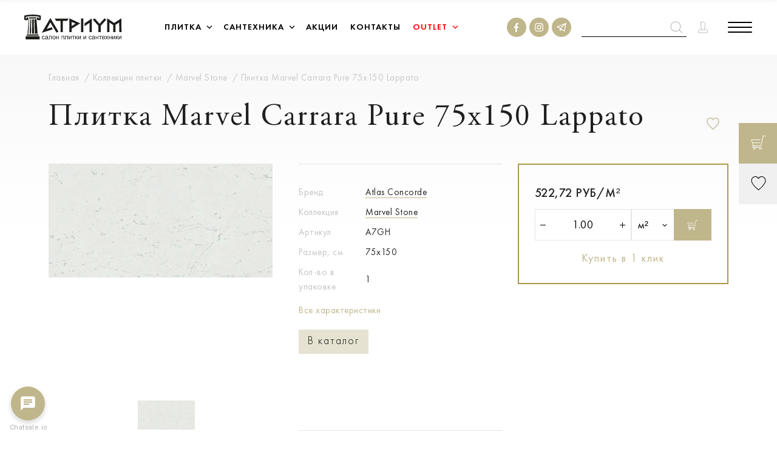

--- FILE ---
content_type: text/html; charset=UTF-8
request_url: https://atrium.by/catalog-tiles/marvel_stone/offer/10307/
body_size: 52437
content:
<!DOCTYPE html>
<html lang="ru-RU"
		data-datepickstart-date="20.01.2026">
<head>
	<title>Плитка Marvel Carrara Pure 75x150 Lappato купить в Минске по выгодным ценам - Atrium.by</title>
	<meta http-equiv="X-UA-Compatible" content="IE=Edge">
	<meta name="viewport" content="width=device-width, initial-scale=1">
	<link rel="apple-touch-icon" sizes="180x180" href="/local/templates/main/img/fav/apple-touch-icon.png">
	<link rel="icon" type="image/png" sizes="32x32" href="/local/templates/main/img/fav/favicon-32x32.png">
	<link rel="icon" type="image/png" sizes="16x16" href="/local/templates/main/img/fav/favicon-16x16.png">
	<link rel="manifest" href="/local/templates/main/img/fav/site.webmanifest">
	<link rel="mask-icon" href="/local/templates/main/img/fav/safari-pinned-tab.svg" color="#c0b68b">
	<link rel="shortcut icon" href="/local/templates/main/img/fav/favicon.ico">
	<meta name="apple-mobile-web-app-title" content="Atrium">
	<meta name="application-name" content="Atrium">
	<meta name="msapplication-TileColor" content="#da532c">
	<meta name="msapplication-config" content="/local/templates/main/img/fav/browserconfig.xml">
	<meta name="theme-color" content="#ffffff">
	<meta name="format-detection" content="telephone=no">
	<meta name="cmsmagazine" content="b4d68a10918ca63b83613c9455ee8757"/>
       	<meta property="og:url" content="https://atrium.by/catalog-tiles/marvel_stone/offer/10307/" />
<meta property="og:type" content="website" />
<meta property="og:title" content="Плитка Marvel Carrara Pure 75x150 Lappato" />
<meta property="og:description" content="Плитка Marvel Carrara Pure 75x150 Lappato купить в Минске по низким ценам ✔️ Широкий выбор плитки Плитка Marvel Carrara Pure 75x150 Lappato в интернет-магазине Atrium ✔️ Бесплатная доставка ✔️ Профессиональные консультанты" />
<meta property="og:image" content="https://atrium.by" />
	  <meta name='yandex-verification' content='71ba64c451a73bd5' />
        <meta name="google-site-verification" content="oPI_q12-3U5RQaQXEQ8DAnRi5n0irLUvfD3B-uKi4xM" />
	<link rel="stylesheet" media="all" href="/local/templates/main/css/app.css" />
	<link rel="stylesheet" media="all" href="/local/templates/main/css/mobile.css" />
    <link rel="stylesheet" media="all" href="/local/templates/main/css/mobile.css" />
	<link rel="stylesheet" href="/local/templates/main/css/selectric.css" />
    <meta http-equiv="Content-Type" content="text/html; charset=UTF-8" />
<meta name="description" content="Плитка Marvel Carrara Pure 75x150 Lappato купить в Минске по низким ценам ✔️ Широкий выбор плитки Плитка Marvel Carrara Pure 75x150 Lappato в интернет-магазине Atrium ✔️ Бесплатная доставка ✔️ Профессиональные консультанты" />
<script data-skip-moving="true">(function(w, d, n) {var cl = "bx-core";var ht = d.documentElement;var htc = ht ? ht.className : undefined;if (htc === undefined || htc.indexOf(cl) !== -1){return;}var ua = n.userAgent;if (/(iPad;)|(iPhone;)/i.test(ua)){cl += " bx-ios";}else if (/Windows/i.test(ua)){cl += ' bx-win';}else if (/Macintosh/i.test(ua)){cl += " bx-mac";}else if (/Linux/i.test(ua) && !/Android/i.test(ua)){cl += " bx-linux";}else if (/Android/i.test(ua)){cl += " bx-android";}cl += (/(ipad|iphone|android|mobile|touch)/i.test(ua) ? " bx-touch" : " bx-no-touch");cl += w.devicePixelRatio && w.devicePixelRatio >= 2? " bx-retina": " bx-no-retina";if (/AppleWebKit/.test(ua)){cl += " bx-chrome";}else if (/Opera/.test(ua)){cl += " bx-opera";}else if (/Firefox/.test(ua)){cl += " bx-firefox";}ht.className = htc ? htc + " " + cl : cl;})(window, document, navigator);</script>


<link href="/bitrix/js/ui/design-tokens/dist/ui.design-tokens.css?172622360226358" type="text/css"  rel="stylesheet" />
<link href="/bitrix/js/ui/fonts/opensans/ui.font.opensans.min.css?16980474402320" type="text/css"  rel="stylesheet" />
<link href="/bitrix/js/main/popup/dist/main.popup.bundle.min.css?175336225528056" type="text/css"  rel="stylesheet" />
<link href="/bitrix/js/socialservices/css/ss.min.css?16636610674772" type="text/css"  rel="stylesheet" />







            
            <!-- Yandex.Metrika counter -->
            
            <!-- /Yandex.Metrika counter -->
                    
        
<link rel="canonical" href="https://atrium.by/catalog-tiles/marvel_stone/offer/10307/" />
    <!-- Yandex.Metrika counter -->
    <script data-skip-moving=true type="text/javascript" >
        (function(m,e,t,r,i,k,a){m[i]=m[i]||function(){(m[i].a=m[i].a||[]).push(arguments)};
            m[i].l=1*new Date();
            for (var j = 0; j < document.scripts.length; j++) {if (document.scripts[j].src === r) { return; }}
            k=e.createElement(t),a=e.getElementsByTagName(t)[0],k.async=1,k.src=r,a.parentNode.insertBefore(k,a)})
        (window, document, "script", "https://mc.yandex.ru/metrika/tag.js", "ym");

        ym(90750112, "init", {
            clickmap:true,
            trackLinks:true,
            accurateTrackBounce:true,
            webvisor:true,
            ecommerce:"dataLayer"
        });
    </script>
    <noscript><div><img src="https://mc.yandex.ru/watch/90750112" style="position:absolute; left:-9999px;" alt="" /></div></noscript>
    <!-- /Yandex.Metrika counter -->

<!-- Meta Pixel Code -->
<script data-skip-moving=true>
  !function(f,b,e,v,n,t,s)
  {if(f.fbq)return;n=f.fbq=function(){n.callMethod?
  n.callMethod.apply(n,arguments):n.queue.push(arguments)};
  if(!f._fbq)f._fbq=n;n.push=n;n.loaded=!0;n.version='2.0';
  n.queue=[];t=b.createElement(e);t.async=!0;
  t.src=v;s=b.getElementsByTagName(e)[0];
  s.parentNode.insertBefore(t,s)}(window, document,'script',
  'https://connect.facebook.net/en_US/fbevents.js');
  fbq('init', '5965038706913792');
  fbq('track', 'PageView');
</script>

<!-- End Meta Pixel Code -->

<!-- Google Tag Manager -->
<script data-skip-moving=true>(function(w,d,s,l,i){w[l]=w[l]||[];w[l].push({'gtm.start':
new Date().getTime(),event:'gtm.js'});var f=d.getElementsByTagName(s)[0],
j=d.createElement(s),dl=l!='dataLayer'?'&l='+l:'';j.async=true;j.src=
'https://www.googletagmanager.com/gtm.js?id='+i+dl;f.parentNode.insertBefore(j,f);
})(window,document,'script','dataLayer','GTM-KC4R59F');</script>
<!-- End Google Tag Manager -->
    <style>
        @keyframes loader {
            0%,
            10%,
            100% {
                width: 40px;
                height: 40px;
            }
            65% {
                width: 150px;
                height: 150px;
            }
        }

        @keyframes loaderBlock {
            0%,
            30% {
                transform: rotate(0);
            }
            55% {
            }
            100% {
                transform: rotate(270deg);
            }
        }

        @keyframes loaderBlockInverse {
            0%,
            20% {
                transform: rotate(0);
            }
            55% {
            }
            100% {
                transform: rotate(-270deg);
            }
        }

        .loader-wrap {
            position: fixed;
            z-index: 100;
            top: 0;
            left: 0;
            bottom: 0;
            right: 0;
            background-color: #ffffff;
        }

        .loader {
            position: absolute;
            top: 50%;
            left: 50%;
            width: 80px;
            height: 80px;
            transform: translate(-50%, -50%) rotate(45deg) translate3d(0, 0, 0);
            animation: loader 1.2s infinite ease-in-out;
        }

        .loader span {
            position: absolute;
            display: block;
            width: 40px;
            height: 40px;
            border: 1px solid #ad994b;
            animation: loaderBlock 1.2s infinite ease-in-out both;
        }

        .loader span:nth-child(1) {
            top: 0;
            left: 0;
        }

        .loader span:nth-child(2) {
            top: 0;
            right: 0;
            animation: loaderBlockInverse 1.2s infinite ease-in-out both;
        }

        .loader span:nth-child(3) {
            bottom: 0;
            left: 0;
            animation: loaderBlockInverse 1.2s infinite ease-in-out both;
        }

        .loader span:nth-child(4) {
            bottom: 0;
            right: 0;
        }

        .loaded .loader-wrap {
            opacity: 0;
            visibility: hidden;
            z-index: -1;
            transition: opacity .3s, visibility 0s .3s, z-index 0s .3s;
        }

    </style>
    <style>
        .fast-search > input,
        .item-fast-search-results-title,
        .fast-search-collection,
        .product-card-fast-seach .annotation.small,
        .product-card-fast-seach .card-price b,
        .item-fast-search-results-more a,
        .product-card-name-price-fast-seach .caption {
            font-family: 'Futura New', Arial;
            font-style: normal;
            font-weight: 400;
            font-size: 22px;
        }

        .fast-search > input {
            outline: none;
            border-bottom: 1px solid #000;
            font-size: 15px;
            line-height: 18px;
            font-feature-settings: 'pnum' on, 'lnum' on;
            color: #000000;
            padding: 6px 0;
            width: 0;
            background: transparent;
            right: 0;
            height: fit-content;
            height: -moz-fit-content;
            margin: 0;
        }

        .fast-search > input.active {
            padding: 6px 32px 6px 6px;
            width: auto;
            margin: 0 -39px 0 0;
        }

        .fast-search {
            position: relative;
            display: flex;
            flex-direction: row;
            height: fit-content;
            height: -moz-fit-content;
            margin: auto;
            z-index: 99;
        }

        .fast-search-results {
            position: absolute;
            top: 60px;
            right: 0;
            width: 710px;
            background: #fff;
        }

        .wrap-fast-search-results {
            padding: 20px 20px 0 20px;
        }

        .item-fast-search-results-title {
            font-weight: 500;
            line-height: 28px;
            text-transform: uppercase;
            font-feature-settings: 'pnum' on, 'lnum' on;
            color: #000000;
            margin: 0 0 20px 0;
        }

        .fast-search-collection {
            line-height: 24px;
            letter-spacing: 0.05em;
            color: #232323;
            display: block;
            width: 100%;
            margin: 0 0 12px 0;
            transition: all .5s;
        }

        .fast-search-collection:hover {
            color: #ad994b;
        }

        .fast-search-collection:last-of-type {
            margin: 0;
        }

        .item-fast-search-results {
            margin: 0 0 35px 0;
        }

        .product-card-fast-seach > a {
            display: flex;
            flex-direction: row;
            padding: 0;
        }

        .product-card-fast-seach .card-img-wrap {
            width: 100px;
            height: 100px;
            padding: 0;
            background-repeat: no-repeat!important;
        }

        .product-card-fast-seach .annotation.small {
            font-size: 15px;
            line-height: 18px;
            letter-spacing: 0.08em;
            color: #232323;
            padding: 0;
            margin: 0;
            min-height: auto;
            width: 250px;
            max-width: 100%;
        }

        .product-card-name-price-fast-seach {
            display: flex;
            flex-direction: row;
            justify-content: space-between;
            align-items: center;
            padding: 0 0 0 15px;
            width: 100%;
        }

        .product-card-fast-seach .card-price b {
            font-weight: 450;
            font-size: 15px;
            line-height: 18px;
            text-align: right;
            letter-spacing: 0.05em;
            text-transform: uppercase;
        }

        .product-card-fast-seach {
            border-bottom: 3px solid #C4C4C4;
            padding-bottom: 26px;
            margin-bottom: 26px;
            position: relative;
        }

        .product-card-fast-seach:last-of-type {
            border: none;
            /*padding-bottom: 0;
            margin-bottom: 0;*/
            margin-bottom: -26px;
        }

        .item-fast-search-results-more a {
            font-weight: 450;
            line-height: 24px;
            letter-spacing: 0.05em;
            color: #232323;
            border-bottom: 3px solid #C0B68B;
            padding-bottom: 5px;
        }

        .item-fast-search-results-content {
            margin: 0 0 20px 0;
        }

        .product-card-fast-seach .card-img-wrap img {
            object-fit: none;
        }

        .product-card-name-price-fast-seach .caption {
            padding: 0;
            margin: 10px 0 0 0;
            font-weight: 300;
            font-size: 15px;
            line-height: 18px;
            letter-spacing: 0.08em;
            color: #C4C4C4;
        }

        .product-card-fast-seach .like-wrapper {
            color: #000;
        }

        .product-card-fast-seach .like-wrapper.liked,
        .product-card-fast-seach .like-wrapper:hover {
            color: #de3f3f;
        }

        .product-card-fast-seach .like-wrapper .like-text {
            color: #000;
        }

        .fast-search-results .search-error-msg__quest {
            word-break: break-word;
        }

        .fast-search-icon {
            width: 20px;
            height: 20px;
        }

        .fast-search-mobile {
            padding: 1.5rem 1.25rem 1.5rem;
            pointer-events: all;
        }

        .fast-search-overley,
        .mobile-fast-search-overley {
            position: absolute;
            left: 0;
            top: 0;
            background: transparent;
            width: 100%;
            height: 100%;
            z-index: 9;
            display: none;
        }

        .fast-search-overley.active,
        .mobile-fast-search-overley.active {
            display: block;
            visibility: visible;
        }

        input.mobile-fast-search-input {
            position: absolute;
            /* display: none; */
            height: 24px;
            border-bottom: 1px solid #000;
            outline: none;
            top: 0;
            bottom: 0;
            margin: auto;
            left: 0;
            width: calc(100% - 2.5rem);
        }

        .mobile-fast-search {
            padding: 1.5rem 1.25rem 1.5rem;
            pointer-events: all;
            z-index: 99;
        }

        .mobile-fast-search-wrap {
            position: absolute;
            top: 0;
            right: 0;
            background: #fff;
            z-index: 99;
            visibility: visible;
            width: calc(100% - 6rem);
            height: 68px;
            right: 0;
            display: none;
        }

        .mobile-fast-search-wrap.active {
            display: block;
        }

        .mobile-fast-search-wrap svg {
            width: 16px;
            position: absolute;
            right: 2.5rem;
        }

        .mobile-fast-search-results {
            visibility: visible;
            padding: 0 2.5rem;
            position: absolute;
            top: 66px;
            left: 0;
            z-index: 99;
            width: 100%;
            background: #fff;
        }

        @media only screen and (min-width: 1200px) {
            .fast-search > input {
                padding: 6px 32px 6px 6px;
                width: auto;
                margin: 0 -39px 0 0;
            }
        }

        @media only screen and (max-width: 1200px) {
            .fast-search-overley,
            .fast-search {
                display: none;
            }
        }

        @media only screen and (max-width: 768px) {
            .mobile-fast-search-results {
                padding: 0 0.75rem;
            }

            .mobile-fast-search-wrap svg {
                right: 0.75rem;
            }

            input.mobile-fast-search-input {
                width: calc(100% - 0.75rem);
            }
        }

        @media only screen and (max-width: 500px) {
            .product-card-name-price-fast-seach {
                flex-direction: column;
                align-items: start;
            }

            .product-card-fast-seach .like-wrapper {
                bottom: 20px;
            }

            .mobile-fast-search-wrap {
                width: calc(100% - 3.5rem);
            }
        }

        @media only screen and (max-width: 500px) {
            .mobile-fast-search {
                padding-right: 18px;
            }

            .header-logo {
                max-width: 5rem;
            }

            .product-card-fast-seach .annotation.small {
                max-width: 99%;
                word-break: break-word;
                margin-bottom: -10px;
            }

            .product-card-fast-seach .card-img-wrap {
                width: 50px;
                height: 50px;
            }

            .product-card-name-price-fast-seach {
                width: calc(100% - 50px);
            }
        }
    </style>
    <style>
        .upload-file__input {
            opacity: 0;
            position: absolute;
            z-index: -1;
            overflow: hidden;
            width: 0.4px;
            height: 0.4px;
        }

        .upload-file__label {
            display: flex;
            justify-content: center;
            align-items: center;
            border: 1px solid #c0b68b;
            padding: 9px 49px;
            cursor: pointer;
        }

        .upload-file__icon {
            width: 20px;
            height: auto;
            margin-right: 11px;
        }

        .upload-file__label .upload-file__text,
        .upload-file__label .upload-file__icon path {
            transition: .25s ease;
        }

    </style>
</head>
<body class="body">
<noscript><img height="1" width="1" style="display:none" alt=""
               src="https://www.facebook.com/tr?id=5965038706913792&ev=PageView&noscript=1"
    /></noscript>
<!-- Google Tag Manager (noscript) -->
<noscript><iframe src="https://www.googletagmanager.com/ns.html?id=GTM-KC4R59F"
height="0" width="0" style="display:none;visibility:hidden"></iframe></noscript>
<!-- End Google Tag Manager (noscript) -->
<div class="svg-defs-container" style="display: none;">
	<svg xmlns="http://www.w3.org/2000/svg">
		<symbol id="account" viewBox="0 0 19 22">
			<g stroke="currentcolor" stroke-linejoin="round" fill="transparent">
				<path stroke-linecap="square"
						d="M5.654 3.141C5.137 4.352 5.25 5.87 5.62 7.455c-.195.237-.36.556-.318 1.053.073.548.216.923.414 1.186.098.132.24.137.362.209.072.465.208.927.398 1.308.107.215.222.408.339.568.052.073.124.118.178.178.006.553.03.985-.034 1.543-.123.334-.438.609-.956.876-.53.273-1.23.516-1.937.828-.707.311-1.43.693-2.006 1.29-.577.597-.986 1.419-1.044 2.496L1 19.797a.767.767 0 0 0 .433.702c.88.436 5.057.501 8.067.501s7.188-.066 8.067-.501a.766.766 0 0 0 .433-.702l-.016-.807c-.058-1.076-.463-1.899-1.036-2.495-.574-.597-1.295-.98-2.003-1.29-.708-.313-1.41-.556-1.95-.831-.522-.265-.851-.544-.995-.88a26.274 26.274 0 0 1-.036-1.541c.054-.06.125-.107.177-.18.113-.16.224-.352.327-.567a5.28 5.28 0 0 0 .41-1.294c.137-.07.29-.076.396-.218.204-.271.334-.654.382-1.183.038-.46-.1-.788-.302-1.038.221-.692.482-1.794.398-2.929-.047-.62-.268-1.254-.757-1.677-.49-.423-1.124-.427-1.495-.367C11.096 2.059 11 1 9.03 1c-2.002.046-2.835.873-3.376 2.141z"
				/>
				<path stroke-linecap="round" d="M5.95 14.385s.75 1.53 3.374 1.53 3.373-1.53 3.373-1.53"/>
			</g>
		</symbol>
		<symbol id="arr-bold" viewBox="0 0 9 14">
			<path stroke="currentcolor" fill="transparent" stroke-width="2" d="M8 13L2 7l6-6"/>
		</symbol>
		<symbol id="arr-r" viewBox="0 0 21 36">
			<path fill="currentcolor" d="M18.5 36l1.7-1.7L3.5 18 20.2 1.7 18.5 0 0 18z"/>
		</symbol>
		<symbol id="arr" viewBox="0 0 8 14">
			<path stroke="currentcolor" stroke-width="1.5" d="M7 13L1 7l6-6" fill="transparent"/>
		</symbol>
		<symbol id="calendar">
			<path stroke="#000" d="M.5 3.5h23v15.293L19.793 22.5H.5v-19z"/>
			<path fill="#000" d="M5 0h1v6H5zm13 0h1v6h-1z"/>
			<path stroke="#000"
					d="M9.5 8.5h1v1h-1zm4 0h1v1h-1zm4 0h1v1h-1zm-12 4h1v1h-1zm0-4h1v1h-1zm4 4h1v1h-1zm4 0h1v1h-1zm4 0h1v1h-1zm-12 4h1v1h-1zm4 0h1v1h-1zm4 0h1v1h-1z"/>
			<path fill="#000" d="M19 18h1v5h-1z"/>
			<path fill="#000" d="M24 18v1h-5v-1z"/>
		</symbol>
		<symbol id="cart" viewBox="0 0 26 25">
			<path stroke="currentcolor"
					stroke-linecap="round"
					stroke-linejoin="round"
					d="M5.146 17.94h12.323L20.892 1H25M3.257 12.728h12.5"/>
			<path stroke="currentcolor"
					stroke-linecap="round"
					stroke-linejoin="round"
					d="M4.512 17.907L.923 7.515h14.834"/>
			<path stroke="currentcolor"
					stroke-linecap="round"
					stroke-linejoin="round"
					d="M7.58 22.271c0 .953-.767 1.725-1.712 1.725a1.718 1.718 0 0 1-1.712-1.725c0-.953.766-1.725 1.712-1.725.945 0 1.711.772 1.711 1.725zm10.231.002c0 .954-.766 1.727-1.711 1.727a1.719 1.719 0 0 1-1.712-1.727 1.72 1.72 0 0 1 1.712-1.727c.945 0 1.711.773 1.711 1.727z"
					clip-rule="evenodd"/>
			<path stroke="currentcolor"
					stroke-linecap="round"
					stroke-linejoin="round"
					d="M15.957 20.546H3.925c-.584 0-1.062-.586-1.062-1.303 0-.716.478-1.303 1.062-1.303h4.247"/>
		</symbol>
		<symbol id="close" viewBox="0 0 29 29">
			<path stroke="currentcolor" stroke-linejoin="round" stroke-width="2" d="M1 1l26.57 26.57M28 1.43L1.43 28"/>
		</symbol>
		<symbol id="danger" viewBox="0 0 14 14">
			<circle cx="6" cy="6" r="6" stroke="currentcolor" transform="translate(1 1)"/>
			<path fill="currentcolor"
					d="M8 3.5C8 3 7.653 3 7 3s-1 0-1 .5c0 .168.04.23.143.824l.592 3.626c.102.067.408.067.53 0l.592-3.626C7.96 3.73 8 3.668 8 3.5zm-2 6.535c0 .597.482.965 1 .965.607 0 1-.404 1-.965C8 9.474 7.607 9 7 9c-.571 0-1 .439-1 1.035z"
			/>
		</symbol>
		<symbol id="delete" viewBox="0 0 13 13">
			<path fill="transparent" stroke-width="1.5" stroke="currentcolor" d="M1 1l5.5 5.5L1 12M12 1L6.5 6.5 12 12"/>
		</symbol>
		<symbol id="edit" viewBox="0 0 18 18">
			<path stroke="currentcolor"
					fill="transparent"
					d="M12.638 1l-9.87 9.87L1 17l6.044-1.682L17 5.362 12.638 1z"/>
			<path stroke="currentcolor"
					fill="transparent"
					stroke-miterlimit="10"
					d="M2.636 11.121l4.243 4.243m-4.95-.707l1.414 1.414m3.536-4.95l7.778-7.778"/>
		</symbol>
		<symbol id="fb" viewBox="0 0 32 32">
			<circle cx="16" cy="16" r="16" fill="currentcolor"/>
			<path fill="#fff"
					d="M16.544 24v-6.845h2.063L19 14.488h-2.456v-1.702c0-.774.19-1.297 1.19-1.297H19V9.106C18.78 9.073 18.025 9 17.15 9c-1.831 0-3.08 1.244-3.08 3.522v1.966H12v2.667h2.07V24h2.474z"/>
		</symbol>
		<symbol id="insta" viewBox="0 0 32 32">
			<circle cx="16" cy="16" r="16" fill="currentcolor"/>
			<path fill="#fff"
					d="M15.997 10.263c1.87 0 2.09.009 2.828.042.683.03 1.053.144 1.3.242.328.127.561.278.806.522.244.245.397.478.522.806.094.247.21.617.241 1.3.034.739.042.959.042 2.828 0 1.87-.008 2.09-.042 2.829-.03.683-.144 1.053-.241 1.3a2.173 2.173 0 0 1-.522.806 2.138 2.138 0 0 1-.806.522c-.247.094-.617.211-1.3.242-.739.033-.958.041-2.828.041-1.87 0-2.089-.008-2.828-.041-.683-.03-1.052-.145-1.3-.242a2.172 2.172 0 0 1-.805-.522 2.139 2.139 0 0 1-.522-.806c-.095-.247-.211-.617-.242-1.3-.033-.74-.042-.959-.042-2.829s.009-2.089.042-2.828c.03-.683.144-1.053.242-1.3a2.16 2.16 0 0 1 .522-.806c.244-.244.478-.397.805-.522.248-.095.617-.211 1.3-.242.74-.036.962-.042 2.828-.042zm0-1.261c-1.9 0-2.139.008-2.886.042-.744.033-1.253.152-1.697.325a3.41 3.41 0 0 0-1.239.808 3.46 3.46 0 0 0-.808 1.24c-.173.444-.292.952-.325 1.7C9.008 13.86 9 14.1 9 16s.008 2.139.042 2.886c.033.745.152 1.253.325 1.7.177.462.42.85.808 1.24.389.389.78.628 1.239.808.444.172.953.292 1.7.325.747.034.983.042 2.886.042s2.139-.008 2.886-.042c.745-.033 1.253-.153 1.7-.325.461-.178.85-.42 1.239-.808a3.47 3.47 0 0 0 .808-1.24c.173-.444.292-.952.325-1.7.034-.747.042-.983.042-2.886 0-1.904-.008-2.14-.042-2.887-.033-.745-.152-1.253-.325-1.7a3.41 3.41 0 0 0-.808-1.24 3.471 3.471 0 0 0-1.239-.808c-.444-.172-.953-.292-1.7-.325-.75-.03-.989-.04-2.889-.04z"
			/>
			<path fill="#fff"
					d="M15.997 12.404a3.595 3.595 0 1 0 .002 7.191 3.595 3.595 0 0 0-.002-7.19zm0 5.926a2.333 2.333 0 1 1 0-4.666 2.333 2.333 0 0 1 0 4.666zm3.736-5.232a.839.839 0 1 0 0-1.678.839.839 0 0 0 0 1.678z"/>
		</symbol>
	<symbol id="telegram" viewBox="0 0 32 32">
			<circle cx="16" cy="16" r="16" fill="currentcolor"/>
	<path  fill="#fff" d="m20.8 23q-0.2 0-0.4-0.1l-3.9-2.7-2.1 1.6c-0.2 0.1-0.4 0.1-0.6 0-0.2 0-0.3-0.2-0.4-0.4l-1-4-3.8-1.5c-0.3-0.1-0.4-0.3-0.4-0.5 0-0.3 0.1-0.5 0.4-0.6l14.4-5.8q0.1 0 0.2 0 0 0 0.1 0 0.2 0 0.4 0.2 0 0 0 0 0.1 0.2 0.1 0.4 0 0 0 0.1 0 0 0 0l-2.4 12.8c0 0.2-0.2 0.4-0.4 0.5q-0.1 0-0.2 0zm-4-4l3.6 2.3 1.8-9.9-6.8 6.6 1.4 1q0 0 0 0zm-2.9-0.6l0.5 1.8 1-0.7-1.3-0.9q-0.1-0.1-0.2-0.2zm-3.4-3.1l2.6 1c0.2 0.1 0.3 0.3 0.4 0.5l0.3 1.2q0-0.2 0.2-0.4l6.5-6.2z"/>
				
	</symbol>
		<symbol id="label" viewBox="0 0 38 46">
			<path d="M38 19L19 0 0 19l12 12-8.3 8h6.4v6.1l8.1-7.8.8.7.7-.7 8.1 7.8V39h6.4L26 31l12-12zM11.2 42.8V38h-5l6.5-6.3 4.9 4.9-6.4 6.2zM1.4 19L19 1.4 36.6 19 19 36.6 1.4 19zm30.4 19h-4.9v4.8l-6.4-6.2 4.9-4.9 6.4 6.3z"/>
		</symbol>
		<symbol id="like" viewBox="0 0 24 23">
			<path stroke="currentcolor"
					d="M12 21.999c0 .118 11-8.448 11-14.671 0-6.224-7.738-8.784-11-3.381C8.905-1.458 1 1.104 1 7.327 1 13.552 12 21.882 12 22z"
					clip-rule="evenodd"/>
		</symbol>
		<symbol id="logout" viewBox="0 0 25 25">
			<path stroke="currentcolor" d="M5 9l-4 3.471L5 16m4-6.72V1h15v23H9v-7.36"/>
			<path stroke="currentcolor" d="M13 5h11v19H13zm-2 7.5H1"/>
		</symbol>
		<symbol id="lukas" viewBox="0 0 23 22">
			<path stroke="currentcolor"
					d="M11.5 20.999c0 .112 10.5-8.046 10.5-13.973 0-5.927-7.386-8.365-10.5-3.22C8.546-1.34 1 1.1 1 7.026 1 12.954 11.5 20.886 11.5 21z"
					clip-rule="evenodd"/>
		</symbol>
		<symbol id="marker" viewBox="0 0 13 20">
			<path stroke="currentcolor"
					d="M12.5 6.667c0 1.848-1.034 4.265-2.396 6.694-1.024 1.826-2.194 3.594-3.165 5.06l-.439.665-.439-.664c-.97-1.467-2.141-3.235-3.165-5.061C1.534 10.932.5 8.515.5 6.667.5 3.249 3.198.5 6.5.5s6 2.749 6 6.167z"/>
			<path stroke="currentcolor" d="M9.5 6.5a3 3 0 1 1-6 0 3 3 0 0 1 6 0z"/>
		</symbol>
		<symbol id="minus" viewBox="0 0 9 1">
			<path fill="currentcolor" d="M0 0h9v1H0z"/>
		</symbol>
		<symbol id="musor" viewBox="0 0 15 18">
			<g stroke="currentcolor">
				<path d="M2 2l1.22 14.086a1 1 0 0 0 .996.914h6.568a1 1 0 0 0 .997-.914L13 2M5.5 2v15m4-15v15"/>
				<path stroke-linecap="round" stroke-linejoin="round" d="M.5 2.5h14"/>
				<path d="M5.5 2A1.5 1.5 0 0 1 7 .5h1A1.5 1.5 0 0 1 9.5 2v.5h-4V2z"/>
			</g>
		</symbol>
		<symbol id="options" viewBox="0 0 20 19">
			<circle cx="2.5" cy="2.5" r="2" stroke="currentcolor" transform="rotate(90 4 4)"/>
			<path stroke="currentcolor" d="M20 2.5H7m-3 0H0"/>
			<circle cx="2.5" cy="2.5" r="2" stroke="currentcolor" transform="rotate(90 -3 11)"/>
			<path stroke="currentcolor" d="M20 16.502l-13-.004M4 16.5H0"/>
			<circle cx="2.5" cy="2.5" r="2" stroke="currentcolor" transform="rotate(90 5 12)"/>
			<path stroke="currentcolor" d="M20 9.5h-4m-3 0H0"/>
		</symbol>
		<symbol id="plus" viewBox="0 0 9 9">
			<path fill="currentcolor" fill-rule="evenodd" d="M5 4V0H4v4H0v1h4v4h1V5h4V4H5z" clip-rule="evenodd"/>
		</symbol>
		<symbol id="print" viewBox="0 0 20 22">
			<path stroke="currentcolor"
					stroke-linecap="round"
					stroke-linejoin="round"
					stroke-miterlimit="10"
					d="M4 16.667H1.643c-.355 0-.643-.336-.643-.75v-7.5c0-.414.288-.75.643-.75h16.714c.355 0 .643.336.643.75v7.5c0 .414-.288.75-.643.75H16M4 10h12"/>
			<path stroke="currentcolor"
					stroke-linecap="round"
					stroke-linejoin="round"
					stroke-miterlimit="10"
					d="M16 14H4v7h12v-7zM4 7.5V1h12v6.5M6 16h8m-8 2h8"/>
		</symbol>
		<symbol id="question" viewBox="0 0 14 14">
			<path fill="currentcolor"
					d="M6.7 9.034c0-.337.03-.633.086-.888.057-.262.128-.502.214-.719.093-.217.189-.42.289-.607.107-.195.203-.39.289-.584.092-.195.167-.397.224-.607.057-.217.086-.46.086-.73 0-.495-.114-.862-.343-1.101a1.083 1.083 0 0 0-.844-.371c-.3 0-.546.067-.738.202a.618.618 0 0 0-.29.528c0 .113.019.203.054.27.036.067.075.131.118.191.043.052.082.112.118.18a.44.44 0 0 1 .053.224.558.558 0 0 1-.128.382.368.368 0 0 1-.3.147c-.164 0-.303-.08-.417-.236A.988.988 0 0 1 5 4.719c0-.307.06-.57.182-.786.121-.218.274-.394.46-.529.192-.142.403-.243.63-.303a2.614 2.614 0 0 1 1.508.022c.25.083.464.203.642.36.186.157.328.348.428.573.1.225.15.48.15.764 0 .277-.05.536-.15.776-.1.232-.228.456-.385.674a8 8 0 0 1-.492.64 8.704 8.704 0 0 0-.492.64c-.15.218-.274.45-.374.697-.1.24-.15.502-.15.787h-.256zm.172.708a.54.54 0 0 1 .417.19c.121.12.182.266.182.439a.63.63 0 0 1-.182.45.589.589 0 0 1-.845 0 .652.652 0 0 1-.171-.45c0-.173.057-.319.17-.438a.572.572 0 0 1 .429-.191z"
			/>
			<circle cx="6" cy="6" r="6" stroke="currentcolor" transform="translate(1 1)"/>
		</symbol>
		<symbol id="search" viewBox="0 0 19 19">
			<path d="M8.56 15.92A7.56 7.56 0 1 0 8.56.8a7.56 7.56 0 0 0 0 15.12zm5.4-2.16l4.58 4.486"
					stroke="currentcolor"
					fill="transparent"/>
		</symbol>
		<symbol id="slider-arr-bold" viewBox="0 0 11 18">
			<path stroke="currentcolor" d="M10 17L2 9l8-8"/>
		</symbol>
		<symbol id="slider-arr" viewBox="0 0 32 62">
			<path stroke="currentcolor" stroke-width="2" d="M31 60.5L2 31 31 1.5"/>
		</symbol>
		<symbol id="success" viewBox="0 0 21 15">
			<path stroke="currentcolor" d="M1 7.933L5.872 14 20 1"/>
		</symbol>
		<symbol id="yt" viewBox="0 0 74 52">
			<path d="M72.444 8.135c-.84-3.187-3.363-5.703-6.559-6.583C60.125 0 37 0 37 0S13.875 0 8.073 1.552c-3.196.838-5.676 3.354-6.56 6.583C0 13.923 0 26 0 26s0 12.077 1.556 17.864c.84 3.188 3.363 5.704 6.559 6.584C13.875 52 37 52 37 52s23.125 0 28.927-1.552c3.196-.838 5.676-3.355 6.56-6.584C74 38.078 74 26 74 26s0-12.077-1.556-17.865z"
					fill="currentcolor"/>
			<path d="M29.432 36.987V15.013L48.772 26l-19.34 10.987z"/>
		</symbol>
		<symbol id="ytb" viewBox="0 0 32 32">
			<circle cx="16" cy="16" r="16" fill="currentcolor"/>
			<path fill="#fff"
					d="M24.622 12.034a2.308 2.308 0 0 0-1.596-1.646C21.625 10 16 10 16 10s-5.625 0-7.036.388c-.778.21-1.381.839-1.596 1.646C7 13.48 7 16.5 7 16.5s0 3.02.378 4.466a2.308 2.308 0 0 0 1.596 1.646C10.375 23 16 23 16 23s5.625 0 7.036-.388c.778-.21 1.381-.839 1.596-1.646C25 19.52 25 16.5 25 16.5s0-3.02-.378-4.466z"
			/>
			<path fill="#C0B68B" d="M14.16 19.246l4.704-2.747-4.704-2.747v5.494z"/>
		</symbol>
		<symbol id="fast-search" viewBox="0 0 20 20">
			<path d="M8.80758 0C3.95121 0 0 3.95121 0 8.80758C0 13.6642 3.95121 17.6152 8.80758 17.6152C13.6642 17.6152 17.6152 13.6642 17.6152 8.80758C17.6152 3.95121 13.6642 0 8.80758 0ZM8.80758 15.9892C4.8477 15.9892 1.62602 12.7675 1.62602 8.80762C1.62602 4.84773 4.8477 1.62602 8.80758 1.62602C12.7675 1.62602 15.9891 4.8477 15.9891 8.80758C15.9891 12.7675 12.7675 15.9892 8.80758 15.9892Z" fill="black"/>
			<path d="M19.762 18.6124L15.1007 13.9511C14.7831 13.6335 14.2687 13.6335 13.9511 13.9511C13.6335 14.2684 13.6335 14.7834 13.9511 15.1007L18.6124 19.762C18.7711 19.9208 18.979 20.0002 19.1872 20.0002C19.395 20.0002 19.6031 19.9208 19.762 19.762C20.0796 19.4446 20.0796 18.9297 19.762 18.6124Z" fill="black"/>
		</symbol>
		<symbol id="right-arraw-pagination" viewBox="0 0 10 12">
			<path d="M9.99997 5.99997C9.99997 6.12784 9.9511 6.25584 9.85347 6.35347L4.85347 11.3535C4.65809 11.5488 4.34172 11.5488 4.14647 11.3535C3.95122 11.1581 3.9511 10.8417 4.14647 10.6465L8.79297 5.99997L4.14647 1.35347C3.9511 1.15809 3.9511 0.841718 4.14647 0.646468C4.34185 0.451219 4.65822 0.451093 4.85347 0.646468L9.85347 5.64647C9.9511 5.74409 9.99997 5.87209 9.99997 5.99997ZM5.85347 5.64647L0.85347 0.646468C0.658095 0.451093 0.34172 0.451093 0.14647 0.646468C-0.0487798 0.841844 -0.0489048 1.15822 0.14647 1.35347L4.79297 5.99997L0.14647 10.6465C-0.0489048 10.8418 -0.0489048 11.1582 0.14647 11.3535C0.341845 11.5487 0.65822 11.5488 0.85347 11.3535L5.85347 6.35347C5.9511 6.25584 5.99997 6.12784 5.99997 5.99997C5.99997 5.87209 5.9511 5.74409 5.85347 5.64647Z"/>
		</symbol>
		<symbol id="left-arraw-pagination" viewBox="0 0 10 12">
			<path d="M2.95639e-05 5.99997C2.95639e-05 6.12784 0.0489044 6.25584 0.146529 6.35347L5.14653 11.3535C5.34191 11.5488 5.65828 11.5488 5.85353 11.3535C6.04878 11.1581 6.0489 10.8417 5.85353 10.6465L1.20703 5.99997L5.85353 1.35347C6.0489 1.15809 6.0489 0.841718 5.85353 0.646468C5.65815 0.451219 5.34178 0.451093 5.14653 0.646468L0.146529 5.64647C0.0489044 5.74409 2.95639e-05 5.87209 2.95639e-05 5.99997ZM4.14653 5.64647L9.14653 0.646468C9.3419 0.451093 9.65828 0.451093 9.85353 0.646468C10.0488 0.841844 10.0489 1.15822 9.85353 1.35347L5.20703 5.99997L9.85353 10.6465C10.0489 10.8418 10.0489 11.1582 9.85353 11.3535C9.65815 11.5487 9.34178 11.5488 9.14653 11.3535L4.14653 6.35347C4.0489 6.25584 4.00003 6.12784 4.00003 5.99997C4.00003 5.87209 4.0489 5.74409 4.14653 5.64647Z"/>
		</symbol>
		<symbol id="shop-sorting-arraws" viewBox="0 0 14 18">
			<path d="M6.78025 2.84466L4.15525 0.219656C3.86275 -0.0732188 3.38725 -0.0732188 3.09475 0.219656L0.469748 2.84466C0.176873 3.13753 0.176873 3.61228 0.469748 3.90516C0.762248 4.19803 1.23775 4.19803 1.53025 3.90516L2.875 2.56041V17.2499C2.875 17.6639 3.211 17.9999 3.625 17.9999C4.039 17.9999 4.375 17.6639 4.375 17.2499V2.56041L5.71975 3.90516C5.866 4.05178 6.058 4.12491 6.25 4.12491C6.442 4.12491 6.634 4.05178 6.78025 3.90516C7.07312 3.61228 7.07312 3.13753 6.78025 2.84466Z" fill="#070705"/>
			<path d="M13.5302 14.0947C13.2374 13.8019 12.7626 13.8019 12.4697 14.0947L11.125 15.4395V0.75C11.125 0.336 10.789 0 10.375 0C9.961 0 9.625 0.336 9.625 0.75V15.4395L8.28025 14.0947C7.98737 13.8019 7.51225 13.8019 7.21975 14.0947C6.92687 14.3876 6.92687 14.8624 7.21975 15.1553L9.84475 17.7803C9.99137 17.9269 10.183 18 10.375 18C10.567 18 10.7586 17.9269 10.9052 17.7803L13.5302 15.1553C13.8231 14.8624 13.8231 14.3876 13.5302 14.0947Z" fill="#070705"/>
		</symbol>
	</svg>
</div>
<div class="loader-wrap" id="page-loader">

	<div class="loader">
		<span></span>
		<span></span>
		<span></span>
		<span></span>
	</div>
</div>

<div class="menu">

	<div class="app-menu">

		<div class="app-menu-head header-inner-main">

							<a class="header-logo" href="/">
					<img src="/local/templates/main/img/logo.svg" alt="logo" />
				</a>
			
			<div class="app-close-menu js-close-menu">
				<svg class="close">
					<use xlink:href="#close"/>
				</svg>
			</div>
		</div>

		<div class="box app-menu-content">

			<div class="app-menu-col">
				<div class="caption primary">Каталог</div>
				<!--'start_frame_cache_LkGdQn'-->

			<a class="category-item-content selected" href="/catalog-tiles/">
			<div class="title h3">Коллекции плитки</div>
		</a>
	
			<a class="category-item-content" href="/shop-tiles/">
			<div class="title h3">Каталог плитки</div>
		</a>
	
			<a class="category-item-content" href="/catalog-plumbing/">
			<div class="title h3">Сантехника</div>
		</a>
	

<!--'end_frame_cache_LkGdQn'-->			</div>

			<div class="app-menu-col">

				<div class="caption primary">Меню</div>

				<div class="app-search">
					<div class="app-search-inner">
						<form action="/search/">
							<input class="app-search-input" name="q" type="search" placeholder="Поиск по сайту">
							<div class="app-search-icon">
								<svg class="search">
									<use xlink:href="#search"/>
								</svg>
							</div>
						</form>
					</div>
				</div>

				<!--'start_frame_cache_XEVOpk'-->

	<nav class="app-nav">

									<a class="app-nav-item selected mob-top-menu-item-0" href="/">
					<span class="title" >Главная</span>
				</a>
			
									<a class="app-nav-item mob-top-menu-item-1" href="/company/">
					<span class="title" >О компании</span>
				</a>
			
									<a class="app-nav-item mob-top-menu-item-2" href="/aktsii/">
					<span class="title" >Акции</span>
				</a>
			
									<a class="app-nav-item mob-top-menu-item-3" href="/contacts/">
					<span class="title" >Контакты</span>
				</a>
			
									<a class="app-nav-item mob-top-menu-item-4" href="/shop-tiles/outlet/">
					<span class="title" style="color: red;">OUTLET - Плитка</span>
				</a>
			
									<a class="app-nav-item mob-top-menu-item-5" href="/catalog-plumbing/outlet/">
					<span class="title" style="color: red;">OUTLET - Сантехника</span>
				</a>
			
									<a class="app-nav-item mob-top-menu-item-6" href="/search/">
					<span class="title" >Поиск</span>
				</a>
			
		
	</nav>

<!--'end_frame_cache_XEVOpk'-->
			</div>

			<div class="app-menu-col">

				<div class="caption primary">
					Контакты				</div>

				
				<div class="contact-text">
					<p>
	Республика Беларусь, <br>
	г. Минск, ул. Острошицкая, 14
</p>
<div class="caption">
	Понедельник-Суббота: 10.00 – 19.00, Воскресенье: Выходной
</div>
 <a class="link-underline bold" href="/contacts/">
Как проехать </a>
<div class="contact-tels">
                                        <a href="tel:+375291110088">+375 29 111-00-88</a>
					<a href="tel:+375292220088">+375 29 222-20-88</a>
</div>
<div class="link-underline js-popup-button bold" data-modal="callback">
	 Обратный звонок
</div>
<br>				</div>

			</div>

		</div>

	</div>

	<div class="app-menu app-searchmenu">

		<div class="app-menu-head header-inner-main">

							<a class="header-logo" href="/">
					<img src="/local/templates/main/img/logo.svg" alt="logo" />
				</a>
			
			<div class="app-search">
				<div class="app-search-inner">
					<form action="/search/">
						<input class="app-search-input" name="q" type="search" placeholder="Поиск по сайту">
						<div class="app-search-icon">
							<svg class="search">
								<use xlink:href="#search"/>
							</svg>
						</div>
					</form>
				</div>
			</div>
			<div class="app-close-menu js-close-search">
				<svg class="close">
					<use xlink:href="#close"/>
				</svg>
			</div>
		</div>

		<div class="box app-menu-content">
			<div class="app-result js-result-search">
						</div>
		</div>
	</div>

</div>

<header class="page__header--wrap">
    <div class="mobile-fast-search-wrap">
        <input type="text" name="fast-search" class="mobile-fast-search-input" />
        <svg class="search mobile-open-fast-search-second">
            <use xlink:href="#search"/>
        </svg>
    </div>
    <div class="mobile-fast-search-results"></div>
    <div class="mobile-fast-search-overley"></div>
	<div class="header-inner">
		<div class="header-inner-main">
			<div class="cartbtn-wrap hide-m-1200-flx">
				
<a class="cartbtn-item" href="/basket/">
	<div class="cartbtn-item-icon">
		<svg class="cart">
			<use xlink:href="#cart"/>
		</svg>
		<span class="cartbtn-counter basket-count"></span>
	</div>
	<div class="cartbtn-item-text">
		<p>В корзине</p>
	</div>
</a>
		
		
					<a class="cartbtn-item liked" href="/wishlist/">
		<div class="cartbtn-item-icon">
			<svg class="like">
				<use xlink:href="#like"/>
			</svg>
			<span class="cartbtn-counter js-liked-all">
							</span>
		</div>
		<div class="cartbtn-item-text">
			<p>Избранные</p>
		</div>
	</a>
	



                <div class="mobile-fast-search">
                    <div class="mobile-open-fast-search">
                        <svg class="fast-search-icon">
                            <use xlink:href="#fast-search"/>
                        </svg>
                    </div>
                </div>
			</div>

							<a class="header-logo" href="/">
					<img src="/local/templates/main/img/logo.svg" alt="logo" />
				</a>
			            <div class="header-inner-links">
			<!--'start_frame_cache_g8taYv'-->
	
			<div class="header-inner-links">
						<a class="header-link has-dropdown" href="/catalog-tiles/" data-id='283'>
					<span>Плитка</span>
											<i>
							<svg class="arr-bold">
								<use xlink:href="#arr-bold"></use>
							</svg>
						</i>
									</a>
						<a class="header-link has-dropdown" href="/catalog-plumbing/" data-id='301'>
					<span>Сантехника</span>
											<i>
							<svg class="arr-bold">
								<use xlink:href="#arr-bold"></use>
							</svg>
						</i>
									</a>
					</div>
	
<!--'end_frame_cache_g8taYv'-->
			<!--'start_frame_cache_rIpOz9'-->
	<div class="header-inner-links">
					<a class="header-link " href="/aktsii/">
				<span>
					Акции				</span>
			</a>
					<a class="header-link " href="/contacts/">
				<span>
					Контакты				</span>
			</a>
			</div>
<!--'end_frame_cache_rIpOz9'-->
                <div class="header-inner-links">
                    <a class="header-link has-dropdown header-link_red" href="#" data-id="666">
                        <span>OUTLET</span>
                        <i>
                            <svg class="arr-bold">
                                <use xlink:href="#arr-bold"></use>
                            </svg>
                        </i>
                    </a>
                </div>

            </div>
			<div class="header-inner-right">
			<div class="soc-he-block">
                        <!--'start_frame_cache_NMQc3w'-->

	<div class="soc-wrapper">

					<a class="soc-item" href="https://www.facebook.com/salon.plitki.atrium">
				<svg class="fb">
					<use xlink:href="#fb"/>
				</svg>
			</a>
					<a class="soc-item" href="https://www.instagram.com/atrium_minsk/">
				<svg class="insta">
					<use xlink:href="#insta"/>
				</svg>
			</a>
					<a class="soc-item" href="https://t.me/atrium_outlet">
				<svg class="telegram">
					<use xlink:href="#telegram"/>
				</svg>
			</a>
		
	</div>

<!--'end_frame_cache_NMQc3w'-->						</div>
                <div class="fast-search-overley"></div>
                <div class="fast-search">
                    <input type="text" name="fast-search" class="fast-search-input" />
                    <a href="/search/" class="icon-link open-fast-search">
                        <svg class="search">
                            <use xlink:href="#search"/>
                        </svg>
                    </a>
                    <div class="fast-search-results"></div>
                </div>

									<a class="icon-link" href="/login/">
						<svg class="account">
							<use xlink:href="#account"/>
						</svg>
					</a>
				
				<div class="icon-link-menu js-menu atriumabsoly">
					<svg xmlns="http://www.w3.org/2000/svg" width="38" height="18" fill="none" viewbox="0 0 38 18">
						<path stroke="currentcolor"
								stroke-linejoin="round"
								stroke-width="2"
								d="M0 1h38zm0 8h38zm0 8h38z"
								clip-rule="evenodd"/>
					</svg>
				</div>

			</div>
		</div>

		<!--'start_frame_cache_mKUqxK'-->
			<div class="header-inner-drop">
							<div class="header-drop header-drop-283" data-id="283">
					<div class="header-drop-left">
						<div class="caption primary"></div>
						<div class="header-drop-links">
														<div>
							 								<a class="header-drop-link js-movelink header-drop-link-" href="/catalog-tiles/">Коллекции плитки</a>
							 								<a class="header-drop-link js-movelink header-drop-link-" href="/shop-tiles/">Каталог плитки</a>
							 								<a class="header-drop-link js-movelink header-drop-link-" href="/soputstvuyushchie_tovary/">Сопутствующие товары</a>
							 							</div>
													</div>
					</div>
											<div class="header-drop-right js-movelink-target" style="display: none;">
							<div class="header-drop-right-links">
								<div class="caption primary"></div>

								
								<div class="header-drop-right-links-col">
																	</div>

							</div>

							
													</div>
											<div class="header-drop-right js-movelink-target" style="display: none;">
							<div class="header-drop-right-links">
								<div class="caption primary"></div>

								
								<div class="header-drop-right-links-col">
																	</div>

							</div>

							
													</div>
											<div class="header-drop-right js-movelink-target" style="display: none;">
							<div class="header-drop-right-links">
								<div class="caption primary"></div>

								
								<div class="header-drop-right-links-col">
																	</div>

							</div>

							
													</div>
									</div>
							<div class="header-drop header-drop-301" data-id="301">
					<div class="header-drop-left">
						<div class="caption primary"></div>
						<div class="header-drop-links">
														<div>
							 								<a class="header-drop-link js-movelink header-drop-link-" href="/catalog-plumbing/smesiteli/">Смесители</a>
							 								<a class="header-drop-link js-movelink header-drop-link-" href="/catalog-plumbing/santekhposuda/unitazy-i-bide/">Унитазы и биде</a>
							 								<a class="header-drop-link js-movelink header-drop-link-" href="/catalog-plumbing/santekhposuda/pissuary/">Писсуары</a>
							 								<a class="header-drop-link js-movelink header-drop-link-" href="/catalog-plumbing/santekhposuda/umyvalniki/">Умывальники</a>
							 							</div>
														<div>
							 								<a class="header-drop-link js-movelink header-drop-link-" href="/catalog-plumbing/vanny/">Ванны</a>
							 								<a class="header-drop-link js-movelink header-drop-link-" href="/catalog-plumbing/installyatsii/">Инсталляции</a>
							 								<a class="header-drop-link js-movelink header-drop-link-" href="/catalog-plumbing/mebel-i-zerkala/">Мебель и зеркала</a>
							 								<a class="header-drop-link js-movelink header-drop-link-" href="/catalog-plumbing/dushevye-kabiny_ugolki_poddony/">Душевые кабины, уголки, поддоны, шторки</a>
							 							</div>
														<div>
							 								<a class="header-drop-link js-movelink header-drop-link-" href="/catalog-plumbing/vodoslivnaya-armatura/">Водосливная арматура</a>
							 								<a class="header-drop-link js-movelink header-drop-link-" href="/catalog-plumbing/polotentsesushiteli/">Полотенцесушители</a>
							 								<a class="header-drop-link js-movelink header-drop-link-" href="/catalog-plumbing/aksessuary/">Аксессуары</a>
							 							</div>
													</div>
					</div>
											<div class="header-drop-right js-movelink-target" style="display: none;">
							<div class="header-drop-right-links">
								<div class="caption primary"></div>

								
								<div class="header-drop-right-links-col">
																	</div>

							</div>

							
													</div>
											<div class="header-drop-right js-movelink-target" style="display: none;">
							<div class="header-drop-right-links">
								<div class="caption primary"></div>

								
								<div class="header-drop-right-links-col">
																	</div>

							</div>

							
													</div>
											<div class="header-drop-right js-movelink-target" style="display: none;">
							<div class="header-drop-right-links">
								<div class="caption primary"></div>

								
								<div class="header-drop-right-links-col">
																	</div>

							</div>

							
													</div>
									</div>
			            <div class="header-drop header-drop-666" data-id="666">
                <div class="header-drop-left">
                    <div class="caption primary"></div>
                    <div class="header-drop-links">
                        <div>
                            <a class="header-drop-link js-movelink header-drop-link-" href="/shop-tiles/outlet/">Плитка </a>
                            <a class="header-drop-link js-movelink header-drop-link-" href="/catalog-plumbing/outlet/">Сантехника</a>
                        </div>
                    </div>
                </div>
                <div class="header-drop-right js-movelink-target" style="display: none;">
                    <div class="header-drop-right-links">
                        <div class="caption primary"></div>
                        <div class="header-drop-right-links-col">
                        </div>
                    </div>
                </div>
                <div class="header-drop-right js-movelink-target" style="display: none;">
                    <div class="header-drop-right-links">
                        <div class="caption primary"></div>
                        <div class="header-drop-right-links-col">
                        </div>
                    </div>
                </div>
            </div>
		</div>
	
	
<!--'end_frame_cache_mKUqxK'-->

	</div>

</header>

<main class="page__content">

	<div class="cartbtn-wrap hide-l-1200">

		
<a class="cartbtn-item" href="/basket/">
	<div class="cartbtn-item-icon">
		<svg class="cart">
			<use xlink:href="#cart"/>
		</svg>
		<span class="cartbtn-counter basket-count"></span>
	</div>
	<div class="cartbtn-item-text">
		<p>В корзине</p>
	</div>
</a>


			<a class="cartbtn-item liked" href="/wishlist/">
		<div class="cartbtn-item-icon">
			<svg class="like">
				<use xlink:href="#like"/>
			</svg>
			<span class="cartbtn-counter js-liked-all">
							</span>
		</div>
		<div class="cartbtn-item-text">
			<p>Избранные</p>
		</div>
	</a>
	



	</div>

			<div class="wrapper pagehead-wrap">
			<div class="content">
				<div class="box">
					<div class="pagehead">
						<div class="bread-cont" itemprop="http://schema.org/breadcrumb" itemscope itemtype="http://schema.org/BreadcrumbList">
			<a itemprop="itemListElement" itemscope
          itemtype="https://schema.org/ListItem" class="bread-item caption" href="/"><span itemprop="item">
				Главная
				<meta itemprop="name" content="Главная" />
				<meta itemprop="position" content="1" />
				<meta itemprop="url" content="/" />
</span></a>
			<a itemprop="itemListElement" itemscope
          itemtype="https://schema.org/ListItem" class="bread-item caption" href="/catalog-tiles/"><span itemprop="item">
				Коллекции плитки
				<meta itemprop="name" content="Коллекции плитки" />
				<meta itemprop="position" content="2" />
				<meta itemprop="url" content="/catalog-tiles/" />
</span></a>
			<a itemprop="itemListElement" itemscope
          itemtype="https://schema.org/ListItem" class="bread-item caption" href="/catalog-tiles/marvel_stone/"><span itemprop="item">
				Marvel Stone
				<meta itemprop="name" content="Marvel Stone" />
				<meta itemprop="position" content="3" />
				<meta itemprop="url" content="/catalog-tiles/marvel_stone/" />
</span></a>
			<span itemprop="itemListElement" itemscope
          itemtype="https://schema.org/ListItem" class="bread-item caption">
				<span itemprop="item">Плитка Marvel Carrara Pure 75x150 Lappato
				<meta itemprop="name" content="Плитка Marvel Carrara Pure 75x150 Lappato">
				<meta itemprop="position" content="4" />
				<meta itemprop="url" content="/charme-extra" />
</span></span></div>                                                                                                                                                        <h1 class="title h1 pagehead-title">
                                        Плитка Marvel Carrara Pure 75x150 Lappato                                        		<div class="like-outer">
			<div class="like-wrapper" data-id-like="10307">
				<div class="like-icon">
					<svg class="lukas">
						<use xlink:href="#lukas"></use>
					</svg>
				</div>
				<div class="like-text"></div>
			</div>
		</div>
	                                    </h1>
                                                                                                                                                                </div>
				</div>
			</div>
		</div>
	


    <div class="wrapper scrollnav">
    <div class="scrollnav-inner">
        <a class="header-logo" href="/">
            <img src="/local/templates/main/img/logo.svg" alt="Atrium" title="Atrium">
        </a>
        <div class="scrollnav-nav tabs-head">
                            <div class="tabs-item js-scroll-to js-scrollnav-trigger" data-href="chars">
                    <span>Характеристики</span>
                </div>
                    </div>
        <div class="scrollnav-totop js-scroll-to" data-href="top">
            <svg xmlns="http://www.w3.org/2000/svg" width="39" height="39" fill="none" viewbox="0 0 39 39">
                <g stroke="currentcolor">
                    <path d="M.5.5h38v38H.5V.5z"/>
                    <path stroke-width="2" d="M14 22l6-6 6 6"/>
                </g>
            </svg>
        </div>
    </div>
</div>

<div class="wrapper product-sanitary tile-product" itemscope itemtype="https://schema.org/Product">
    <div class="content">
        <div class="box">
            <div class="product-sanitary-wrap" id="10307">
                <meta itemprop="name" content="Плитка Marvel Carrara Pure 75x150 Lappato">
                <div class="product-sanitary-slider">
                    <div class="sanitary-slider">
                                                <div class="sanitary-slider-inner">
                                                            <div class="sanitary-slider-slide">
                                    <a class="js-ajax-trigger product-slider-img" href="/catalog-tiles/marvel_stone/offer/10307/" data-cardtype="sanit">
                                        <img class="js-image" title="Плитка Marvel Carrara Pure 75x150 Lappato" alt="Плитка Marvel Carrara Pure 75x150 Lappato" data-src="/upload/resize_cache/iblock/abb/510_510_0/kspxs66rr8k5p48pmfckm5rz831ez0bf.webp">
                                        <meta itemprop="image" content="/upload/resize_cache/iblock/abb/510_510_0/kspxs66rr8k5p48pmfckm5rz831ez0bf.webp">
                                    </a>
                                </div>
                                                    </div>
                        <div class="sanitary-slider-add">
                                                            <div class="sanitary-slider-add-item">
                                    <div class="sanitary-slider-addimg">
                                        <img class="js-image" title="Плитка Marvel Carrara Pure 75x150 Lappato" alt="Плитка Marvel Carrara Pure 75x150 Lappato" data-src="/upload/resize_cache/iblock/abb/125_125_0/kspxs66rr8k5p48pmfckm5rz831ez0bf.webp">
                                    </div>
                                </div>
                                                    </div>
                    </div>
                </div>

                <div class="product-sanitary-content">
                    <div class="product-sanitary-content-inner">
                        <div class="elem-props-wrap">
							                                <dl class="elem-props">
                                    <dt class="elem-props-name">
                                        <div class="caption">Бренд</div>
                                    </dt>
                                    <dd class="elem-props-val">
                                        <div class="text annotation small">
											<a href="/brands_tiles/atlas-concorde/" itemprop="brand" content="Atlas Concorde">Atlas Concorde</a>
                                        </div>
                                    </dd>
                                </dl>
														<dl class="elem-props">
                            	<dt class="elem-props-name">
                                	<div class="caption">Коллекция</div>
                                </dt>
                                <dd class="elem-props-val">
                                	<div class="text annotation small">
										<a href="/catalog-tiles/marvel_stone/">Marvel Stone</a>
                                    </div>
                                </dd>
                            </dl>
                                                            <dl class="elem-props">
                                    <dt class="elem-props-name">
                                        <div class="caption">Артикул</div>
                                    </dt>
                                    <dd class="elem-props-val">
                                        <div class="text annotation small">A7GH</div>
                                    </dd>
                                </dl>
							                                <dl class="elem-props">
                                    <dt class="elem-props-name">
                                        <div class="caption">Размер, см</div>
                                    </dt>
                                    <dd class="elem-props-val">
                                        <div class="text annotation small">75x150</div>
                                    </dd>
                                </dl>
							                                <dl class="elem-props">
                                    <dt class="elem-props-name">
                                        <div class="caption">Кол-во в упаковке</div>
                                    </dt>
                                    <dd class="elem-props-val">
                                        <div class="text annotation small">1</div>
                                    </dd>
                                </dl>
														<div class="link-icon js-scroll-to" data-href="chars">
                                    <span>Все характеристики</span>
                            </div>
							<div class="to-shop-button">
								<a href="/shop-tiles/" class="btn filter">
									В каталог
								</a>
							</div>
                        </div>

                        <!--<div class="product-sanitary-features">
                            <div class="feature-item">
                                <div class="feature-item-icon">
                                    <svg xmlns="http://www.w3.org/2000/svg" width="27" height="26" fill="none" viewbox="0 0 27 26">
											<g opacity=".7">
												<path stroke="#C0B68B" d="M4.07542 3.16977C4.3392 1.60633 5.72051.5 7.34126.5h11.94477c1.7295 0 3.1943 1.26062 3.4287 2.96541.3028 2.20098.6472 4.93488.7404 6.57909.0874 1.5433.1139 3.4267.1183 4.9291.0022.7502-.0011 1.4034-.005 1.869-.0007.0907-.0015.1742-.0022.25H3.278571c-.000045-.013-.000089-.0263-.000131-.0398-.001098-.3521-.0011-.8732.0033-1.5477.008801-1.349.035209-3.3116.105667-5.76345.068838-2.39546.384685-4.77407.688013-6.57188zM2.35181 17.1667h22.1481v3.98148c0 .82843-.6715 1.5-1.5 1.5H3.85181c-.82843 0-1.5-.67157-1.5-1.5V17.1667zM4.62964 23.1481h3.7037c0 1.02275-.8291 1.85185-1.85185 1.85185-1.022748 0-1.85185-.8291-1.85185-1.85185zM18.5186 23.1481h3.7037c0 1.02275-.8291 1.85185-1.85185 1.85185-1.022748 0-1.85185-.8291-1.85185-1.85185zM7.106846 19.0185v-.037037.037037zM7.106846 20.8704v-.037037.037037z"/>
												<path stroke="#C0B68B" d="M6.383144 4.6888c.047089-.79248.703486-1.41103 1.497356-1.41103h11.04606c.7892 0 1.4434.61151 1.4966 1.3989l.3023 4.47481c.0195.28875-.2095.5337-.4989.5337H6.61685c-.287809 0-.516196-.24236-.499125-.52966l.265419-4.46672z"/>
												<mask id="a" fill="#fff">
													<path d="M0 0h13.8889l-.2186.402846c-.1749.322339-.5122.52308-.8789.52308H1.1229c-.350584 0-.675563-.183589-.85651-.483864L0 0z"/>
												</mask>
												<path fill="#C0B68B" d="M0 0v-1h-1.77014L-.856506.516136 0 0zm13.8889 0l.8789.47692L15.5692-1h-1.6803v1zM.26639.442062l-.856507.516137L.26639.442062zM13.6703.402846l-.8789-.4769201.8789.4769201zM0 1h13.8889v-2H0v2zM13.0099-.47692l-.2185.4028459 1.7578.9538411.2186-.402847-1.7579-.95384zm-.2185.4028459H1.1229V1.92593h11.6685V-.0740741zm-11.6685 0L.856506-.516136-.856506.516136l.266389.442063L1.1229-.0740741zm0 0L-.590117.958199c.361895.600551 1.011853.967731 1.713017.967731V-.0740741zm11.6685 0V1.92593c.7334 0 1.408-.40149 1.7578-1.046163l-1.7578-.9538411z" mask="url(#a)" transform="translate(6.48145 12.037)"/>
												<mask id="b" fill="#fff">
													<path d="M0 0h13.8889l-.2186.402846c-.1749.322339-.5122.52308-.8789.52308H1.1229c-.350584 0-.675563-.183589-.85651-.483864L0 0z"/>
												</mask>
												<path fill="#C0B68B" d="M0 0v-1h-1.77014L-.856506.516136 0 0zm13.8889 0l.8789.47692L15.5692-1h-1.6803v1zM.26639.442062l-.856507.516137L.26639.442062zM13.6703.402846l-.8789-.4769201.8789.4769201zM0 1h13.8889v-2H0v2zM13.0099-.47692l-.2185.4028459 1.7578.9538411.2186-.402847-1.7579-.95384zm-.2185.4028459H1.1229V1.92593h11.6685V-.0740741zm-11.6685 0L.856506-.516136-.856506.516136l.266389.442063L1.1229-.0740741zm0 0L-.590117.958199c.361895.600551 1.011853.967731 1.713017.967731V-.0740741zm11.6685 0V1.92593c.7334 0 1.408-.40149 1.7578-1.046163l-1.7578-.9538411z" mask="url(#b)" transform="translate(6.48145 13.8889)"/>
												<path stroke="#C0B68B" d="M24.6851 3.57593h.8449c.25556 0 .46999.192713.49717.446821l.26826 2.507979H24.6851v-2.9548zM2.16675 3.57593h-.8449c-.25556 0-.46999.192713-.49717.446821L.55642 6.53073h1.61033v-2.9548zM4 4.1745H2.44444v1.75769h1.333338M22.8518 4.1745h1.55556v1.75769h-1.333338M4.20361 19.0185h1.01102l.36535 1.12311c.1051.32309-.13572.65467-.47547.65467h-.9009V19.0185zM22.6482 19.0185h-1.01102l-.36535 1.12311c-.1051.32309.13572.65467.47547.65467h.9009V19.0185z"/>
											</g>
										</svg>                                </div>
                                <div class="feature-item-text">
                                    <div class="text accent">
                                        <b> Доставка по всей Беларуси</b>                                    </div>
                                    <div class="text accent">
                                        Мы доставим этот товар вам домой. Или вы можете забрать его самостоятельно со склада                                    </div>
                                </div>
                            </div>
                            <div class="feature-item">
                                <div class="feature-item-icon">
                                    <svg xmlns="http://www.w3.org/2000/svg" width="27" height="25" fill="none" viewbox="0 0 27 25">
											<g stroke="#C0B68B" opacity=".7">
												<ellipse cx="6.9" cy="3.22" rx="6.9" ry="3.22" transform="translate(1 1)"/>
												<path d="M1 4.67999v2.51592c0 1.65911 3.08923 3.00408 6.9 3.00408 3.8108 0 6.9-1.34497 6.9-3.00408V4.67999"/>
												<path d="M14.8 9.95592V7.44M1 7.44v2.51592C1 11.61503 4.08923 12.96 7.9 12.96c1.55334 0 2.98679-.22347 4.14-.6006"/>
												<path d="M1 10.2v2.51592C1 14.37503 4.08923 15.72 7.9 15.72c1.55334 0 2.98679-.22347 4.14-.6006"/>
												<path d="M1 12.96v2.51592C1 17.13503 4.08923 18.48 7.9 18.48c1.55334 0 2.98679-.22347 4.14-.6006"/>
												<path d="M1 15.72v2.51592C1 19.89503 4.08923 21.24 7.9 21.24c1.55334 0 2.98679-.22347 4.14-.6006M25.84 12.50003c0 1.77836-3.0892 3.22-6.9 3.22-1.55334 0-2.98679-.23953-4.14-.64376-1.67594-.58747-2.76-1.52277-2.76-2.57624s1.08406-1.98877 2.76-2.576236c1.15321-.404232 2.58666-.643764 4.14-.643764 3.8108 0 6.9 1.44164 6.9 3.22z"/>
												<path d="M12.04 12.96v2.51592c0 .98282 1.08406 1.85542 2.76 2.40348 1.15321.37713 2.58666.6006 4.14.6006 3.8108 0 6.9-1.34497 6.9-3.00408V12.96"/>
												<path d="M12.04 15.72v2.51592c0 1.65911 3.08923 3.00408 6.9 3.00408 3.8108 0 6.9-1.34497 6.9-3.00408V15.72"/>
												<path d="M12.04 18.48v2.51592C12.04 22.65503 15.12923 24 18.94 24c3.8108 0 6.9-1.34497 6.9-3.00408V18.48"/>
											</g>
										</svg>                                </div>
                                <div class="feature-item-text">
                                    <div class="text accent">
                                        <b> Оплата наличными или online</b>                                    </div>
                                    <div class="text accent">
                                        Вы можете расплатиться за товар в нашем салоне или курьеру при получении товара. Или банковской картой online.                                    </div>
                                </div>
                            </div>
                        </div>-->

                    </div>
                </div>

                <div class="product-sanitary-card without-choice">
                    <div class="buy-card">
                                                <form class="buy-card-form js-validate" action="">
                            
                            <div class="price-container buy-card-container">
                                <!--<div class="card-price">
                                    <p class="accent">
                                        <b class="js-price-changer">588.06 руб.</b>
                                    </p>
                                    <p class="accent old">
                                        <b class="js-price-changer-old">
                                            
                                        </b>
                                    </p>
                                </div>-->

								<div class="card-price" itemprop="offers" itemscope itemtype="https://schema.org/Offer">
												<p class="accent ">
                                                    <meta itemprop="priceCurrency" content="BYN">
														 													<b class="js-price-changer" itemprop="price" content="522,72">
														522,72														РУБ/м²													</b>
                                                																									</p>
											</div>
                                                                <!--<div class="cardcounter-outer">
                                    <div class="cardcounter-wrap js-basket-parent">
                                        <div class="cardcounter-count">
                                            <button class="cardcounter-button mns js-count-minus" type="buttton">
                                                <svg class="minus">
                                                    <use xlink:href="#minus"/>
                                                </svg>
                                            </button>
                                            <input class="cardcounter-input js-count-input product-quantity" type="number" name="quantity" value="">
                                            <button class="cardcounter-button pls js-count-plus" type="buttton">
                                                <svg class="plus">
                                                    <use xlink:href="#plus"/>
                                                </svg>
                                            </button>
                                        </div>
                                        <div class="sort-select-item active" style="display: none;">
                                            <a class="js-count-type" href="#" data-text="шт" data-step="1" data-max-number="340"></a>
                                        </div>
                                        <button class="cardcounter-btn btn primary dont-move product-buy" type="button" data-action="add">
                                                                                            <input class="input-product result-offer" type="hidden" name="RESULT_OFFER" value="10307" data-currency="BYN" data-price="588.06 руб." data-quantity="0" data-property="" data-measure="шт">
                                                                                        <span>В корзину</span>
                                        </button>
                                        <a class="cardcounter-success btn primary dont-move" href="/basket/">
                                            <i>
                                                <svg class="success">
                                                    <use xlink:href="#success"/>
                                                </svg>
                                            </i>
                                            <span>В корзине</span>
                                        </a>
                                    </div>
                                </div>-->

 
								<div class="cardcounter-outer js-wrapper-units" id="units_10307">
											<div class="cardcounter-wrap js-basket-parent">

												<div class="cardcounter-count">
													<button class="cardcounter-button mns js-count-minus" type="buttton">
														<svg class="minus">
															<use xlink:href="#minus"/>
														</svg>
													</button>
													<input
														class="cardcounter-input js-count-input product-quantity"
														type="number"
														data-id-tile="10307"
														name="quantity"
                                                        data-step="1"
														data-fixed="2"
														data-float="true"
														value=""
													/>
													<button class="cardcounter-button pls js-count-plus" type="buttton">
														<svg class="plus">
															<use xlink:href="#plus"/>
														</svg>
													</button>
												</div>

												<div class="cardcounter-type sort_wrapper">
													<div class="cardcounter-typetext js-select-item">
														<span>м²</span>
														<i>
															<svg class="arr-bold">
																<use xlink:href="#arr-bold"/>
															</svg>
														</i>
													</div>

													<div class="dropdown-target">
														<div class="dropdown-inner">
															<div class="dropdown-content">
																																																																																				<div class="sort-select-item active">
																		<a
																			class="js-count-type text annotation small js-unit-event"
																			href="javascript:void(0);"
																			data-id-offer="10307"
																			data-text="м²"
																			data-current-units="meter"
																			data-float="true"
																			data-step="1"
																			data-fixed="2"
																			data-max-number="1000"
																			data-active-unit="meter"
																		>
																			<svg class="success">
																				<use xlink:href="#success"/>
																			</svg>
																			м²																		</a>
																	</div>
																																																																																				<div class="sort-select-item ">
																		<a
																			class="js-count-type text annotation small js-unit-event"
																			href="javascript:void(0);"
																			data-id-offer="10307"
																			data-text="шт"
																			data-current-units="piece"
																			data-float="false"
																			data-step="1"
																			data-fixed="1"
																			data-max-number="1000"
																			data-active-unit="piece"
																		>
																			<svg class="success">
																				<use xlink:href="#success"/>
																			</svg>
																			шт																		</a>
																	</div>
																															</div>
														</div>
													</div>

												</div>

												<div class="cardcounter-btn product-buy" data-action="add">
													<input
															class="result-offer"
															type="hidden"
															name="RESULT_OFFER"
															value="10307"
															data-property='{"currentUnit":"meter"}'
													/>
													<svg class="cart">
														<use xlink:href="#cart"/>
													</svg>
												</div>

												<a class="cardcounter-success btn primary dont-move" hraf="/basket/">
													<i>
														<svg class="success">
															<use xlink:href="#success"/>
														</svg>
													</i>
													<span></span>
												</a>

											</div>
										</div>

														

                                <div class="link-bold js-popup-button" data-modal="oneclick">Купить в 1 клик</div>
								                            </div>
                        </form>
                    </div>
                </div>

                <div class="products-section-outer scrollnav-parent">
                                            <section class="products-section section-sanitary" data-id="chars">
                            <h4 class="title h3 section-sanitary-title">Характеристики</h4>
                            <div class="section-sanitary-content content-elem">
                                <table class="prop-table">
                                    <tbody>
                                    <tr><td><div class="text accent">Коллекция</div></td><td><div class="text accent"><a href="/catalog-tiles/marvel_stone/">Marvel Stone</a></div></td></tr><tr><td><div class="text accent">Артикул</div></td><td><div class="text accent">A7GH</div></td></tr><tr><td><div class="text accent">Страна</div></td><td><div class="text accent">Италия</div></td></tr><tr><td><div class="text accent">Бренд</div></td><td><div class="text accent"><a href="/brands_tiles/atlas-concorde/">Atlas Concorde</a></div></td></tr><tr><td><div class="text accent">Ширина, см</div></td><td><div class="text accent">75</div></td></tr><tr><td><div class="text accent">Длина, см</div></td><td><div class="text accent">150</div></td></tr><tr><td><div class="text accent">Вес упаковки</div></td><td><div class="text accent">23</div></td></tr><tr><td><div class="text accent">Кол-вo в упаковке</div></td><td><div class="text accent">1</div></td></tr><tr><td><div class="text accent">Цвет</div></td><td><div class="text accent">Белый</div></td></tr><tr><td><div class="text accent">Материал</div></td><td><div class="text accent">Керамогранит</div></td></tr><tr><td><div class="text accent">Поверхность</div></td><td><div class="text accent">Полированная</div></td></tr><tr><td><div class="text accent">Стиль</div></td><td><div class="text accent">Современный</div></td></tr><tr><td><div class="text accent">Фактура </div></td><td><div class="text accent">Мрамор</div></td></tr><tr><td><div class="text accent">Применение</div></td><td><div class="text accent">Напольная, Настенная, Универсальная</div></td></tr><tr><td><div class="text accent">Тип</div></td><td><div class="text accent">Плитка фоновая</div></td></tr><tr><td><div class="text accent">Толщина, мм</div></td><td><div class="text accent">9</div></td></tr><tr><td><div class="text accent">Тип помещения</div></td><td><div class="text accent">Внутреннее применение</div></td></tr>                                    </tbody>
                                </table>
                            </div>
                        </section>
                                    </div>
            </div>
        </div>
    </div>
</div>




<div class="card-wrap-slider card-wrap-slider-cust wrapper">
	<div class="content">
		<div class="box">
			<div class="box-head">
				<h2 class="title h2">Другие товары коллекции</h2>
			</div>
			<div class="card-wrap">
										<div class="card" id="bx_117848907_10494_a7a3c530875f6bf5165f1e19484b96f4">
							<div class="card-inner">
								<div class="card-img-wrap">
									<div class="card-img-inner">
										<a class="card-img-content" href="/catalog-tiles/marvel_stone/offer/10494/">
											<img class="js-image" data-src="/upload/iblock/dae/k2duudc2nw4d9lu6nhidwihsm0w1iagt.webp" alt="Мозаика Marvel Nero Marquina Twist" title="Мозаика Marvel Nero Marquina Twist" />
										</a>
									</div>
									<div class="like-wrapper" data-id-like="10494">
										<div class="like-icon">
											<svg class="lukas">
												<use xlink:href="#lukas"/>
											</svg>
										</div>
										<div class="like-text">
																					</div>
									</div>
																	</div>
								<a class="card-content" style="    padding-bottom: 0.9375rem;
    padding-top: 1rem;
    display: -webkit-box;
    display: -ms-flexbox;
    display: flex;
    -webkit-box-orient: vertical;
    -webkit-box-direction: normal;
    -ms-flex-flow: column nowrap;
    flex-flow: column nowrap;" href="/catalog-tiles/marvel_stone/offer/10494/">
									<p class="annotation small">Мозаика Marvel Nero Marquina Twist</p>
									<!--<div class="card-price">
										<p class="accent">
											<b>218.33 руб.</b>
										</p>
																			</div>-->

									<div class="card-price" style="margin-top: auto;">
										 								<div class="fullpage-modal-accessible" style="padding-left: 0; margin-top: 0; margin-bottom: 20px; color: #b77d0d;">Под заказ
                                    </div>
																				<p class="accent ">
 													<b class="js-price-changer">
														2 347,00														РУБ/м²													</b>
													                                                																										</p>
											</div>


								</a>

										<div class="cardcounter-outer cardcounter-outer-cust js-wrapper-units" id="units_10494">
											<div class="cardcounter-wrap js-basket-parent">

												<div class="cardcounter-count">
													<button class="cardcounter-button mns js-count-minus" type="buttton">
														<svg class="minus">
															<use xlink:href="#minus"/>
														</svg>
													</button>
													<input
														class="cardcounter-input js-count-input product-quantity"
														type="number"
														data-id-tile="10494"
														name="quantity"
                                                        data-step="1"
														data-fixed="2"
														data-float="true"
														value=""
													/>
													<button class="cardcounter-button pls js-count-plus" type="buttton">
														<svg class="plus">
															<use xlink:href="#plus"/>
														</svg>
													</button>
												</div>

												<div class="cardcounter-type sort_wrapper">
													<div class="cardcounter-typetext js-select-item">
														<span>м²</span>
														<i>
															<svg class="arr-bold">
																<use xlink:href="#arr-bold"/>
															</svg>
														</i>
													</div>

													<div class="dropdown-target">
														<div class="dropdown-inner">
															<div class="dropdown-content">
																																																																																				<div class="sort-select-item active">
																		<a
																			class="js-count-type text annotation small js-unit-event"
																			href="javascript:void(0);"
																			data-id-offer="10494"
																			data-text="м²"
																			data-current-units="meter"
																			data-float="true"
																			data-step="1"
																			data-fixed="2"
																			data-max-number="1000"
																			data-active-unit="meter"
																		>
																			<svg class="success">
																				<use xlink:href="#success"/>
																			</svg>
																			м²																		</a>
																	</div>
																																																																																				<div class="sort-select-item ">
																		<a
																			class="js-count-type text annotation small js-unit-event"
																			href="javascript:void(0);"
																			data-id-offer="10494"
																			data-text="шт"
																			data-current-units="piece"
																			data-float="false"
																			data-step="1"
																			data-fixed="1"
																			data-max-number="1000"
																			data-active-unit="piece"
																		>
																			<svg class="success">
																				<use xlink:href="#success"/>
																			</svg>
																			шт																		</a>
																	</div>
																															</div>
														</div>
													</div>

												</div>

												<div class="cardcounter-btn product-buy hide-l-520" data-action="add">
													<input
															class="result-offer"
															type="hidden"
															name="RESULT_OFFER"
															value="10494"
															data-property='{"currentUnit":"meter"}'
													/>
													<svg class="cart">
														<use xlink:href="#cart"/>
													</svg>
												</div>

												<a class="cardcounter-success btn primary dont-move hide-l-520" hraf="/basket/">
													<i>
														<svg class="success">
															<use xlink:href="#success"/>
														</svg>
													</i>
													<span></span>
												</a>
												<div class="custom-buy-wrap">
													<div>
														<div class="cardcounter-btn product-buy custom-buy hide-m-520" data-action="add">
																<input
																		class="result-offer"
																		type="hidden"
																		name="RESULT_OFFER"
																		value="10494"
																		data-property='{"currentUnit":"meter"}'
																/>
																<span>В корзину</span>
														</div>
														<a class="cardcounter-success btn primary dont-move" hraf="/basket/">
															<i>
																<svg class="success">
																	<use xlink:href="#success"/>
																</svg>
															</i>
															<span></span>
														</a>
													</div>
												</div>
											</div>

										</div>

																					</div>
						</div>
										<div class="card" id="bx_117848907_10493_2f6c45159bb6e919c48c5220f9ac767c">
							<div class="card-inner">
								<div class="card-img-wrap">
									<div class="card-img-inner">
										<a class="card-img-content" href="/catalog-tiles/marvel_stone/offer/10493/">
											<img class="js-image" data-src="/upload/iblock/bec/ux8jwg74yl3t36uvhcvis95ve1m2alc2.webp" alt="Мозаика Marvel Bardiglio Grey Twist" title="Мозаика Marvel Bardiglio Grey Twist" />
										</a>
									</div>
									<div class="like-wrapper" data-id-like="10493">
										<div class="like-icon">
											<svg class="lukas">
												<use xlink:href="#lukas"/>
											</svg>
										</div>
										<div class="like-text">
																					</div>
									</div>
																	</div>
								<a class="card-content" style="    padding-bottom: 0.9375rem;
    padding-top: 1rem;
    display: -webkit-box;
    display: -ms-flexbox;
    display: flex;
    -webkit-box-orient: vertical;
    -webkit-box-direction: normal;
    -ms-flex-flow: column nowrap;
    flex-flow: column nowrap;" href="/catalog-tiles/marvel_stone/offer/10493/">
									<p class="annotation small">Мозаика Marvel Bardiglio Grey Twist</p>
									<!--<div class="card-price">
										<p class="accent">
											<b>218.33 руб.</b>
										</p>
																			</div>-->

									<div class="card-price" style="margin-top: auto;">
										 								<div class="fullpage-modal-accessible" style="padding-left: 0; margin-top: 0; margin-bottom: 20px; color: #b77d0d;">Под заказ
                                    </div>
																				<p class="accent ">
 													<b class="js-price-changer">
														2 347,00														РУБ/м²													</b>
													                                                																										</p>
											</div>


								</a>

										<div class="cardcounter-outer cardcounter-outer-cust js-wrapper-units" id="units_10493">
											<div class="cardcounter-wrap js-basket-parent">

												<div class="cardcounter-count">
													<button class="cardcounter-button mns js-count-minus" type="buttton">
														<svg class="minus">
															<use xlink:href="#minus"/>
														</svg>
													</button>
													<input
														class="cardcounter-input js-count-input product-quantity"
														type="number"
														data-id-tile="10493"
														name="quantity"
                                                        data-step="1"
														data-fixed="2"
														data-float="true"
														value=""
													/>
													<button class="cardcounter-button pls js-count-plus" type="buttton">
														<svg class="plus">
															<use xlink:href="#plus"/>
														</svg>
													</button>
												</div>

												<div class="cardcounter-type sort_wrapper">
													<div class="cardcounter-typetext js-select-item">
														<span>м²</span>
														<i>
															<svg class="arr-bold">
																<use xlink:href="#arr-bold"/>
															</svg>
														</i>
													</div>

													<div class="dropdown-target">
														<div class="dropdown-inner">
															<div class="dropdown-content">
																																																																																				<div class="sort-select-item active">
																		<a
																			class="js-count-type text annotation small js-unit-event"
																			href="javascript:void(0);"
																			data-id-offer="10493"
																			data-text="м²"
																			data-current-units="meter"
																			data-float="true"
																			data-step="1"
																			data-fixed="2"
																			data-max-number="1000"
																			data-active-unit="meter"
																		>
																			<svg class="success">
																				<use xlink:href="#success"/>
																			</svg>
																			м²																		</a>
																	</div>
																																																																																				<div class="sort-select-item ">
																		<a
																			class="js-count-type text annotation small js-unit-event"
																			href="javascript:void(0);"
																			data-id-offer="10493"
																			data-text="шт"
																			data-current-units="piece"
																			data-float="false"
																			data-step="1"
																			data-fixed="1"
																			data-max-number="1000"
																			data-active-unit="piece"
																		>
																			<svg class="success">
																				<use xlink:href="#success"/>
																			</svg>
																			шт																		</a>
																	</div>
																															</div>
														</div>
													</div>

												</div>

												<div class="cardcounter-btn product-buy hide-l-520" data-action="add">
													<input
															class="result-offer"
															type="hidden"
															name="RESULT_OFFER"
															value="10493"
															data-property='{"currentUnit":"meter"}'
													/>
													<svg class="cart">
														<use xlink:href="#cart"/>
													</svg>
												</div>

												<a class="cardcounter-success btn primary dont-move hide-l-520" hraf="/basket/">
													<i>
														<svg class="success">
															<use xlink:href="#success"/>
														</svg>
													</i>
													<span></span>
												</a>
												<div class="custom-buy-wrap">
													<div>
														<div class="cardcounter-btn product-buy custom-buy hide-m-520" data-action="add">
																<input
																		class="result-offer"
																		type="hidden"
																		name="RESULT_OFFER"
																		value="10493"
																		data-property='{"currentUnit":"meter"}'
																/>
																<span>В корзину</span>
														</div>
														<a class="cardcounter-success btn primary dont-move" hraf="/basket/">
															<i>
																<svg class="success">
																	<use xlink:href="#success"/>
																</svg>
															</i>
															<span></span>
														</a>
													</div>
												</div>
											</div>

										</div>

																					</div>
						</div>
										<div class="card" id="bx_117848907_10492_def720bd99507e57ed84d0014803eeee">
							<div class="card-inner">
								<div class="card-img-wrap">
									<div class="card-img-inner">
										<a class="card-img-content" href="/catalog-tiles/marvel_stone/offer/10492/">
											<img class="js-image" data-src="/upload/iblock/8f5/whjpzwttvnmax6cnhh2qwwt54ab2fod6.webp" alt="Мозаика Marvel Cream Prestige Twist" title="Мозаика Marvel Cream Prestige Twist" />
										</a>
									</div>
									<div class="like-wrapper" data-id-like="10492">
										<div class="like-icon">
											<svg class="lukas">
												<use xlink:href="#lukas"/>
											</svg>
										</div>
										<div class="like-text">
																					</div>
									</div>
																	</div>
								<a class="card-content" style="    padding-bottom: 0.9375rem;
    padding-top: 1rem;
    display: -webkit-box;
    display: -ms-flexbox;
    display: flex;
    -webkit-box-orient: vertical;
    -webkit-box-direction: normal;
    -ms-flex-flow: column nowrap;
    flex-flow: column nowrap;" href="/catalog-tiles/marvel_stone/offer/10492/">
									<p class="annotation small">Мозаика Marvel Cream Prestige Twist</p>
									<!--<div class="card-price">
										<p class="accent">
											<b>218.33 руб.</b>
										</p>
																			</div>-->

									<div class="card-price" style="margin-top: auto;">
										 								<div class="fullpage-modal-accessible" style="padding-left: 0; margin-top: 0; margin-bottom: 20px; color: #b77d0d;">Под заказ
                                    </div>
																				<p class="accent ">
 													<b class="js-price-changer">
														2 347,00														РУБ/м²													</b>
													                                                																										</p>
											</div>


								</a>

										<div class="cardcounter-outer cardcounter-outer-cust js-wrapper-units" id="units_10492">
											<div class="cardcounter-wrap js-basket-parent">

												<div class="cardcounter-count">
													<button class="cardcounter-button mns js-count-minus" type="buttton">
														<svg class="minus">
															<use xlink:href="#minus"/>
														</svg>
													</button>
													<input
														class="cardcounter-input js-count-input product-quantity"
														type="number"
														data-id-tile="10492"
														name="quantity"
                                                        data-step="1"
														data-fixed="2"
														data-float="true"
														value=""
													/>
													<button class="cardcounter-button pls js-count-plus" type="buttton">
														<svg class="plus">
															<use xlink:href="#plus"/>
														</svg>
													</button>
												</div>

												<div class="cardcounter-type sort_wrapper">
													<div class="cardcounter-typetext js-select-item">
														<span>м²</span>
														<i>
															<svg class="arr-bold">
																<use xlink:href="#arr-bold"/>
															</svg>
														</i>
													</div>

													<div class="dropdown-target">
														<div class="dropdown-inner">
															<div class="dropdown-content">
																																																																																				<div class="sort-select-item active">
																		<a
																			class="js-count-type text annotation small js-unit-event"
																			href="javascript:void(0);"
																			data-id-offer="10492"
																			data-text="м²"
																			data-current-units="meter"
																			data-float="true"
																			data-step="1"
																			data-fixed="2"
																			data-max-number="1000"
																			data-active-unit="meter"
																		>
																			<svg class="success">
																				<use xlink:href="#success"/>
																			</svg>
																			м²																		</a>
																	</div>
																																																																																				<div class="sort-select-item ">
																		<a
																			class="js-count-type text annotation small js-unit-event"
																			href="javascript:void(0);"
																			data-id-offer="10492"
																			data-text="шт"
																			data-current-units="piece"
																			data-float="false"
																			data-step="1"
																			data-fixed="1"
																			data-max-number="1000"
																			data-active-unit="piece"
																		>
																			<svg class="success">
																				<use xlink:href="#success"/>
																			</svg>
																			шт																		</a>
																	</div>
																															</div>
														</div>
													</div>

												</div>

												<div class="cardcounter-btn product-buy hide-l-520" data-action="add">
													<input
															class="result-offer"
															type="hidden"
															name="RESULT_OFFER"
															value="10492"
															data-property='{"currentUnit":"meter"}'
													/>
													<svg class="cart">
														<use xlink:href="#cart"/>
													</svg>
												</div>

												<a class="cardcounter-success btn primary dont-move hide-l-520" hraf="/basket/">
													<i>
														<svg class="success">
															<use xlink:href="#success"/>
														</svg>
													</i>
													<span></span>
												</a>
												<div class="custom-buy-wrap">
													<div>
														<div class="cardcounter-btn product-buy custom-buy hide-m-520" data-action="add">
																<input
																		class="result-offer"
																		type="hidden"
																		name="RESULT_OFFER"
																		value="10492"
																		data-property='{"currentUnit":"meter"}'
																/>
																<span>В корзину</span>
														</div>
														<a class="cardcounter-success btn primary dont-move" hraf="/basket/">
															<i>
																<svg class="success">
																	<use xlink:href="#success"/>
																</svg>
															</i>
															<span></span>
														</a>
													</div>
												</div>
											</div>

										</div>

																					</div>
						</div>
										<div class="card" id="bx_117848907_10491_564d3671fefdfe6faed042b456b9037d">
							<div class="card-inner">
								<div class="card-img-wrap">
									<div class="card-img-inner">
										<a class="card-img-content" href="/catalog-tiles/marvel_stone/offer/10491/">
											<img class="js-image" data-src="/upload/iblock/61b/zaa8a3i410n2bbdpki24zduqd09e5mv8.webp" alt="Мозаика Marvel Bianco Dolomite Twist" title="Мозаика Marvel Bianco Dolomite Twist" />
										</a>
									</div>
									<div class="like-wrapper" data-id-like="10491">
										<div class="like-icon">
											<svg class="lukas">
												<use xlink:href="#lukas"/>
											</svg>
										</div>
										<div class="like-text">
																					</div>
									</div>
																	</div>
								<a class="card-content" style="    padding-bottom: 0.9375rem;
    padding-top: 1rem;
    display: -webkit-box;
    display: -ms-flexbox;
    display: flex;
    -webkit-box-orient: vertical;
    -webkit-box-direction: normal;
    -ms-flex-flow: column nowrap;
    flex-flow: column nowrap;" href="/catalog-tiles/marvel_stone/offer/10491/">
									<p class="annotation small">Мозаика Marvel Bianco Dolomite Twist</p>
									<!--<div class="card-price">
										<p class="accent">
											<b>218.33 руб.</b>
										</p>
																			</div>-->

									<div class="card-price" style="margin-top: auto;">
										 								<div class="fullpage-modal-accessible" style="padding-left: 0; margin-top: 0; margin-bottom: 20px; color: #b77d0d;">Под заказ
                                    </div>
																				<p class="accent ">
 													<b class="js-price-changer">
														2 347,00														РУБ/м²													</b>
													                                                																										</p>
											</div>


								</a>

										<div class="cardcounter-outer cardcounter-outer-cust js-wrapper-units" id="units_10491">
											<div class="cardcounter-wrap js-basket-parent">

												<div class="cardcounter-count">
													<button class="cardcounter-button mns js-count-minus" type="buttton">
														<svg class="minus">
															<use xlink:href="#minus"/>
														</svg>
													</button>
													<input
														class="cardcounter-input js-count-input product-quantity"
														type="number"
														data-id-tile="10491"
														name="quantity"
                                                        data-step="1"
														data-fixed="2"
														data-float="true"
														value=""
													/>
													<button class="cardcounter-button pls js-count-plus" type="buttton">
														<svg class="plus">
															<use xlink:href="#plus"/>
														</svg>
													</button>
												</div>

												<div class="cardcounter-type sort_wrapper">
													<div class="cardcounter-typetext js-select-item">
														<span>м²</span>
														<i>
															<svg class="arr-bold">
																<use xlink:href="#arr-bold"/>
															</svg>
														</i>
													</div>

													<div class="dropdown-target">
														<div class="dropdown-inner">
															<div class="dropdown-content">
																																																																																				<div class="sort-select-item active">
																		<a
																			class="js-count-type text annotation small js-unit-event"
																			href="javascript:void(0);"
																			data-id-offer="10491"
																			data-text="м²"
																			data-current-units="meter"
																			data-float="true"
																			data-step="1"
																			data-fixed="2"
																			data-max-number="1000"
																			data-active-unit="meter"
																		>
																			<svg class="success">
																				<use xlink:href="#success"/>
																			</svg>
																			м²																		</a>
																	</div>
																																																																																				<div class="sort-select-item ">
																		<a
																			class="js-count-type text annotation small js-unit-event"
																			href="javascript:void(0);"
																			data-id-offer="10491"
																			data-text="шт"
																			data-current-units="piece"
																			data-float="false"
																			data-step="1"
																			data-fixed="1"
																			data-max-number="1000"
																			data-active-unit="piece"
																		>
																			<svg class="success">
																				<use xlink:href="#success"/>
																			</svg>
																			шт																		</a>
																	</div>
																															</div>
														</div>
													</div>

												</div>

												<div class="cardcounter-btn product-buy hide-l-520" data-action="add">
													<input
															class="result-offer"
															type="hidden"
															name="RESULT_OFFER"
															value="10491"
															data-property='{"currentUnit":"meter"}'
													/>
													<svg class="cart">
														<use xlink:href="#cart"/>
													</svg>
												</div>

												<a class="cardcounter-success btn primary dont-move hide-l-520" hraf="/basket/">
													<i>
														<svg class="success">
															<use xlink:href="#success"/>
														</svg>
													</i>
													<span></span>
												</a>
												<div class="custom-buy-wrap">
													<div>
														<div class="cardcounter-btn product-buy custom-buy hide-m-520" data-action="add">
																<input
																		class="result-offer"
																		type="hidden"
																		name="RESULT_OFFER"
																		value="10491"
																		data-property='{"currentUnit":"meter"}'
																/>
																<span>В корзину</span>
														</div>
														<a class="cardcounter-success btn primary dont-move" hraf="/basket/">
															<i>
																<svg class="success">
																	<use xlink:href="#success"/>
																</svg>
															</i>
															<span></span>
														</a>
													</div>
												</div>
											</div>

										</div>

																					</div>
						</div>
										<div class="card" id="bx_117848907_10490_148fc9bd99253c146b25762f302fbd2c">
							<div class="card-inner">
								<div class="card-img-wrap">
									<div class="card-img-inner">
										<a class="card-img-content" href="/catalog-tiles/marvel_stone/offer/10490/">
											<img class="js-image" data-src="/upload/iblock/037/trp8h7ipnth3qs55153qoi33yy3vebe5.webp" alt="Мозаика Marvel Carrara Pure Twist" title="Мозаика Marvel Carrara Pure Twist" />
										</a>
									</div>
									<div class="like-wrapper" data-id-like="10490">
										<div class="like-icon">
											<svg class="lukas">
												<use xlink:href="#lukas"/>
											</svg>
										</div>
										<div class="like-text">
																					</div>
									</div>
																	</div>
								<a class="card-content" style="    padding-bottom: 0.9375rem;
    padding-top: 1rem;
    display: -webkit-box;
    display: -ms-flexbox;
    display: flex;
    -webkit-box-orient: vertical;
    -webkit-box-direction: normal;
    -ms-flex-flow: column nowrap;
    flex-flow: column nowrap;" href="/catalog-tiles/marvel_stone/offer/10490/">
									<p class="annotation small">Мозаика Marvel Carrara Pure Twist</p>
									<!--<div class="card-price">
										<p class="accent">
											<b>218.33 руб.</b>
										</p>
																			</div>-->

									<div class="card-price" style="margin-top: auto;">
										 								<div class="fullpage-modal-accessible" style="padding-left: 0; margin-top: 0; margin-bottom: 20px; color: #b77d0d;">Под заказ
                                    </div>
																				<p class="accent ">
 													<b class="js-price-changer">
														2 347,00														РУБ/м²													</b>
													                                                																										</p>
											</div>


								</a>

										<div class="cardcounter-outer cardcounter-outer-cust js-wrapper-units" id="units_10490">
											<div class="cardcounter-wrap js-basket-parent">

												<div class="cardcounter-count">
													<button class="cardcounter-button mns js-count-minus" type="buttton">
														<svg class="minus">
															<use xlink:href="#minus"/>
														</svg>
													</button>
													<input
														class="cardcounter-input js-count-input product-quantity"
														type="number"
														data-id-tile="10490"
														name="quantity"
                                                        data-step="1"
														data-fixed="2"
														data-float="true"
														value=""
													/>
													<button class="cardcounter-button pls js-count-plus" type="buttton">
														<svg class="plus">
															<use xlink:href="#plus"/>
														</svg>
													</button>
												</div>

												<div class="cardcounter-type sort_wrapper">
													<div class="cardcounter-typetext js-select-item">
														<span>м²</span>
														<i>
															<svg class="arr-bold">
																<use xlink:href="#arr-bold"/>
															</svg>
														</i>
													</div>

													<div class="dropdown-target">
														<div class="dropdown-inner">
															<div class="dropdown-content">
																																																																																				<div class="sort-select-item active">
																		<a
																			class="js-count-type text annotation small js-unit-event"
																			href="javascript:void(0);"
																			data-id-offer="10490"
																			data-text="м²"
																			data-current-units="meter"
																			data-float="true"
																			data-step="1"
																			data-fixed="2"
																			data-max-number="1000"
																			data-active-unit="meter"
																		>
																			<svg class="success">
																				<use xlink:href="#success"/>
																			</svg>
																			м²																		</a>
																	</div>
																																																																																				<div class="sort-select-item ">
																		<a
																			class="js-count-type text annotation small js-unit-event"
																			href="javascript:void(0);"
																			data-id-offer="10490"
																			data-text="шт"
																			data-current-units="piece"
																			data-float="false"
																			data-step="1"
																			data-fixed="1"
																			data-max-number="1000"
																			data-active-unit="piece"
																		>
																			<svg class="success">
																				<use xlink:href="#success"/>
																			</svg>
																			шт																		</a>
																	</div>
																															</div>
														</div>
													</div>

												</div>

												<div class="cardcounter-btn product-buy hide-l-520" data-action="add">
													<input
															class="result-offer"
															type="hidden"
															name="RESULT_OFFER"
															value="10490"
															data-property='{"currentUnit":"meter"}'
													/>
													<svg class="cart">
														<use xlink:href="#cart"/>
													</svg>
												</div>

												<a class="cardcounter-success btn primary dont-move hide-l-520" hraf="/basket/">
													<i>
														<svg class="success">
															<use xlink:href="#success"/>
														</svg>
													</i>
													<span></span>
												</a>
												<div class="custom-buy-wrap">
													<div>
														<div class="cardcounter-btn product-buy custom-buy hide-m-520" data-action="add">
																<input
																		class="result-offer"
																		type="hidden"
																		name="RESULT_OFFER"
																		value="10490"
																		data-property='{"currentUnit":"meter"}'
																/>
																<span>В корзину</span>
														</div>
														<a class="cardcounter-success btn primary dont-move" hraf="/basket/">
															<i>
																<svg class="success">
																	<use xlink:href="#success"/>
																</svg>
															</i>
															<span></span>
														</a>
													</div>
												</div>
											</div>

										</div>

																					</div>
						</div>
										<div class="card" id="bx_117848907_10489_5a17f12a5f801d3ae89e16cc3d918c88">
							<div class="card-inner">
								<div class="card-img-wrap">
									<div class="card-img-inner">
										<a class="card-img-content" href="/catalog-tiles/marvel_stone/offer/10489/">
											<img class="js-image" data-src="/upload/iblock/6e9/i3nzb0hrjug9kxaizfz8rz97ayhduivi.webp" alt="Мозаика Marvel Chevron Mix Wall" title="Мозаика Marvel Chevron Mix Wall" />
										</a>
									</div>
									<div class="like-wrapper" data-id-like="10489">
										<div class="like-icon">
											<svg class="lukas">
												<use xlink:href="#lukas"/>
											</svg>
										</div>
										<div class="like-text">
																					</div>
									</div>
																	</div>
								<a class="card-content" style="    padding-bottom: 0.9375rem;
    padding-top: 1rem;
    display: -webkit-box;
    display: -ms-flexbox;
    display: flex;
    -webkit-box-orient: vertical;
    -webkit-box-direction: normal;
    -ms-flex-flow: column nowrap;
    flex-flow: column nowrap;" href="/catalog-tiles/marvel_stone/offer/10489/">
									<p class="annotation small">Мозаика Marvel Chevron Mix Wall</p>
									<!--<div class="card-price">
										<p class="accent">
											<b>103.46 руб.</b>
										</p>
																			</div>-->

									<div class="card-price" style="margin-top: auto;">
										 								<div class="fullpage-modal-accessible" style="padding-left: 0; margin-top: 0; margin-bottom: 20px; color: #b77d0d;">Под заказ
                                    </div>
																				<p class="accent ">
 													<b class="js-price-changer">
														1 356,85														РУБ/м²													</b>
													                                                																										</p>
											</div>


								</a>

										<div class="cardcounter-outer cardcounter-outer-cust js-wrapper-units" id="units_10489">
											<div class="cardcounter-wrap js-basket-parent">

												<div class="cardcounter-count">
													<button class="cardcounter-button mns js-count-minus" type="buttton">
														<svg class="minus">
															<use xlink:href="#minus"/>
														</svg>
													</button>
													<input
														class="cardcounter-input js-count-input product-quantity"
														type="number"
														data-id-tile="10489"
														name="quantity"
                                                        data-step="1"
														data-fixed="2"
														data-float="true"
														value=""
													/>
													<button class="cardcounter-button pls js-count-plus" type="buttton">
														<svg class="plus">
															<use xlink:href="#plus"/>
														</svg>
													</button>
												</div>

												<div class="cardcounter-type sort_wrapper">
													<div class="cardcounter-typetext js-select-item">
														<span>м²</span>
														<i>
															<svg class="arr-bold">
																<use xlink:href="#arr-bold"/>
															</svg>
														</i>
													</div>

													<div class="dropdown-target">
														<div class="dropdown-inner">
															<div class="dropdown-content">
																																																																																				<div class="sort-select-item active">
																		<a
																			class="js-count-type text annotation small js-unit-event"
																			href="javascript:void(0);"
																			data-id-offer="10489"
																			data-text="м²"
																			data-current-units="meter"
																			data-float="true"
																			data-step="1"
																			data-fixed="2"
																			data-max-number="1000"
																			data-active-unit="meter"
																		>
																			<svg class="success">
																				<use xlink:href="#success"/>
																			</svg>
																			м²																		</a>
																	</div>
																																																																																				<div class="sort-select-item ">
																		<a
																			class="js-count-type text annotation small js-unit-event"
																			href="javascript:void(0);"
																			data-id-offer="10489"
																			data-text="шт"
																			data-current-units="piece"
																			data-float="false"
																			data-step="1"
																			data-fixed="1"
																			data-max-number="1000"
																			data-active-unit="piece"
																		>
																			<svg class="success">
																				<use xlink:href="#success"/>
																			</svg>
																			шт																		</a>
																	</div>
																															</div>
														</div>
													</div>

												</div>

												<div class="cardcounter-btn product-buy hide-l-520" data-action="add">
													<input
															class="result-offer"
															type="hidden"
															name="RESULT_OFFER"
															value="10489"
															data-property='{"currentUnit":"meter"}'
													/>
													<svg class="cart">
														<use xlink:href="#cart"/>
													</svg>
												</div>

												<a class="cardcounter-success btn primary dont-move hide-l-520" hraf="/basket/">
													<i>
														<svg class="success">
															<use xlink:href="#success"/>
														</svg>
													</i>
													<span></span>
												</a>
												<div class="custom-buy-wrap">
													<div>
														<div class="cardcounter-btn product-buy custom-buy hide-m-520" data-action="add">
																<input
																		class="result-offer"
																		type="hidden"
																		name="RESULT_OFFER"
																		value="10489"
																		data-property='{"currentUnit":"meter"}'
																/>
																<span>В корзину</span>
														</div>
														<a class="cardcounter-success btn primary dont-move" hraf="/basket/">
															<i>
																<svg class="success">
																	<use xlink:href="#success"/>
																</svg>
															</i>
															<span></span>
														</a>
													</div>
												</div>
											</div>

										</div>

																					</div>
						</div>
										<div class="card" id="bx_117848907_10488_e9944a89391bf1ccfd961c60eb9edd72">
							<div class="card-inner">
								<div class="card-img-wrap">
									<div class="card-img-inner">
										<a class="card-img-content" href="/catalog-tiles/marvel_stone/offer/10488/">
											<img class="js-image" data-src="/upload/iblock/228/vmc8gda077oalzpbtawiiw11dxeoqauc.webp" alt="Мозаика Marvel Chevron Warm Wall" title="Мозаика Marvel Chevron Warm Wall" />
										</a>
									</div>
									<div class="like-wrapper" data-id-like="10488">
										<div class="like-icon">
											<svg class="lukas">
												<use xlink:href="#lukas"/>
											</svg>
										</div>
										<div class="like-text">
																					</div>
									</div>
																	</div>
								<a class="card-content" style="    padding-bottom: 0.9375rem;
    padding-top: 1rem;
    display: -webkit-box;
    display: -ms-flexbox;
    display: flex;
    -webkit-box-orient: vertical;
    -webkit-box-direction: normal;
    -ms-flex-flow: column nowrap;
    flex-flow: column nowrap;" href="/catalog-tiles/marvel_stone/offer/10488/">
									<p class="annotation small">Мозаика Marvel Chevron Warm Wall</p>
									<!--<div class="card-price">
										<p class="accent">
											<b>103.46 руб.</b>
										</p>
																			</div>-->

									<div class="card-price" style="margin-top: auto;">
										 								<div class="fullpage-modal-accessible" style="padding-left: 0; margin-top: 0; margin-bottom: 20px; color: #b77d0d;">Под заказ
                                    </div>
																				<p class="accent ">
 													<b class="js-price-changer">
														1 356,85														РУБ/м²													</b>
													                                                																										</p>
											</div>


								</a>

										<div class="cardcounter-outer cardcounter-outer-cust js-wrapper-units" id="units_10488">
											<div class="cardcounter-wrap js-basket-parent">

												<div class="cardcounter-count">
													<button class="cardcounter-button mns js-count-minus" type="buttton">
														<svg class="minus">
															<use xlink:href="#minus"/>
														</svg>
													</button>
													<input
														class="cardcounter-input js-count-input product-quantity"
														type="number"
														data-id-tile="10488"
														name="quantity"
                                                        data-step="1"
														data-fixed="2"
														data-float="true"
														value=""
													/>
													<button class="cardcounter-button pls js-count-plus" type="buttton">
														<svg class="plus">
															<use xlink:href="#plus"/>
														</svg>
													</button>
												</div>

												<div class="cardcounter-type sort_wrapper">
													<div class="cardcounter-typetext js-select-item">
														<span>м²</span>
														<i>
															<svg class="arr-bold">
																<use xlink:href="#arr-bold"/>
															</svg>
														</i>
													</div>

													<div class="dropdown-target">
														<div class="dropdown-inner">
															<div class="dropdown-content">
																																																																																				<div class="sort-select-item active">
																		<a
																			class="js-count-type text annotation small js-unit-event"
																			href="javascript:void(0);"
																			data-id-offer="10488"
																			data-text="м²"
																			data-current-units="meter"
																			data-float="true"
																			data-step="1"
																			data-fixed="2"
																			data-max-number="1000"
																			data-active-unit="meter"
																		>
																			<svg class="success">
																				<use xlink:href="#success"/>
																			</svg>
																			м²																		</a>
																	</div>
																																																																																				<div class="sort-select-item ">
																		<a
																			class="js-count-type text annotation small js-unit-event"
																			href="javascript:void(0);"
																			data-id-offer="10488"
																			data-text="шт"
																			data-current-units="piece"
																			data-float="false"
																			data-step="1"
																			data-fixed="1"
																			data-max-number="1000"
																			data-active-unit="piece"
																		>
																			<svg class="success">
																				<use xlink:href="#success"/>
																			</svg>
																			шт																		</a>
																	</div>
																															</div>
														</div>
													</div>

												</div>

												<div class="cardcounter-btn product-buy hide-l-520" data-action="add">
													<input
															class="result-offer"
															type="hidden"
															name="RESULT_OFFER"
															value="10488"
															data-property='{"currentUnit":"meter"}'
													/>
													<svg class="cart">
														<use xlink:href="#cart"/>
													</svg>
												</div>

												<a class="cardcounter-success btn primary dont-move hide-l-520" hraf="/basket/">
													<i>
														<svg class="success">
															<use xlink:href="#success"/>
														</svg>
													</i>
													<span></span>
												</a>
												<div class="custom-buy-wrap">
													<div>
														<div class="cardcounter-btn product-buy custom-buy hide-m-520" data-action="add">
																<input
																		class="result-offer"
																		type="hidden"
																		name="RESULT_OFFER"
																		value="10488"
																		data-property='{"currentUnit":"meter"}'
																/>
																<span>В корзину</span>
														</div>
														<a class="cardcounter-success btn primary dont-move" hraf="/basket/">
															<i>
																<svg class="success">
																	<use xlink:href="#success"/>
																</svg>
															</i>
															<span></span>
														</a>
													</div>
												</div>
											</div>

										</div>

																					</div>
						</div>
										<div class="card" id="bx_117848907_10487_e406d62da7a1e81b7aa235a0797baaed">
							<div class="card-inner">
								<div class="card-img-wrap">
									<div class="card-img-inner">
										<a class="card-img-content" href="/catalog-tiles/marvel_stone/offer/10487/">
											<img class="js-image" data-src="/upload/iblock/fbf/5669371glxsrt4jrmo9z0d364gi5iezd.webp" alt="Мозаика Marvel Chevron Cold Wall" title="Мозаика Marvel Chevron Cold Wall" />
										</a>
									</div>
									<div class="like-wrapper" data-id-like="10487">
										<div class="like-icon">
											<svg class="lukas">
												<use xlink:href="#lukas"/>
											</svg>
										</div>
										<div class="like-text">
																					</div>
									</div>
																	</div>
								<a class="card-content" style="    padding-bottom: 0.9375rem;
    padding-top: 1rem;
    display: -webkit-box;
    display: -ms-flexbox;
    display: flex;
    -webkit-box-orient: vertical;
    -webkit-box-direction: normal;
    -ms-flex-flow: column nowrap;
    flex-flow: column nowrap;" href="/catalog-tiles/marvel_stone/offer/10487/">
									<p class="annotation small">Мозаика Marvel Chevron Cold Wall</p>
									<!--<div class="card-price">
										<p class="accent">
											<b>103.46 руб.</b>
										</p>
																			</div>-->

									<div class="card-price" style="margin-top: auto;">
										 								<div class="fullpage-modal-accessible" style="padding-left: 0; margin-top: 0; margin-bottom: 20px; color: #b77d0d;">Под заказ
                                    </div>
																				<p class="accent ">
 													<b class="js-price-changer">
														1 356,85														РУБ/м²													</b>
													                                                																										</p>
											</div>


								</a>

										<div class="cardcounter-outer cardcounter-outer-cust js-wrapper-units" id="units_10487">
											<div class="cardcounter-wrap js-basket-parent">

												<div class="cardcounter-count">
													<button class="cardcounter-button mns js-count-minus" type="buttton">
														<svg class="minus">
															<use xlink:href="#minus"/>
														</svg>
													</button>
													<input
														class="cardcounter-input js-count-input product-quantity"
														type="number"
														data-id-tile="10487"
														name="quantity"
                                                        data-step="1"
														data-fixed="2"
														data-float="true"
														value=""
													/>
													<button class="cardcounter-button pls js-count-plus" type="buttton">
														<svg class="plus">
															<use xlink:href="#plus"/>
														</svg>
													</button>
												</div>

												<div class="cardcounter-type sort_wrapper">
													<div class="cardcounter-typetext js-select-item">
														<span>м²</span>
														<i>
															<svg class="arr-bold">
																<use xlink:href="#arr-bold"/>
															</svg>
														</i>
													</div>

													<div class="dropdown-target">
														<div class="dropdown-inner">
															<div class="dropdown-content">
																																																																																				<div class="sort-select-item active">
																		<a
																			class="js-count-type text annotation small js-unit-event"
																			href="javascript:void(0);"
																			data-id-offer="10487"
																			data-text="м²"
																			data-current-units="meter"
																			data-float="true"
																			data-step="1"
																			data-fixed="2"
																			data-max-number="1000"
																			data-active-unit="meter"
																		>
																			<svg class="success">
																				<use xlink:href="#success"/>
																			</svg>
																			м²																		</a>
																	</div>
																																																																																				<div class="sort-select-item ">
																		<a
																			class="js-count-type text annotation small js-unit-event"
																			href="javascript:void(0);"
																			data-id-offer="10487"
																			data-text="шт"
																			data-current-units="piece"
																			data-float="false"
																			data-step="1"
																			data-fixed="1"
																			data-max-number="1000"
																			data-active-unit="piece"
																		>
																			<svg class="success">
																				<use xlink:href="#success"/>
																			</svg>
																			шт																		</a>
																	</div>
																															</div>
														</div>
													</div>

												</div>

												<div class="cardcounter-btn product-buy hide-l-520" data-action="add">
													<input
															class="result-offer"
															type="hidden"
															name="RESULT_OFFER"
															value="10487"
															data-property='{"currentUnit":"meter"}'
													/>
													<svg class="cart">
														<use xlink:href="#cart"/>
													</svg>
												</div>

												<a class="cardcounter-success btn primary dont-move hide-l-520" hraf="/basket/">
													<i>
														<svg class="success">
															<use xlink:href="#success"/>
														</svg>
													</i>
													<span></span>
												</a>
												<div class="custom-buy-wrap">
													<div>
														<div class="cardcounter-btn product-buy custom-buy hide-m-520" data-action="add">
																<input
																		class="result-offer"
																		type="hidden"
																		name="RESULT_OFFER"
																		value="10487"
																		data-property='{"currentUnit":"meter"}'
																/>
																<span>В корзину</span>
														</div>
														<a class="cardcounter-success btn primary dont-move" hraf="/basket/">
															<i>
																<svg class="success">
																	<use xlink:href="#success"/>
																</svg>
															</i>
															<span></span>
														</a>
													</div>
												</div>
											</div>

										</div>

																					</div>
						</div>
										<div class="card" id="bx_117848907_10486_97fe4f94c5e6139a0722f06c94b60605">
							<div class="card-inner">
								<div class="card-img-wrap">
									<div class="card-img-inner">
										<a class="card-img-content" href="/catalog-tiles/marvel_stone/offer/10486/">
											<img class="js-image" data-src="/upload/iblock/0d7/8jhzvpeddpwugloim5g5ueeuta8nvhu6.webp" alt="Мозаика Marvel Nero Marquina Chevron Wall" title="Мозаика Marvel Nero Marquina Chevron Wall" />
										</a>
									</div>
									<div class="like-wrapper" data-id-like="10486">
										<div class="like-icon">
											<svg class="lukas">
												<use xlink:href="#lukas"/>
											</svg>
										</div>
										<div class="like-text">
																					</div>
									</div>
																	</div>
								<a class="card-content" style="    padding-bottom: 0.9375rem;
    padding-top: 1rem;
    display: -webkit-box;
    display: -ms-flexbox;
    display: flex;
    -webkit-box-orient: vertical;
    -webkit-box-direction: normal;
    -ms-flex-flow: column nowrap;
    flex-flow: column nowrap;" href="/catalog-tiles/marvel_stone/offer/10486/">
									<p class="annotation small">Мозаика Marvel Nero Marquina Chevron Wall</p>
									<!--<div class="card-price">
										<p class="accent">
											<b>99.45 руб.</b>
										</p>
																			</div>-->

									<div class="card-price" style="margin-top: auto;">
										 								<div class="fullpage-modal-accessible" style="padding-left: 0; margin-top: 0; margin-bottom: 20px; color: #b77d0d;">Под заказ
                                    </div>
																				<p class="accent ">
 													<b class="js-price-changer">
														1 304,28														РУБ/м²													</b>
													                                                																										</p>
											</div>


								</a>

										<div class="cardcounter-outer cardcounter-outer-cust js-wrapper-units" id="units_10486">
											<div class="cardcounter-wrap js-basket-parent">

												<div class="cardcounter-count">
													<button class="cardcounter-button mns js-count-minus" type="buttton">
														<svg class="minus">
															<use xlink:href="#minus"/>
														</svg>
													</button>
													<input
														class="cardcounter-input js-count-input product-quantity"
														type="number"
														data-id-tile="10486"
														name="quantity"
                                                        data-step="1"
														data-fixed="2"
														data-float="true"
														value=""
													/>
													<button class="cardcounter-button pls js-count-plus" type="buttton">
														<svg class="plus">
															<use xlink:href="#plus"/>
														</svg>
													</button>
												</div>

												<div class="cardcounter-type sort_wrapper">
													<div class="cardcounter-typetext js-select-item">
														<span>м²</span>
														<i>
															<svg class="arr-bold">
																<use xlink:href="#arr-bold"/>
															</svg>
														</i>
													</div>

													<div class="dropdown-target">
														<div class="dropdown-inner">
															<div class="dropdown-content">
																																																																																				<div class="sort-select-item active">
																		<a
																			class="js-count-type text annotation small js-unit-event"
																			href="javascript:void(0);"
																			data-id-offer="10486"
																			data-text="м²"
																			data-current-units="meter"
																			data-float="true"
																			data-step="1"
																			data-fixed="2"
																			data-max-number="1000"
																			data-active-unit="meter"
																		>
																			<svg class="success">
																				<use xlink:href="#success"/>
																			</svg>
																			м²																		</a>
																	</div>
																																																																																				<div class="sort-select-item ">
																		<a
																			class="js-count-type text annotation small js-unit-event"
																			href="javascript:void(0);"
																			data-id-offer="10486"
																			data-text="шт"
																			data-current-units="piece"
																			data-float="false"
																			data-step="1"
																			data-fixed="1"
																			data-max-number="1000"
																			data-active-unit="piece"
																		>
																			<svg class="success">
																				<use xlink:href="#success"/>
																			</svg>
																			шт																		</a>
																	</div>
																															</div>
														</div>
													</div>

												</div>

												<div class="cardcounter-btn product-buy hide-l-520" data-action="add">
													<input
															class="result-offer"
															type="hidden"
															name="RESULT_OFFER"
															value="10486"
															data-property='{"currentUnit":"meter"}'
													/>
													<svg class="cart">
														<use xlink:href="#cart"/>
													</svg>
												</div>

												<a class="cardcounter-success btn primary dont-move hide-l-520" hraf="/basket/">
													<i>
														<svg class="success">
															<use xlink:href="#success"/>
														</svg>
													</i>
													<span></span>
												</a>
												<div class="custom-buy-wrap">
													<div>
														<div class="cardcounter-btn product-buy custom-buy hide-m-520" data-action="add">
																<input
																		class="result-offer"
																		type="hidden"
																		name="RESULT_OFFER"
																		value="10486"
																		data-property='{"currentUnit":"meter"}'
																/>
																<span>В корзину</span>
														</div>
														<a class="cardcounter-success btn primary dont-move" hraf="/basket/">
															<i>
																<svg class="success">
																	<use xlink:href="#success"/>
																</svg>
															</i>
															<span></span>
														</a>
													</div>
												</div>
											</div>

										</div>

																					</div>
						</div>
										<div class="card" id="bx_117848907_10485_5f71f335c8c077b253c74b6cbb4b1718">
							<div class="card-inner">
								<div class="card-img-wrap">
									<div class="card-img-inner">
										<a class="card-img-content" href="/catalog-tiles/marvel_stone/offer/10485/">
											<img class="js-image" data-src="/upload/iblock/525/tmtpd34bav1qsbg3ld0s88co4w6jfy31.webp" alt="Мозаика Marvel Bianco Dolomite Chevron Wall" title="Мозаика Marvel Bianco Dolomite Chevron Wall" />
										</a>
									</div>
									<div class="like-wrapper" data-id-like="10485">
										<div class="like-icon">
											<svg class="lukas">
												<use xlink:href="#lukas"/>
											</svg>
										</div>
										<div class="like-text">
																					</div>
									</div>
																	</div>
								<a class="card-content" style="    padding-bottom: 0.9375rem;
    padding-top: 1rem;
    display: -webkit-box;
    display: -ms-flexbox;
    display: flex;
    -webkit-box-orient: vertical;
    -webkit-box-direction: normal;
    -ms-flex-flow: column nowrap;
    flex-flow: column nowrap;" href="/catalog-tiles/marvel_stone/offer/10485/">
									<p class="annotation small">Мозаика Marvel Bianco Dolomite Chevron Wall</p>
									<!--<div class="card-price">
										<p class="accent">
											<b>99.45 руб.</b>
										</p>
																			</div>-->

									<div class="card-price" style="margin-top: auto;">
										 								<div class="fullpage-modal-accessible" style="padding-left: 0; margin-top: 0; margin-bottom: 20px; color: #b77d0d;">Под заказ
                                    </div>
																				<p class="accent ">
 													<b class="js-price-changer">
														1 304,28														РУБ/м²													</b>
													                                                																										</p>
											</div>


								</a>

										<div class="cardcounter-outer cardcounter-outer-cust js-wrapper-units" id="units_10485">
											<div class="cardcounter-wrap js-basket-parent">

												<div class="cardcounter-count">
													<button class="cardcounter-button mns js-count-minus" type="buttton">
														<svg class="minus">
															<use xlink:href="#minus"/>
														</svg>
													</button>
													<input
														class="cardcounter-input js-count-input product-quantity"
														type="number"
														data-id-tile="10485"
														name="quantity"
                                                        data-step="1"
														data-fixed="2"
														data-float="true"
														value=""
													/>
													<button class="cardcounter-button pls js-count-plus" type="buttton">
														<svg class="plus">
															<use xlink:href="#plus"/>
														</svg>
													</button>
												</div>

												<div class="cardcounter-type sort_wrapper">
													<div class="cardcounter-typetext js-select-item">
														<span>м²</span>
														<i>
															<svg class="arr-bold">
																<use xlink:href="#arr-bold"/>
															</svg>
														</i>
													</div>

													<div class="dropdown-target">
														<div class="dropdown-inner">
															<div class="dropdown-content">
																																																																																				<div class="sort-select-item active">
																		<a
																			class="js-count-type text annotation small js-unit-event"
																			href="javascript:void(0);"
																			data-id-offer="10485"
																			data-text="м²"
																			data-current-units="meter"
																			data-float="true"
																			data-step="1"
																			data-fixed="2"
																			data-max-number="1000"
																			data-active-unit="meter"
																		>
																			<svg class="success">
																				<use xlink:href="#success"/>
																			</svg>
																			м²																		</a>
																	</div>
																																																																																				<div class="sort-select-item ">
																		<a
																			class="js-count-type text annotation small js-unit-event"
																			href="javascript:void(0);"
																			data-id-offer="10485"
																			data-text="шт"
																			data-current-units="piece"
																			data-float="false"
																			data-step="1"
																			data-fixed="1"
																			data-max-number="1000"
																			data-active-unit="piece"
																		>
																			<svg class="success">
																				<use xlink:href="#success"/>
																			</svg>
																			шт																		</a>
																	</div>
																															</div>
														</div>
													</div>

												</div>

												<div class="cardcounter-btn product-buy hide-l-520" data-action="add">
													<input
															class="result-offer"
															type="hidden"
															name="RESULT_OFFER"
															value="10485"
															data-property='{"currentUnit":"meter"}'
													/>
													<svg class="cart">
														<use xlink:href="#cart"/>
													</svg>
												</div>

												<a class="cardcounter-success btn primary dont-move hide-l-520" hraf="/basket/">
													<i>
														<svg class="success">
															<use xlink:href="#success"/>
														</svg>
													</i>
													<span></span>
												</a>
												<div class="custom-buy-wrap">
													<div>
														<div class="cardcounter-btn product-buy custom-buy hide-m-520" data-action="add">
																<input
																		class="result-offer"
																		type="hidden"
																		name="RESULT_OFFER"
																		value="10485"
																		data-property='{"currentUnit":"meter"}'
																/>
																<span>В корзину</span>
														</div>
														<a class="cardcounter-success btn primary dont-move" hraf="/basket/">
															<i>
																<svg class="success">
																	<use xlink:href="#success"/>
																</svg>
															</i>
															<span></span>
														</a>
													</div>
												</div>
											</div>

										</div>

																					</div>
						</div>
							</div>
						<div class="reload-btn">
				<a class="btn primary dont-move" href="/catalog-tiles/marvel_stone/">
					<span>Смотреть больше</span>
				</a>
			</div>
					</div>
	</div>
</div>

<div class="wrapper margin-b">
	<div class="content">
		<div class="box">
			<div class="box-head">
				<h2 class="title h2 mob-m-title">Другие коллекции производителя</h2>
			</div>
			<div class="collection-wrap">
				<div class="row mob-425-1-sl" id="list-collection">

					
													<div class="columns medium-6" id="bx_3966226736_23857_7e1b8e3524755c391129a9d7e6f2d206">
								<div class="collection-item">
									<div class="collection-item-outer">
										<a class="collection-item-inner" href="/catalog-tiles/boost-balance/">
											<div class="collection-item-transform">
												<div class="collection-item-bg">
																																																																																								<div class="collection-item-bg-image">
																	<img src="/upload/iblock/71e/sg1bkzh4yzuid576gif63w10urm7r9o6.webp" alt="Boost Balance" title="Boost Balance">
																</div>
																																																																																										<div class="collection-item-bg-image">
																	<img src="/upload/iblock/267/9jtd270es7hjrat5xtf0xoh1k2w4ey78.webp" alt="Boost Balance" title="Boost Balance">
																</div>
																																																						</div>
											</div>
											<div class="collection-item-content">
												<div class="collection-item-title">
													<div class="collection-item-title-text">Boost Balance</div>
													<p class="collection-item-price">
														51.87 РУБ / шт													</p>
																									</div>
											</div>
										</a>
										<div class="like-wrapper" data-id-like="23857">
											<div class="like-icon">
												<svg class="lukas">
													<use xlink:href="#lukas"/>
												</svg>
											</div>
											<div class="like-text">
																							</div>
										</div>
										                                        									</div>
								</div>
							</div>
																			
					
													<div class="columns medium-3" id="bx_3966226736_20960_362ce596257894d11ab5c1d73d13c755">
								<div class="collection-item">
									<div class="collection-item-outer">
										<a class="collection-item-inner" href="/catalog-tiles/boost_color/">
											<div class="collection-item-transform">
												<div class="collection-item-bg">
																																																																																								<div class="collection-item-bg-image">
																	<img src="/upload/iblock/634/qw4c69u8vn8o0i8d8100vqgbclttz6jz.webp" alt="BOOST COLOR" title="BOOST COLOR">
																</div>
																																																																																										<div class="collection-item-bg-image">
																	<img src="/upload/iblock/0f6/eekdatcnncrzx5i9e186vugju5txw97q.webp" alt="BOOST COLOR" title="BOOST COLOR">
																</div>
																																																																																										<div class="collection-item-bg-image">
																	<img src="/upload/iblock/8d6/jnuyrs02dfic0hpoflj0u053xn1h9mvw.webp" alt="BOOST COLOR" title="BOOST COLOR">
																</div>
																																																																																										<div class="collection-item-bg-image">
																	<img src="/upload/iblock/eaf/1fsr1jtuozrd7k48gggcguzjbl2f1j09.webp" alt="BOOST COLOR" title="BOOST COLOR">
																</div>
																																																																					</div>
											</div>
											<div class="collection-item-content">
												<div class="collection-item-title">
													<div class="collection-item-title-text">BOOST COLOR</div>
													<p class="collection-item-price">
														106.02 РУБ / шт													</p>
																									</div>
											</div>
										</a>
										<div class="like-wrapper" data-id-like="20960">
											<div class="like-icon">
												<svg class="lukas">
													<use xlink:href="#lukas"/>
												</svg>
											</div>
											<div class="like-text">
																							</div>
										</div>
																					<div class="sale-wrap">
												<div class="sale-text">
													NEW												</div>
											</div>
																			</div>
								</div>
							</div>
												
					
													<div class="columns medium-3" id="bx_3966226736_20900_c80764dfaf26ca80162484593ec7c29b">
								<div class="collection-item">
									<div class="collection-item-outer">
										<a class="collection-item-inner" href="/catalog-tiles/log/">
											<div class="collection-item-transform">
												<div class="collection-item-bg">
																																																																																								<div class="collection-item-bg-image">
																	<img src="/upload/iblock/47a/ra78fnvz24e4npurcwyekoksdspu0l9o.webp" alt="LOG" title="LOG">
																</div>
																																																																																										<div class="collection-item-bg-image">
																	<img src="/upload/iblock/55d/uspafid0fj3iafz25p0q39hqnjx9zoqg.webp" alt="LOG" title="LOG">
																</div>
																																																																																										<div class="collection-item-bg-image">
																	<img src="/upload/iblock/54a/2siimjsvlen3ryhiurz9h2qrcqf7q41o.webp" alt="LOG" title="LOG">
																</div>
																																																						</div>
											</div>
											<div class="collection-item-content">
												<div class="collection-item-title">
													<div class="collection-item-title-text">LOG</div>
													<p class="collection-item-price">
														11.99 РУБ / шт													</p>
																									</div>
											</div>
										</a>
										<div class="like-wrapper" data-id-like="20900">
											<div class="like-icon">
												<svg class="lukas">
													<use xlink:href="#lukas"/>
												</svg>
											</div>
											<div class="like-text">
																							</div>
										</div>
																			</div>
								</div>
							</div>
												
					
				</div>

									<div class="reload-btn">
						<a class="btn primary dont-move" href="/brands_tiles/atlas-concorde/">
							<span>Смотреть больше</span>
						</a>
					</div>
							</div>
		</div>
	</div>
</div>


		

	
	<script type="application/ld+json">
    {
      "@context": "http://schema.org",
      "@type": "Product",
      "name": "Коллекции плитки",
     "offers": {
        "@type": "AggregateOffer",
        "lowPrice": "3",
        "offerCount": "90",
"priceCurrency": "BYN"
      }
          }
    </script>


            <!--'start_frame_cache_aAoyRf'-->
<div class="wrapper subform-wrapper">
	<div class="box">
		<div class="row align-middle">
			<div class="columns medium-6">
				<div class="subform-text">
					<div class="title h2">Не пропустите новости и&nbsp;скидки от&nbsp;салона «Атриум»</div>
				</div>
			</div>
			<div class="columns medium-6">
				<form class="subform-form js-validate form-subscribe">
					<input type="hidden" name="ajax_sub_form" value="Y">
					<input class="subform-input" type="email" data-validation="email" placeholder="E-mail" data-validation-error-msg="Некорректные данные" name="EMAIL">
					<button class="btn subform-button" type="submit" data-modal="">
						<span>Подписаться</span>
					</button>
				</form>
			</div>
		</div>
	</div>
</div>
<!--'end_frame_cache_aAoyRf'-->    
</main>

<footer class="page__footer">

    <div class="wrapper border-top">
        <div class="box">
            <div class="footer">
                <div class="caption copy"><div class="wrap-more-block">
	 © 2026 ООО «КераСмарт».<br>
	<h5>Юридический адрес:&nbsp;220140 г. Минск ул. Ул. Иосифа Жиновича д 4 каб. 3 помещение ТС <br>
	 Минским горисполкомом 14.07.2022&nbsp;в Единый государственный регистр<br>
	 юридических лиц и индивидуальных предпринимателей внесена запись о <br>
	 государственной регистрации юридического лица за No 193635857. <br>
	 Свидетельство о государственной регистрации: No 193635857 от 14.07.2022. УНП 193635857. <br>
	 Режим работы:&nbsp;Пн-сб. 10.00 - 19.00. Воскресенье - выходной</h5>
</div>
<div class="wrap-more-block__button">
</div>
 <br>                    <div class="footer__thumb">
                        <img src="/local/templates/main/img/catalog/billing-01.svg" alt="Платежные системы">
                    </div>
                </div>
                <nav class="menu-col">
                    <!--'start_frame_cache_QCJ7Jg'-->

	<ul class="menu__list">
							
								<li class="menu__item">
								<a class="menu__item_link" href="/aktsii/">Акции</a>
							</li>	
			
									<li class="menu__item">
								<a class="menu__item_link" href="/catalog-plumbing/outlet/">OUTLET</a>
							</li>	
			
									<li class="menu__item">
								<a class="menu__item_link" href="/blog/">Наш блог</a>
							</li>	
			
									<li class="menu__item">
								<a class="menu__item_link" href="/payments/">Условия оплаты</a>
							</li>	
			
									<li class="menu__item">
								<a class="menu__item_link" href="/delivery/">Доставка</a>
							</li>	
			
									<li class="menu__item">
								<a class="menu__item_link" href="/refund/">Условия возврата</a>
							</li>	
			
									<li class="menu__item">
								<a class="menu__item_link" href="/partners/">Партнерам</a>
							</li>	
			
									<li class="menu__item">
								<a class="menu__item_link" href="/importery-i-postavshchiki/">Импортеры и поставщики</a>
							</li>	
			
			
	</ul>

		



<!--'end_frame_cache_QCJ7Jg'-->
                </nav>
                <div class="contact-col">
                    <div class="payment-wrap">
                        <div class="payment-wrap-col">
                            <div class="caption primary">Контакты</div>
                            <div class="contact-tels" style="margin-top: 1rem;">
                                <a href="tel:+375291110088">+375 29 111-00-88</a>
                                <a href="tel:+375292220088">+375 29 222-20-88</a>
                            </div>
                        </div>
                    </div>
                    <button class="js-popup-button link-underline bold" type="button" data-modal="callback">
                        Обратный звонок                    </button>
                    <!--'start_frame_cache_6G4w5O'-->

	<div class="soc-wrapper">

					<a class="soc-item" href="https://www.facebook.com/salon.plitki.atrium">
				<svg class="fb">
					<use xlink:href="#fb"/>
				</svg>
			</a>
					<a class="soc-item" href="https://www.instagram.com/atrium_minsk/">
				<svg class="insta">
					<use xlink:href="#insta"/>
				</svg>
			</a>
					<a class="soc-item" href="https://t.me/atrium_outlet">
				<svg class="telegram">
					<use xlink:href="#telegram"/>
				</svg>
			</a>
		
	</div>

<!--'end_frame_cache_6G4w5O'-->                </div>
            </div>
        </div>
    </div>
</footer>

<div class="cap">
    <div class="cap-inner">
        <img src="/local/templates/main/img/mobile.svg" alt="mobile">
        <div class="text primary">
            Пожалуйста, откройте мобильную версию.        </div>
        <a class="btn primary" href="http://d0041740.atservers.net/catalog-tiles/marvel_stone/offer/10307/?ELEMENT_CODE=marvel_stone&offer=10307?type=mobile">
            <span>Перейти</span>
        </a>
    </div>
</div>


<div class="modals">
    <!-- МОДАЛКА ДОБАВЛЕНИЯ ОТЗЫВА -->

    <div class="modal-layout s-modal-feedback js-popup-container" data-modal="modal-feedback">
        <div class="modal-container">
            <div class="app-close-menu closePopup">
                <svg class="close"><use xlink:href="#close"></use></svg>
            </div>

            <div class="s-modal-feedback__content">
                <div class="s-modal-feedback__title">
                    НОВЫЙ ОТЗЫВ
                </div>

                <div class="s-modal-feedback__desc" id="name_item_rev">

                </div>

                <form action="#" class="s-modal-feedback__form js-validate js-reviews-form">
                    <input type="hidden" name="ID" id="item_id_rev">

                    <div class="s-modal-feedback__form-inputs">
                        <div class="s-modal-feedback__form-col s-modal-feedback__form-col-50">
                            <div class="input-wrapper">
                                <input class="input-main" type="text" name="NAME" data-validation="length" data-validation-error-msg="Обязательное поле" data-validation-length="min1" id="s-modal-feedback--name">
                                <label class="input-label req" for="s-modal-feedback--name">Имя</label>
                            </div>
                        </div>

                        <div class="s-modal-feedback__form-col s-modal-feedback__form-col-50">
                            <div class="input-wrapper">
                                <input class="input-main" type="text" name="CITY" data-validation="length" data-validation-error-msg="Обязательное поле" data-validation-length="min1" id="s-modal-feedback--city">
                                <label class="input-label req" for="s-modal-feedback--city">Населенный пункт</label>
                            </div>
                        </div>

                        <div class="s-modal-feedback__form-col">
                            <div class="s-modal-feedback__form-rating">
                                <div class="s-modal-feedback__form-rating-title">Оценка:</div>

                                <ul class="s-modal-feedback__form-rating-stars js--rating-stars-choose">
                                    <li></li><li></li><li></li><li></li><li></li>
                                </ul>

                                <div class="s-modal-feedback__form-rating-input-wrap input-wrapper">
                                    <input class="input-main js--rating-stars-input" type="text" name="RATING" data-validation="length" data-validation-error-msg="Поставьте оценку" data-validation-length="min1" id="s-modal-feedback--rating">
                                </div>
                            </div>
                        </div>

                        <div class="s-modal-feedback__form-col">
                            <div class="input-wrapper">
                                <input class="input-main js--textarea-limit" type="text" name="PLUS" data-validation="length" data-validation-error-msg="Обязательное поле" data-validation-length="min1" id="s-modal-feedback--plus" data-max="1000">
                                <label class="input-label req" for="s-modal-feedback--plus">Достоинства</label>
                                <div class="field-limit-msg"><span class="field-limit-msg-numb">0</span>/1000</div>
                            </div>
                        </div>

                        <div class="s-modal-feedback__form-col">
                            <div class="input-wrapper">
                                <input class="input-main js--textarea-limit" type="text" name="MINUS" data-validation="length" data-validation-error-msg="Обязательное поле" data-validation-length="min1" id="s-modal-feedback--minus" data-max="1000">
                                <label class="input-label req" for="s-modal-feedback--minus">Недостатки</label>
                                <div class="field-limit-msg"><span class="field-limit-msg-numb">0</span>/1000</div>
                            </div>
                        </div>

                        <div class="s-modal-feedback__form-col">
                            <div class="input-wrapper">
                                <input class="input-main js--textarea-limit" type="text" name="COMMENT" data-validation="length" data-validation-error-msg="Обязательное поле" data-validation-length="min1" id="s-modal-feedback--comment" data-max="1000">
                                <label class="input-label req" for="s-modal-feedback--comment">Комментарий</label>
                                <div class="field-limit-msg"><span class="field-limit-msg-numb">0</span>/1000</div>
                            </div>
                        </div>

                        <div class="s-modal-feedback__form-col">
                            <div class="form-attach js--form-attach" data-limit-file-size="100" data-limit-max-files="5" data-limit-types="png, jpeg, jpg, mp4" data-msg-types="Не верный формат файла" data-msg-max-files="Вы превысили лимит в %N% файлов" data-msg-file-size="Файл слишком большой">
                                <div class="form-attach-in">
                                    <div class="form-attach__title">
                                        Загрузите до 5 файлов
                                    </div>

                                    <div class="form-attach__list">
                                        <label class="form-attach__input-label">
                                            <input type="file" class="form-attach__input js--form-attach-input" multiple>

                                            <span class="form-attach__input-btn clr-btn">
													<svg class="form-attach__input-btn-icon" width="25" height="24" viewBox="0 0 25 24" fill="none" xmlns="http://www.w3.org/2000/svg">
														<path d="M4.116 20C3.65533 20 3.271 19.846 2.963 19.538C2.655 19.23 2.50067 18.8453 2.5 18.384V7.616C2.5 7.15533 2.65433 6.771 2.963 6.463C3.27167 6.155 3.656 6.00067 4.116 6H7.073L8.923 4H14.116V5H9.356L7.512 7H4.116C3.936 7 3.78833 7.05767 3.673 7.173C3.55767 7.28833 3.5 7.436 3.5 7.616V18.385C3.5 18.5643 3.55767 18.7117 3.673 18.827C3.78833 18.9423 3.936 19 4.116 19H18.885C19.0643 19 19.2117 18.9423 19.327 18.827C19.4423 18.7117 19.5 18.564 19.5 18.384V10.384H20.5V18.384C20.5 18.8447 20.3457 19.229 20.037 19.537C19.7283 19.845 19.3443 19.9993 18.885 20H4.116ZM19.5 7V5H17.5V4H19.5V2H20.5V4H22.5V5H20.5V7H19.5ZM11.5 16.73C12.5447 16.73 13.4277 16.3697 14.149 15.649C14.8703 14.9283 15.231 14.0453 15.231 13C15.231 11.9547 14.8703 11.0717 14.149 10.351C13.4277 9.63033 12.5447 9.26967 11.5 9.269C10.4553 9.26833 9.57233 9.629 8.851 10.351C8.12967 11.073 7.769 11.956 7.769 13C7.769 14.044 8.12967 14.927 8.851 15.649C9.57233 16.371 10.4553 16.7317 11.5 16.731M11.5 15.731C10.7233 15.731 10.074 15.47 9.552 14.948C9.03 14.426 8.769 13.7767 8.769 13C8.769 12.2233 9.03 11.574 9.552 11.052C10.074 10.53 10.7233 10.269 11.5 10.269C12.2767 10.269 12.926 10.53 13.448 11.052C13.97 11.574 14.231 12.2233 14.231 13C14.231 13.7767 13.97 14.426 13.448 14.948C12.926 15.47 12.2767 15.731 11.5 15.731Z" fill="black"/>
													</svg>

													<span class="form-attach__input-btn-txt">
														<span class="form-attach__input-btn-title">Нажмите, чтобы загрузить файл</span>
														<span class="form-attach__input-btn-desc">png, jpeg, mp4</span>
													</span>
												</span>
                                        </label>
                                    </div>
                                </div>
                            </div>
                        </div>
                    </div>

                    <div class="s-modal-feedback__form-foot">
                        <div class="s-modal-feedback__form-sbm-btn-wrap">
                            <button class="s-modal-feedback__form-sbm-btn btn accent" type="submit">
                                <span>Отправить отзыв</span>
                            </button>
                        </div>
                    </div>
                </form>

                            </div>
        </div>
    </div>

    <!-- END; -->

    <!-- модалка интерьеров-->
    <div class="fullpage-modal" data-modal="tile">
        <div class="fullpage-modal-inner">
            <div class="app-close-menu">
                <svg class="close">
                    <use xlink:href="#close"/>
                </svg>
            </div>
            <div class="has-preloader loading">
                <div class="preloader-wrap">
						<span class="preloader">
							<span class="preloader-inner"></span>
						</span>
                </div>
                <div class="fullpage-modal-content" data-loader="tile"></div>
            </div>
        </div>
    </div>

    <!-- модалка портфолио-->
    <div class="fullpage-modal" data-modal="portfolio-interior">
        <div class="fullpage-modal-inner">
            <div class="app-close-menu">
                <svg class="close">
                    <use xlink:href="#close"/>
                </svg>
            </div>
            <div class="has-preloader loading">
                <div class="preloader-wrap">
	              <span class="preloader">
	                <span class="preloader-inner"></span>
	              </span>
                </div>
                <div class="fullpage-modal-content" data-loader="portfolio-interior"></div>
            </div>
        </div>
    </div>
        <!-- модалка сантехники-->
    <div class="fullpage-modal" data-modal="sanit">
        <div class="fullpage-modal-inner">
            <div class="app-close-menu">
                <svg class="close">
                    <use xlink:href="#close"/>
                </svg>
            </div>
            <div class="has-preloader loading">
                <div class="preloader-wrap">
	              <span class="preloader">
	                <span class="preloader-inner"></span>
	              </span>
                </div>
                <div class="fullpage-modal-content" data-loader="sanit"></div>
            </div>
        </div>
    </div>

    <div class="modal-layout modal-medium js-popup-container" data-modal="cart">
        <div class="modal-container">
            <div class="app-close-menu closePopup">
                <svg class="close">
                    <use xlink:href="#close"/>
                </svg>
            </div>
            <div class="modal-container-header">
                <div class="title h2">Товар добавлен в
                    <span>корзину
	                <span class="caption">3</span>
	              </span>
                </div>
            </div>
            <div class="modal-container-content">
                <table class="product-table">
                    <tr>
                        <th class="product-table-card">
                            <div class="caption primary">Наименование</div>
                        </th>
                        <th class="product-table-price">
                            <div class="caption primary">Цена</div>
                        </th>
                        <th class="product-table-count">
                            <div class="caption primary">Кол-во</div>
                        </th>
                        <th class="product-table-total">
                            <div class="caption primary">Сумма</div>
                        </th>
                    </tr>
                    <tr>
                        <td class="product-table-card">
                            <div class="product-table-card-inner">
                                <div class="product-table-card-img">
                                    <img src="/local/templates/main/img/cart/cart-1.jpg" alt="">
                                </div>
                                <div class="product-table-card-descr">
                                    <p class="annotation small">Круглый умывальник Celio Lino</p>
                                    <div class="fullpage-modal-accessible yes">В наличии</div>
                                    <div class="prod-descr">
                                        <div class="caption">Цвет: кремовый</div>
                                        <div class="caption">Размер: 40х40х12.5 см</div>
                                        <div class="caption">Комплектация: клапан</div>
                                    </div>
                                </div>
                            </div>
                        </td>
                        <td class="product-table-price">
                            <div class="card-price">
                                <p class="accent">423 РУБ</p>
                                <p class="accent old">450 РУБ</p>
                            </div>
                        </td>
                        <td class="product-table-count">
                            <div class="text accent">1 шт</div>
                        </td>
                        <td class="product-table-total">
                            <div class="card-price">
                                <p class="accent">
                                    <b>423 руб</b>
                                </p>
                            </div>
                        </td>
                    </tr>
                </table>
            </div>
            <div class="modal-container-footer">
                <a class="btn" href="#">
                    <i>
                        <svg class="arr">
                            <use xlink:href="#arr"/>
                        </svg>
                    </i>
                    <span>Продолжить покупки</span>
                </a>
                <a class="btn accent" href="#">
                    <span>Перейти в корзину</span>
                </a>
            </div>
        </div>
    </div>

    <!--'start_frame_cache_BxQV54'-->
<div class="modal-layout js-popup-container" data-modal="oneclick">
	<div class="modal-container">
		<div class="app-close-menu closePopup">
			<svg class="close">
				<use xlink:href="#close"/>
			</svg>
		</div>
		<div class="modal-container-header">
			<div class="title h2">Купить в 1 клик</div>
		</div>
		<div class="modal-container-content">
			<form class="js-validate form__buy-now" method="post">
				<input type="hidden" name="PRODUCT_ID" value="">
				<input type="hidden" name="PRODUCT_QUANTITY" value="">
				<input type="hidden" name="PRODUCT_PROPERTY" value="">
				<input type="hidden" name="ajax_buy_now" value="Y">

				<p class="annotation small" id="buy-item-now"></p>

				<div class="input-row">
					<div class="input-item w100">
						<div class="input-wrapper">
							<input class="input-main" id="oneclickName" type="text" name="NAME" data-validation="length" data-validation-error-msg="Обязательное поле" data-validation-length="min1">
							<label class="input-label req" for="oneclickName">ФИО</label>
						</div>
					</div>
					<div class="input-item w100">
						<div class="input-wrapper">
							<input class="input-main" id="oneclickPhone" placeholder="+375 00 000-00-00" type="tel" name="PHONE" data-validation="custom" data-validation-regexp="^[-0-9()+ ]+$" data-validation-error-msg="Введите корректный номер телефона">
							<label class="input-label req" for="oneclickPhone">Телефон</label>
						</div>
					</div>
					<div class="input-item w100">
						<div class="input-wrapper">
							<input class="input-main" id="oneclickEmail" type="email" name="EMAIL" data-validation="email" data-validation-error-msg="Некорректный E-mail">
							<label class="input-label req" for="oneclickEmail">E-mail</label>
						</div>
					</div>
					<div class="input-item w100">
						<div class="input-wrapper">
							<textarea class="input-main" name="MESSAGE" id="oneclickMoreInfo"></textarea>
							<label class="input-label req" for="oneclickMoreInfo">Сообщение</label>
						</div>
					</div>
					<button class="btn accent" type="submit">
						<span>Отправить</span>
					</button>
				</div>
			</form>
		</div>
	</div>
	<div class="modal-container response" style="display: none;">
		<div class="app-close-menu closePopup">
			<svg class="close">
				<use xlink:href="#close"/>
			</svg>
		</div>
		<div class="modal-container-header">
			<div class="title h2">Спасибо</div>
		</div>
		<div class="modal-container-content">
			<div class="text">Спасибо за Ваш заказ. Наш менеджер свяжется с Вами в течение рабочего дня.</div>
		</div>
	</div>
</div>
<!--'end_frame_cache_BxQV54'-->
    <div class="modal-layout js-popup-container" data-modal="email">
        <div class="modal-container">
            <div class="app-close-menu closePopup">
                <svg class="close">
                    <use xlink:href="#close"/>
                </svg>
            </div>
            <div class="modal-container-header">
                <div class="title h2">Восстановление пароля</div>
            </div>
            <div class="modal-container-content">
                <form class="js-validate" action="/">
                    <div class="input-row">
                        <div class="input-item w100">
                            <div class="input-wrapper">
                                <input class="input-main" id="restoreEmail" type="email" name="restoreEmail" data-validation="email" data-validation-error-msg="Некорректный E-mail">
                                <label class="input-label req" for="restoreEmail">E-mail</label>
                            </div>
                        </div>
                        <button class="btn accent" type="submit">
                            <span>Отправить пароль</span>
                        </button>
                    </div>
                </form>
            </div>
        </div>
        <div class="modal-container response" style="display: none;">
            <div class="app-close-menu closePopup">
                <svg class="close">
                    <use xlink:href="#close"/>
                </svg>
            </div>
            <div class="modal-container-header">
                <div class="title h2">Восстановление пароля</div>
            </div>
            <div class="modal-container-content">
                <div class="text">Ваш пароль будет выслан на указанный Вами почтовый ящик в течение 5 минут.</div>
            </div>
        </div>
    </div>

    <div class="modal-layout js-popup-container" data-modal="subscribe-suc">
        <div class="modal-container">
            <div class="app-close-menu closePopup">
                <svg class="close">
                    <use xlink:href="#close"/>
                </svg>
            </div>
            <div class="modal-container-header">
                <div class="title h2">Вы подписаны</div>
            </div>
            <div class="modal-container-content">
                <div class="text">Спасибо, что подписались на новостную рассылку. Теперь мы позаботимся о том, чтобы Вы получали только интересную информацию от нашей компании.</div>
            </div>
        </div>
    </div>

    <div class="modal-layout js-popup-container" data-modal="subscribe-err">
        <div class="modal-container">
            <div class="app-close-menu closePopup">
                <svg class="close">
                    <use xlink:href="#close"/>
                </svg>
            </div>
            <div class="modal-container-header">
                <div class="title h2">Вы уже подписаны</div>
            </div>
            <div class="modal-container-content">
                <div class="text">Введённый e-mail уже подписан на новостную рассылку.</div>
            </div>
        </div>
    </div>

    <div class="modal-layout js-popup-container" data-modal="unsubscribe">
        <div class="modal-container">
            <div class="app-close-menu closePopup">
                <svg class="close">
                    <use xlink:href="#close"/>
                </svg>
            </div>
            <div class="modal-container-header">
                <div class="title h2">Отмена подписки</div>
            </div>
            <div class="modal-container-content">
                <div class="text annotation small">Вы уверены, что хотите отписаться от новостной рассылки?</div>
                <a class="btn primary dont-move" href="#">
                    <span>Отписаться</span>
                </a>
            </div>
        </div>
        <div class="modal-container response" style="display: none;">
            <div class="app-close-menu closePopup">
                <svg class="close">
                    <use xlink:href="#close"/>
                </svg>
            </div>
            <div class="modal-container-header">
                <div class="title h2">Вы отписаны</div>
            </div>
            <div class="modal-container-content">
                <div class="text">Нам очень жаль, что Вы отписались от новостной рассылки. Возвращайтесь к нам снова.</div>
            </div>
        </div>
    </div>
    <!--'start_frame_cache_9Muius'-->
<div class="modal-layout js-popup-container" data-modal="callback">
	<div class="modal-container">
		<div class="app-close-menu closePopup">
			<svg class="close">
				<use xlink:href="#close"/>
			</svg>
		</div>
		<div class="modal-container-header">
			<div class="title h2">Обратный звонок</div>
		</div>
		<div class="modal-container-content">
			<form class="js-validate form-constructor">
				<input type="hidden" name="FORM_TYPE" value="117">
				<input type="hidden" name="ajax_form" value="Y">
				<div class="input-row">
					<div class="input-item w100">
						<div class="input-wrapper">
							<input class="input-main" id="callbackName" type="text" name="NAME" data-validation="length" data-validation-error-msg="Обязательное поле" data-validation-length="min1">
							<label class="input-label req" for="callbackName">Имя</label>
						</div>
					</div>
					<div class="input-item w100">
						<div class="input-wrapper">
							<input class="input-main" id="callbackPhone" placeholder="+375 00 000-00-00" type="tel" name="PHONE" data-validation="custom" data-validation-regexp="^[-0-9()+ ]+$" data-validation-error-msg="Введите корректный номер телефона">
							<label class="input-label req" for="callbackPhone">Телефон</label>
						</div>
					</div>
					<button class="btn accent" type="submit">
						<span>Отправить</span>
					</button>
				</div>
			</form>
		</div>
	</div>
	<div class="modal-container response" style="display: none;">
		<div class="app-close-menu closePopup">
			<svg class="close">
				<use xlink:href="#close"/>
			</svg>
		</div>
		<div class="modal-container-header">
			<div class="title h2">Спасибо</div>
		</div>
		<div class="modal-container-content">
			<div class="text">Ваш запрос успешно принят и наш менеджер свяжется с вами в течение рабочего дня. Хорошего вам дня.</div>
		</div>
	</div>
</div>
<!--'end_frame_cache_9Muius'-->    <!--'start_frame_cache_lBAvNk'-->
<div class="modal-layout js-popup-container" data-modal="callback-main">
	<div class="modal-container">
		<div class="app-close-menu closePopup">
			<svg class="close">
				<use xlink:href="#close"/>
			</svg>
		</div>
		<div class="modal-container-header">
			<div class="title h2">Обратный звонок</div>
		</div>
		<div class="modal-container-content">
			<form class="js-validate form-constructor">
				<input type="hidden" name="FORM_TYPE" value="118">
				<input type="hidden" name="ajax_form" value="Y">
				<div class="input-row">
					<div class="input-item w100">
						<div class="input-wrapper">
							<input class="input-main" id="callbackMainName" type="text" name="NAME" data-validation="length" data-validation-error-msg="Обязательное поле" data-validation-length="min1">
							<label class="input-label req" for="callbackMainName">Имя</label>
						</div>
					</div>
					<div class="input-item w100">
						<div class="input-wrapper">
							<input class="input-main" id="callbackMainPhone" placeholder="+375 00 000-00-00" type="tel" name="PHONE" data-validation="custom" data-validation-regexp="^[-0-9()+ ]+$" data-validation-error-msg="Введите корректный номер телефона">
							<label class="input-label req" for="callbackMainPhone">Телефон</label>
						</div>
					</div>
					<div class="input-item w100">
						<div class="input-wrapper">
							<input class="input-main" id="callbackMainEmail" placeholder="example@example.com" type="email" name="EMAIL" data-validation="email" data-validation-error-msg="Введите корректный e-mail">
							<label class="input-label req" for="callbackMainEmail">E-mail</label>
						</div>
					</div>
					<div class="input-item w100">
						<div class="input-wrapper">
							<textarea class="input-main" id="callbackMainMessage" placeholder="" name="MESSAGE" data-validation="length" data-validation-length="min1" data-validation-error-msg="Обязательное поле"></textarea>
							<label class="input-label req" for="callbackMainMessage">Сообщение</label>
						</div>
					</div>
					<button class="btn accent" type="submit">
						<span>Отправить</span>
					</button>
				</div>
			</form>
		</div>
	</div>
	<div class="modal-container response" style="display: none;">
		<div class="app-close-menu closePopup">
			<svg class="close">
				<use xlink:href="#close"/>
			</svg>
		</div>
		<div class="modal-container-header">
			<div class="title h2">Спасибо</div>
		</div>
		<div class="modal-container-content">
			<div class="text">Ваш запрос успешно принят и наш менеджер свяжется с вами в течение рабочего дня. Хорошего вам дня.</div>
		</div>
	</div>
</div>
<!--'end_frame_cache_lBAvNk'-->    <!--'start_frame_cache_qgy9sy'-->
<div class="modal-layout js-popup-container" data-modal="reserved">
	<div class="modal-container">
		<div class="app-close-menu closePopup">
			<svg class="close">
				<use xlink:href="#close"/>
			</svg>
		</div>
		<div class="modal-container-header">
			<div class="title h2">Обратная связь</div>
		</div>
		<div class="modal-container-content">
			<form class="js-validate form-constructor">
				<input type="hidden" name="FORM_TYPE" value="119">
				<input type="hidden" name="ajax_form" value="Y">
				<div class="input-row">
					<div class="input-item w100">
						<div class="input-wrapper">
							<input class="input-main" id="reservedName" type="text" name="NAME" data-validation="length" data-validation-error-msg="Обязательное поле" data-validation-length="min1">
							<label class="input-label req" for="reservedName">Имя</label>
						</div>
					</div>
					<div class="input-item w100">
						<div class="input-wrapper">
							<input class="input-main" id="reservedPhone" placeholder="+375 00 000-00-00" type="tel" name="PHONE" data-validation="custom" data-validation-regexp="^[-0-9()+ ]+$" data-validation-error-msg="Введите корректный номер телефона">
							<label class="input-label req" for="reservedPhone">Телефон</label>
						</div>
					</div>
					<div class="input-item w50">
						<div class="input-wrapper">
							<input class="input-main datepicker" id="reservedDate" type="text" name="DATA_OF_MEET" data-validation="length" data-validation-error-msg="Обязательное поле" data-validation-length="min1" readonly>
							<label class="input-label req" for="reservedDate">Дата встречи</label>
							<div class="date-icon">
								<svg class="calendar">
									<use xlink:href="#calendar"/>
								</svg>
							</div>
						</div>
					</div>
					<div class="input-item w50">
						<div class="input-wrapper">
							<input class="input-main" id="reservedTime" type="text" name="TIME_OF_MEET" data-validation="length" data-validation-error-msg="Обязательное поле" data-validation-length="min1">
							<label class="input-label req" for="reservedTime">Время встречи</label>
						</div>
					</div>
					<button class="btn accent" type="submit">
						<span>Отправить</span>
					</button>
				</div>
			</form>
		</div>
	</div>
	<div class="modal-container response" style="display: none;">
		<div class="app-close-menu closePopup">
			<svg class="close">
				<use xlink:href="#close"/>
			</svg>
		</div>
		<div class="modal-container-header">
			<div class="title h2">Спасибо</div>
		</div>
		<div class="modal-container-content">
			<div class="text">Ваш запрос успешно принят и наш менеджер свяжется с вами в течение рабочего дня. Хорошего вам дня.</div>
		</div>
	</div>
</div>
<!--'end_frame_cache_qgy9sy'-->    <!--'start_frame_cache_wdZ0wJ'-->
<div class="modal-layout js-popup-container" data-modal="reservediz">
	<div class="modal-container">
		<div class="app-close-menu closePopup">
			<svg class="close">
				<use xlink:href="#close"/>
			</svg>
		</div>
		<div class="modal-container-header">
			<div class="title h2">Зарезервировать встречу с дизайнером</div>
		</div>
		<div class="modal-container-content">
			<form class="js-validate form-constructor" enctype="multipart/form-data">
				<input type="hidden" name="FORM_TYPE" value="1055">
				<input type="hidden" name="ajax_form" value="Y">
				<div class="input-row">
					<div class="input-item w50">
						<div class="input-wrapper">
							<input class="input-main" id="reservedName-1" type="text" name="NAME" data-validation="length" data-validation-error-msg="Обязательное поле" data-validation-length="min1">
							<label class="input-label req" for="reservedName-1">Имя</label>
						</div>
					</div>
					<div class="input-item w50">
						<div class="input-wrapper">
							<input class="input-main" id="reservedPhone-1" placeholder="+375 00 000-00-00" type="tel" name="PHONE" data-validation="custom" data-validation-regexp="^[-0-9()+ ]+$" data-validation-error-msg="Введите корректный номер телефона">
							<label class="input-label req" for="reservedPhone-1">Телефон</label>
						</div>
					</div>
					<div class="input-item w50" style="position: relative;">
					<select id="reservedSpec-1" name="SPEC" class="input-main">
 <option value="Любой" selected>Любой</option>
  <option value="Елена Прибыток">Елена Прибыток</option>
  <option value="Кристина Царева">Кристина Царева</option>
  <option value="Милана Дементьева">Милана Дементьева</option>
</select>
<label class="input-label req" for="reservedSpec-1" style="color: #ccc; top: 0.75rem; font-size: .9375rem; letter-spacing: 1px;">Специалист салона</label>
</div>
					<div class="input-item w50">
						<div class="input-wrapper">
							<input class="input-main datepicker"  id="reservedDate-1" type="text" name="DATA_OF_MEET" data-validation="length" data-validation-error-msg="Обязательное поле" data-validation-length="min1" readonly>
							<label class="input-label req" for="reservedDate-1">Дата встречи</label>
							<div class="date-icon">
								<svg class="calendar">
									<use xlink:href="#calendar"/>
								</svg>
							</div>
						</div>
					</div>
								<div class="input-item w100">
						<div class="input-wrapper">
							<input class="input-main" id="reservedAvto-1" type="text" name="AVTOM">
							<label class="input-label" for="reservedAvto-1">Номер автомобиля для парковки</label>
						</div>
					</div>
					<div class="input-item w100">
						<div class="input-wrapper">
							<textarea class="input-main" id="reservedMessage-1" name="MESSAGE"></textarea>
							<label class="input-label" for="reservedMessage-1">Сообщение</label>
						</div>
					</div>
						<div class="input-item w100">
						<div class="input-wrapper">
							<input class="input-main upload-file__input" type="file" id="reservedFile-1" name="PRIKR"  multiple> 
							 <label class="upload-file__label" for="reservedFile-1">
            <svg class="upload-file__icon" xmlns="http://www.w3.org/2000/svg" viewBox="0 0 512 512">
                <path d="M286 384h-80c-14.2 1-23-10.7-24-24V192h-87.7c-17.8 0-26.7-21.5-14.1-34.1L242.3 5.7c7.5-7.5 19.8-7.5 27.3 0l152.2 152.2c11.6 11.6 3.7 33.1-13.1 34.1H320v168c0 13.3-10.7 24-24 24zm216-8v112c0 13.3-10.7 24-24 24H24c-13.3 0-24-10.7-23-23V366c0-13.3 10.7-24 24-24h136v8c0 31 24.3 56 56 56h80c30.9 0 55-26.1 57-55v-8h135c13.3 0 24 10.6 24 24zm-124 88c0-11-9-20-19-20s-19 9-20 20 9 19 20 20 21-9 20-20zm64 0c0-12-9-20-20-20s-20 9-19 20 9 20 20 20 21-9 20-20z"></path>
            </svg>
            <span class="upload-file__text">Прикрепить файл</span>
        </label>
						</div>
					</div>
					<button class="btn accent" type="submit">
						<span>Отправить</span>
					</button>
				</div>
			</form>
		</div>
	</div>
	<div class="modal-container response" style="display: none;">
		<div class="app-close-menu closePopup">
			<svg class="close">
				<use xlink:href="#close"/>
			</svg>
		</div>
		<div class="modal-container-header">
			<div class="title h2">Спасибо</div>
		</div>
		<div class="modal-container-content">
			<div class="text">Ваш запрос успешно принят и наш менеджер свяжется с вами в течение рабочего дня. Хорошего вам дня.</div>
		</div>
	</div>
</div>
<!--'end_frame_cache_wdZ0wJ'-->    <div class="modal-layout js-popup-container login-modal" data-modal="login">
        <div class="modal-container">
            <div class="app-close-menu closePopup">
                <svg class="close">
                    <use xlink:href="#close"/>
                </svg>
            </div>
            <!--'start_frame_cache_0weid0'-->
<div class="modal-container-content">
	<div class="modal-container-header">
		<div class="title h2">Авторизуйтесь</div>
	</div>
	<form class="js-validate login-form" name="form_auth" method="post" action="/catalog-tiles/marvel_stone/offer/10307/?login=yes&amp;ELEMENT_CODE=marvel_stone&amp;offer=10307">
		<input type="hidden" name="AUTH_FORM" value="Y" />
		<input type="hidden" name="TYPE" value="AUTH" />
					<input type="hidden" name="backurl" value="/catalog-tiles/marvel_stone/offer/10307/?ELEMENT_CODE=marvel_stone&amp;offer=10307" />
						
		<p class="annotation small">Голосовать за проекты могут только авторизованные пользователи. Если у вас нет личного кабинета —
			<a class="js-popup-button closePopup" href="#"  rel="noopener noreferrer" data-modal="register">Зарегистрируйтесь</a>.</p>
		<div class="input-row">
			<div class="input-item w100">
				<div class="input-wrapper">
					<input class="input-main" id="loginEmail" type="text" name="USER_LOGIN" data-validation="length" data-validation-error-msg="Обязательное поле"  data-validation-length="min1" value="">
					<label class="input-label req" for="loginEmail">Логин</label>
				</div>
			</div>
			<div class="input-item w100">
				<div class="input-wrapper">
					<input class="input-main" id="loginPass" type="password" name="USER_PASSWORD" autocomplete="off">
					<label class="input-label req" for="loginPass">Пароль</label>
					<div class="link-icon closePopup js-popup-button" data-modal="email">
						<span>Забыли свой пароль?</span>
					</div>
				</div>
			</div>

			<input type="submit" class="btn accent" name="Login" value="Войти" />
		</div>
	</form>
</div>
<div class="login-modal-socwrap scial-login">
	
<div class="caption primary">или войдите через соцсеть</div>
<div class="scial-login-buttons">
	</div>

</div>
<!--'end_frame_cache_0weid0'-->        </div>
    </div>
    <div class="modal-layout js-popup-container login-modal" data-modal="register">
        <div class="modal-container">
            <div class="app-close-menu closePopup">
                <svg class="close">
                    <use xlink:href="#close"/>
                </svg>
            </div>
            <!--'start_frame_cache_CKnVzT'-->
<div class="modal-container-content">
	<div class="modal-container-header">
		<div class="title h2">Зарегистрируйтесь</div>
	</div>
	<form class="js-validate" method="post" action="/catalog-tiles/marvel_stone/offer/10307/?register=yes&amp;ELEMENT_CODE=marvel_stone&amp;offer=10307" name="bform" enctype="multipart/form-data">
				<input type="hidden" name="AUTH_FORM" value="Y" />
		<input type="hidden" name="TYPE" value="REGISTRATION" />

		
		
			
			<p class="annotation small">Голосовать за проекты могут только авторизованные пользователи. Если вы уже авторизованы —
				<a class="js-popup-button closePopup" href="#"  rel="noopener noreferrer" data-modal="login">Войдите в личный кабинет</a>.</p>
			<div class="input-row">
				<div class="input-item w100">
					<div class="input-wrapper">
						<input class="input-main" id="registerName" type="text" name="USER_NAME" data-validation="length" data-validation-error-msg="Обязательное поле" data-validation-length="min1" value="">
						<label class="input-label req" for="registerName">Имя</label>
					</div>
				</div>
				<div class="input-item w100">
					<div class="input-wrapper">
						<input class="input-main" id="registerLastName" type="text" name="USER_LAST_NAME" data-validation="length" data-validation-error-msg="Обязательное поле" data-validation-length="min1" value="">
						<label class="input-label req" for="registerLastName">Фамилия</label>
					</div>
				</div>

				<div class="input-item w100">
					<div class="input-wrapper">
						<input class="input-main" id="registerLogin" type="text" name="USER_LOGIN" data-validation="length" data-validation-error-msg="Некорректный логин" data-validation-length="min3">
						<label class="input-label req" for="registerLogin">Логин (минимум 3 символа)</label>
					</div>
				</div>

				<div class="input-item w100">
					<div class="input-wrapper">
						<input class="input-main" id="registerPass" type="password" name="USER_PASSWORD" value="" autocomplete="off">
						<label class="input-label req" for="registerPass">Пароль</label>
					</div>
				</div>

				<div class="input-item w100">
					<div class="input-wrapper">
						<input class="input-main" id="registerPassRepeat" type="password" name="USER_CONFIRM_PASSWORD" value="" autocomplete="off">
						<label class="input-label req" for="registerPassRepeat">Подтверждение пароля</label>
					</div>
				</div>

				<div class="input-item w100">
					<div class="input-wrapper">
						<input class="input-main" id="registerEmail" type="email" name="USER_EMAIL" data-validation="email" data-validation-error-msg="Некорректный E-Mail" value="">
						<label class="input-label req" for="registerEmail">E-Mail</label>
					</div>
				</div>
				<input type="submit" class="btn accent" name="Register" value="Регистрация" />
			</div>

			</form>
</div>
<!--<div class="login-modal-socwrap scial-login">-->
	<!--</div>-->
<!--'end_frame_cache_CKnVzT'-->        </div>
    </div>
    <div class="modal-layout js-popup-container" data-modal="votesuccess">
        <div class="modal-container">
            <div class="app-close-menu closePopup">
                <svg class="close">
                    <use xlink:href="#close"/>
                </svg>
            </div>
            <div class="modal-container-header">
                <div class="title h2">Спасибо за ваш голос</div>
            </div>
            <div class="modal-container-content">
                <p class="annotation small">Мы гордимся Вами за отвагу и помощь в выборе проекта.</p>
            </div>
        </div>
    </div>
</div>

<!--'start_frame_cache_etpRYW'--><!--'end_frame_cache_etpRYW'-->

<link rel="stylesheet" href="https://cdnjs.cloudflare.com/ajax/libs/noUiSlider/14.7.0/nouislider.min.css" integrity="sha512-40vN6DdyQoxRJCw0klEUwZfTTlcwkOLKpP8K8125hy9iF4fi8gPpWZp60qKC6MYAFaond8yQds7cTMVU8eMbgA==" crossorigin="anonymous" referrerpolicy="no-referrer" />

<link rel="stylesheet" type="text/css" href="/local/templates/main/js/magnific/magnific-popup.css" />
<link rel="stylesheet" href="/local/templates/main/css/jquery.mCustomScrollbar.css" />

<link rel="stylesheet" href="/local/templates/main/css/shop/filter.css" />
<link rel="stylesheet" href="/local/templates/main/css/shop/shop.css" />
    <a id = "toTop" href="#"><img alt="" src="/local/templates/main/img/arrow.png"></a>
<script type="application/ld+json">{
        "@context": "http://schema.org",
        "@type": "Organization",
        "address": {
            "addressCountry": "Республика Беларусь",
            "addressLocality": "Минск",
            "streetAddress": "ул. Острошицкая, 14"
        },
        "name": " ООО СБ-Керамика",
        "telephone": "+375 29 111-00-88",
        "url": "https://atrium.by/"
    }</script>
<link rel="stylesheet" type="text/css" href="//cdn.jsdelivr.net/npm/slick-carousel@1.8.1/slick/slick.css"/>
<link rel="stylesheet" type="text/css" href="//cdn.jsdelivr.net/npm/slick-carousel@1.8.1/slick/slick-theme.css"/>
<link rel="stylesheet" media="all" href="/local/templates/main/libs/swiper/swiper-bundle.min.css" />
<link rel="stylesheet" media="all" href="/local/templates/main/libs/select2/select2.min.css" />
<script>if(!window.BX)window.BX={};if(!window.BX.message)window.BX.message=function(mess){if(typeof mess==='object'){for(let i in mess) {BX.message[i]=mess[i];} return true;}};</script>
<script>(window.BX||top.BX).message({"JS_CORE_LOADING":"Загрузка...","JS_CORE_NO_DATA":"- Нет данных -","JS_CORE_WINDOW_CLOSE":"Закрыть","JS_CORE_WINDOW_EXPAND":"Развернуть","JS_CORE_WINDOW_NARROW":"Свернуть в окно","JS_CORE_WINDOW_SAVE":"Сохранить","JS_CORE_WINDOW_CANCEL":"Отменить","JS_CORE_WINDOW_CONTINUE":"Продолжить","JS_CORE_H":"ч","JS_CORE_M":"м","JS_CORE_S":"с","JSADM_AI_HIDE_EXTRA":"Скрыть лишние","JSADM_AI_ALL_NOTIF":"Показать все","JSADM_AUTH_REQ":"Требуется авторизация!","JS_CORE_WINDOW_AUTH":"Войти","JS_CORE_IMAGE_FULL":"Полный размер"});</script><script src="/bitrix/js/main/core/core.min.js?1753364312230432"></script><script>BX.Runtime.registerExtension({"name":"main.core","namespace":"BX","loaded":true});</script>
<script>BX.setJSList(["\/bitrix\/js\/main\/core\/core_ajax.js","\/bitrix\/js\/main\/core\/core_promise.js","\/bitrix\/js\/main\/polyfill\/promise\/js\/promise.js","\/bitrix\/js\/main\/loadext\/loadext.js","\/bitrix\/js\/main\/loadext\/extension.js","\/bitrix\/js\/main\/polyfill\/promise\/js\/promise.js","\/bitrix\/js\/main\/polyfill\/find\/js\/find.js","\/bitrix\/js\/main\/polyfill\/includes\/js\/includes.js","\/bitrix\/js\/main\/polyfill\/matches\/js\/matches.js","\/bitrix\/js\/ui\/polyfill\/closest\/js\/closest.js","\/bitrix\/js\/main\/polyfill\/fill\/main.polyfill.fill.js","\/bitrix\/js\/main\/polyfill\/find\/js\/find.js","\/bitrix\/js\/main\/polyfill\/matches\/js\/matches.js","\/bitrix\/js\/main\/polyfill\/core\/dist\/polyfill.bundle.js","\/bitrix\/js\/main\/core\/core.js","\/bitrix\/js\/main\/polyfill\/intersectionobserver\/js\/intersectionobserver.js","\/bitrix\/js\/main\/lazyload\/dist\/lazyload.bundle.js","\/bitrix\/js\/main\/polyfill\/core\/dist\/polyfill.bundle.js","\/bitrix\/js\/main\/parambag\/dist\/parambag.bundle.js"]);
</script>
<script>BX.Runtime.registerExtension({"name":"ui.dexie","namespace":"BX.DexieExport","loaded":true});</script>
<script>BX.Runtime.registerExtension({"name":"ls","namespace":"window","loaded":true});</script>
<script>BX.Runtime.registerExtension({"name":"fx","namespace":"window","loaded":true});</script>
<script>BX.Runtime.registerExtension({"name":"fc","namespace":"window","loaded":true});</script>
<script>BX.Runtime.registerExtension({"name":"ui.design-tokens","namespace":"window","loaded":true});</script>
<script>BX.Runtime.registerExtension({"name":"ui.fonts.opensans","namespace":"window","loaded":true});</script>
<script>BX.Runtime.registerExtension({"name":"main.popup","namespace":"BX.Main","loaded":true});</script>
<script>BX.Runtime.registerExtension({"name":"popup","namespace":"window","loaded":true});</script>
<script>(window.BX||top.BX).message({"LANGUAGE_ID":"ru","FORMAT_DATE":"DD.MM.YYYY","FORMAT_DATETIME":"DD.MM.YYYY HH:MI:SS","COOKIE_PREFIX":"BITRIX_SM_ATRIUM","SERVER_TZ_OFFSET":"10800","UTF_MODE":"Y","SITE_ID":"s1","SITE_DIR":"\/","USER_ID":"","SERVER_TIME":1768939483,"USER_TZ_OFFSET":0,"USER_TZ_AUTO":"Y","bitrix_sessid":"697622c70b7be31f89e7b8e3703f0afe"});</script><script  src="/bitrix/cache/js/s1/main/kernel_main/kernel_main_v1.js?1761827880158469"></script>
<script src="/bitrix/js/ui/dexie/dist/dexie.bundle.min.js?1753364310102530"></script>
<script src="/bitrix/js/main/core/core_ls.min.js?17533617392683"></script>
<script src="/bitrix/js/main/core/core_frame_cache.min.js?175336431110481"></script>
<script src="/bitrix/js/main/popup/dist/main.popup.bundle.min.js?175336431166962"></script>
<script src="/bitrix/js/socialservices/ss.js?16147703751419"></script>
<script src="/bitrix/js/yandex.metrika/script.js?17259674376603"></script>
<script>BX.setJSList(["\/bitrix\/js\/main\/core\/core_fx.js","\/bitrix\/js\/main\/session.js","\/bitrix\/js\/main\/pageobject\/pageobject.js","\/bitrix\/js\/main\/core\/core_window.js","\/bitrix\/js\/main\/date\/main.date.js","\/bitrix\/js\/main\/core\/core_date.js","\/bitrix\/js\/main\/utils.js"]);</script>
<script>
					(function () {
						"use strict";

						var counter = function ()
						{
							var cookie = (function (name) {
								var parts = ("; " + document.cookie).split("; " + name + "=");
								if (parts.length == 2) {
									try {return JSON.parse(decodeURIComponent(parts.pop().split(";").shift()));}
									catch (e) {}
								}
							})("BITRIX_CONVERSION_CONTEXT_s1");

							if (cookie && cookie.EXPIRE >= BX.message("SERVER_TIME"))
								return;

							var request = new XMLHttpRequest();
							request.open("POST", "/bitrix/tools/conversion/ajax_counter.php", true);
							request.setRequestHeader("Content-type", "application/x-www-form-urlencoded");
							request.send(
								"SITE_ID="+encodeURIComponent("s1")+
								"&sessid="+encodeURIComponent(BX.bitrix_sessid())+
								"&HTTP_REFERER="+encodeURIComponent(document.referrer)
							);
						};

						if (window.frameRequestStart === true)
							BX.addCustomEvent("onFrameDataReceived", counter);
						else
							BX.ready(counter);
					})();
				</script>
<script type="text/javascript">
                window.dataLayerName = 'dataLayer';
                var dataLayerName = window.dataLayerName;
            </script><script type="text/javascript">
                (function (m, e, t, r, i, k, a) {
                    m[i] = m[i] || function () {
                        (m[i].a = m[i].a || []).push(arguments)
                    };
                    m[i].l = 1 * new Date();
                    k = e.createElement(t), a = e.getElementsByTagName(t)[0], k.async = 1, k.src = r, a.parentNode.insertBefore(k, a)
                })
                (window, document, "script", "https://mc.yandex.ru/metrika/tag.js", "ym");

                ym("90750112", "init", {
                    clickmap: true,
                    trackLinks: true,
                    accurateTrackBounce: true,
                    webvisor: true,
                    ecommerce: dataLayerName,
                    params: {
                        __ym: {
                            "ymCmsPlugin": {
                                "cms": "1c-bitrix",
                                "cmsVersion": "25.575",
                                "pluginVersion": "1.0.8",
                                'ymCmsRip': 1307388058                            }
                        }
                    }
                });

                document.addEventListener("DOMContentLoaded", function() {
                                    });

            </script><script type="text/javascript">
            window.counters = ["90750112"];
        </script><script>window[window.dataLayerName] = window[window.dataLayerName] || [];</script>




<script>
	window.fbAsyncInit = function() {
		FB.init({
			appId      : '581413118923232',
			cookie     : true,
			xfbml      : true,
			version    : 'v3.1'
		});

		FB.AppEvents.logPageView();

	};

	(function(d, s, id){
		var js, fjs = d.getElementsByTagName(s)[0];
		if (d.getElementById(id)) {return;}
		js = d.createElement(s); js.id = id;
		js.src = "https://connect.facebook.net/en_US/sdk.js";
		fjs.parentNode.insertBefore(js, fjs);
	}(document, 'script', 'facebook-jssdk'));
</script>

<script type="text/javascript">
	!function (e) {
		function t(o) {
			if (n[o]) return n[o].exports;
			var c = n[o] = {
				exports:
					{},
				id: o,
				loaded: !1
			};
			return e[o].call(c.exports, c, c.exports, t), c.loaded = !0, c.exports
		}

		var n = {};
		return t.m = e, t.c = n, t.p = "/assets/", t(0)
	}(
		{
			0: function (e, t, n) {
				n(18), n(19)
			},
			18: function (e, t) {
				!function () {
					"use strict";

					function e(e, t, n) {
						e.addEventListener ? e.addEventListener(t, n, !1) : e.attachEvent && e.attachEvent("on" + t, n)
					}

					function t(e) {
						return window.localStorage && localStorage.font_css_cache
					}

					function n() {
						if (window.localStorage && window.XMLHttpRequest)
							if (t(c)) o(localStorage.font_css_cache);
							else {
								var e = new XMLHttpRequest;
								e.open("GET", c, !0), e.onreadystatechange = function () {
									4 === e.readyState && (o(e.responseText), localStorage.font_css_cache = e.responseText, localStorage.font_css_cache_file = c)
								}, e.send()
							}
						else {
							var n = document.createElement("link");
							n.href = c, n.rel = "stylesheet", n.type = "text/css", document.getElementsByTagName("head")[0].appendChild(n), document.cookie = "font_css_cache"
						}
					}

					function o(e) {
						var t = document.createElement("style");
						t.setAttribute("type", "text/css"), t.styleSheet ? t.styleSheet.cssText = e : t.innerHTML = e, document.getElementsByTagName("head")[0].appendChild(t), window.onFontLoad && window.onFontLoad()
					}

					var c = window.fonts_href || "/local/templates/main/css/font.css";
					window.localStorage && localStorage.font_css_cache || document.cookie.indexOf("font_css_cache") > -1 ? n() : e(window, "load", n)
				}()
			},
			19: function (e, t) {
			}
		});

</script><script>
		function WishList(data){
			this.init(data);
		}

		WishList.prototype = {

			init : function(data){
				this.data = data;
				this.sendData = [];
				this.setLiked();
				this.eventSet();
			},

			setLiked : function() {

				var elements = document.querySelectorAll('[data-id-like]');

				if(typeof elements !== null){
					for(var i = 0; i < elements.length; i++){
						elements[i].classList.remove('liked');
                        elements[i].classList.remove('active');
					}
				}

				if(this.data.WISH_LIST != undefined){
					for(var j = 0; j < this.data.WISH_LIST.length; j++){

						var item = document.querySelectorAll('[data-id-like="'+this.data.WISH_LIST[j]+'"]');
						if(item !== null){
							for(var k = 0; k < item.length; k++){
								item[k].classList.add('liked');
                                item[k].classList.add('active');
							}
						}
					}
				}

				if(this.data.WISH_LIST_COUNT != undefined){
					for(var j = 0; j < this.data.WISH_LIST_COUNT.length; j++){

						if(this.data.WISH_LIST_COUNT[j].COUNT !== null){
							var text_item = document.querySelectorAll('[data-id-like="'+this.data.WISH_LIST_COUNT[j].ID+'"] .like-text');
							if(text_item !== null){
								for(var k = 0; k < text_item.length; k++){
									if(this.data.WISH_LIST_COUNT[j].COUNT > 0)
										text_item[k].innerText = this.data.WISH_LIST_COUNT[j].COUNT;
									else
										text_item[k].innerText = '';
								}
							}
						}

					}

				}

			},

			eventSet : function(){

				var _this = this;

				window.addEventListener('click', function(event){
					var _event = event.target;
					var __this = _event.closest('.s-prodcard-sidebar__form-favorite-btn');
					if(__this){
						_this.id = __this.dataset.idLike;
						_this.liked = __this.classList.contains('active');
						_this.sendData = new FormData();
						_this.controller();
					}
				});

                window.addEventListener('click', function(event){
                    var _event = event.target;
                    var __this = _event.closest('.like-wrapper');
                    if(__this){
                        _this.id = __this.dataset.idLike;
                        _this.liked = __this.classList.contains('liked');
                        _this.sendData = new FormData();
                        _this.controller();
                    }
                });

			},

			controller : function(){
				if(this.liked)
					this.removeLiked();
				else
					this.addLiked();
			},

			removeLiked : function(){
				this.sendData.append('action', 'remove');
				this.sendAjax();
			},

			addLiked : function(){
				this.sendData.append('action', 'add');
				this.sendAjax();
			},

			sendAjax : function(){

				var _this = this;

				this.sendData.append('ajax_wish', 'Y');
				this.sendData.append('id', this.id);

				var xhr = new XMLHttpRequest();
				xhr.open("POST", window.location.pathname);
				xhr.setRequestHeader('X-Requested-With', 'XMLHttpRequest');


				xhr.onload = function(){
					if(this.status === 200 && this.response){
						_this.result = JSON.parse(this.response);
						_this.responseAction();
					} else {
						console.error('ajax is not correct !!!');
					}
				};

				xhr.send(this.sendData);

			},

			responseAction : function(){

				if(this.result.action === 'add'){
					this.data.WISH_LIST_COUNT.push({
						'ID' : this.id,
						'COUNT' : this.result.count_item,
					});
					this.data.WISH_LIST.push(this.id);
					var items = document.querySelectorAll('[data-id-like="'+this.id+'"]');
					if(items != null){
						for(var i = 0; i < items.length; i++){
							items[i].classList.add('liked');
                            items[i].classList.add('active');
						}
					}

				} else if(this.result.action === 'remove') {
					if (this.data.WISH_LIST != null) {
						this.data.WISH_LIST.splice(this.data.WISH_LIST.indexOf(this.id), 1);
					}
					if (this.data.WISH_LIST_COUNT != null) {
						for (var i = 0; i < this.data.WISH_LIST_COUNT.length; i++) {
							if (this.data.WISH_LIST_COUNT[i].ID === this.id) {
								this.data.WISH_LIST_COUNT.splice(i, 1);
							}
						}
					}
					var items = document.querySelectorAll('[data-id-like="' + this.id + '"]');
					if (items != null) {
						for (var i = 0; i < items.length; i++) {
							items[i].classList.remove('liked');
                            items[i].classList.remove('active');
						}
					}
					if (window.location.pathname === '/wishlist/') {
						var elementRemove = document.querySelector('[data-id-parent-like="' + this.id + '"]').remove();

						if (this.data.WISH_LIST != undefined) {

							var sections = document.querySelectorAll('.js-section-wrap');
							if(sections != undefined){
								for(var i = 0; i < sections.length; i++){

									var allLikedCount = sections[i].querySelectorAll('.liked');
									var hasPagin = sections[i].querySelectorAll('.reload-btn a');

									if(hasPagin.length === 1 && allLikedCount.length === 0) {

										if(hasPagin[0].hasAttribute('style')) {
											if(hasPagin[0].style.display === 'none') {
												sections[i].remove();
											}
										}
									} else if(allLikedCount.length === 0 && hasPagin.length === 0) {
										sections[i].remove();
									}
								}

							}

							if (this.data.WISH_LIST.length <= 0) {
								var showEmpty = document.querySelector('.block-empty-dop');
								var dopClasses = document.querySelector('.wishlist-parent');
								if (showEmpty != undefined) {
									showEmpty.removeAttribute('style');
									if (dopClasses != undefined) {
										document.querySelector('.wishlist-parent').classList.remove('scrollnav-parent', 'wishlist-parent');
									}
								}
							}
						}

					}
				}

				if(document.querySelectorAll('[data-id-like="'+this.id+'"] .like-text') !== null){

					var items = document.querySelectorAll('[data-id-like="'+this.id+'"] .like-text');

					if(items != null){
						for(var i = 0; i < items.length; i++){
							if(this.result.count_item > 0){
								items[i].innerHTML = this.result.count_item;
							} else {
								items[i].innerHTML = '';
							}
						}
					}
				}

				if(document.querySelector('.js-liked-all') !== null){
					if(this.result.count_all > 0) {
						document.querySelector('.js-liked-all').innerHTML = this.result.count_all;
					} else {
						document.querySelector('.js-liked-all').innerHTML = '';
					}
				}

			}

		}

		document.addEventListener("DOMContentLoaded", function() {
			window.WishListObject = new WishList({"WISH_LIST":[],"WISH_LIST_COUNT":[{"ID":"23561","COUNT":"1","IBLOCK_ID":"2"},{"ID":"3820","COUNT":"3","IBLOCK_ID":"4"},{"ID":"3821","COUNT":"5","IBLOCK_ID":"4"},{"ID":"3822","COUNT":"3","IBLOCK_ID":"4"},{"ID":"3823","COUNT":"3","IBLOCK_ID":"4"},{"ID":"3824","COUNT":"1","IBLOCK_ID":"4"},{"ID":"3825","COUNT":"1","IBLOCK_ID":"4"},{"ID":"3826","COUNT":"3","IBLOCK_ID":"4"},{"ID":"3827","COUNT":"1","IBLOCK_ID":"4"},{"ID":"3829","COUNT":"2","IBLOCK_ID":"4"},{"ID":"3832","COUNT":"1","IBLOCK_ID":"4"},{"ID":"3833","COUNT":"4","IBLOCK_ID":"4"},{"ID":"3834","COUNT":"1","IBLOCK_ID":"4"},{"ID":"3835","COUNT":"2","IBLOCK_ID":"4"},{"ID":"3838","COUNT":"2","IBLOCK_ID":"4"},{"ID":"3852","COUNT":"2","IBLOCK_ID":"4"},{"ID":"3933","COUNT":"2","IBLOCK_ID":"4"},{"ID":"3949","COUNT":"2","IBLOCK_ID":"4"},{"ID":"3981","COUNT":"1","IBLOCK_ID":"4"},{"ID":"4034","COUNT":"2","IBLOCK_ID":"4"},{"ID":"4035","COUNT":"2","IBLOCK_ID":"4"},{"ID":"4041","COUNT":"2","IBLOCK_ID":"4"},{"ID":"4069","COUNT":"2","IBLOCK_ID":"4"},{"ID":"6449","COUNT":"2","IBLOCK_ID":"4"},{"ID":"6451","COUNT":"2","IBLOCK_ID":"4"},{"ID":"6452","COUNT":"2","IBLOCK_ID":"4"},{"ID":"6455","COUNT":"2","IBLOCK_ID":"4"},{"ID":"6620","COUNT":"2","IBLOCK_ID":"4"},{"ID":"7646","COUNT":"2","IBLOCK_ID":"4"},{"ID":"9233","COUNT":"2","IBLOCK_ID":"4"},{"ID":"10010","COUNT":"2","IBLOCK_ID":"4"},{"ID":"10555","COUNT":"2","IBLOCK_ID":"4"},{"ID":"10607","COUNT":"2","IBLOCK_ID":"4"},{"ID":"11335","COUNT":"2","IBLOCK_ID":"4"},{"ID":"11430","COUNT":"2","IBLOCK_ID":"4"},{"ID":"11441","COUNT":"2","IBLOCK_ID":"4"},{"ID":"11940","COUNT":"2","IBLOCK_ID":"4"},{"ID":"12081","COUNT":"2","IBLOCK_ID":"4"},{"ID":"12089","COUNT":"2","IBLOCK_ID":"4"},{"ID":"12111","COUNT":"2","IBLOCK_ID":"4"},{"ID":"12112","COUNT":"2","IBLOCK_ID":"4"},{"ID":"12119","COUNT":"1","IBLOCK_ID":"4"},{"ID":"12297","COUNT":"2","IBLOCK_ID":"4"},{"ID":"12301","COUNT":"2","IBLOCK_ID":"4"},{"ID":"12302","COUNT":"2","IBLOCK_ID":"4"},{"ID":"12303","COUNT":"4","IBLOCK_ID":"4"},{"ID":"12309","COUNT":"2","IBLOCK_ID":"4"},{"ID":"12319","COUNT":"2","IBLOCK_ID":"4"},{"ID":"12324","COUNT":"2","IBLOCK_ID":"4"},{"ID":"12350","COUNT":"2","IBLOCK_ID":"4"},{"ID":"12356","COUNT":"2","IBLOCK_ID":"4"},{"ID":"12357","COUNT":"6","IBLOCK_ID":"4"},{"ID":"12437","COUNT":"2","IBLOCK_ID":"4"},{"ID":"12595","COUNT":"1","IBLOCK_ID":"4"},{"ID":"12627","COUNT":"2","IBLOCK_ID":"4"},{"ID":"12930","COUNT":"3","IBLOCK_ID":"4"},{"ID":"12933","COUNT":"1","IBLOCK_ID":"4"},{"ID":"13513","COUNT":"2","IBLOCK_ID":"4"},{"ID":"13514","COUNT":"2","IBLOCK_ID":"4"},{"ID":"13518","COUNT":"2","IBLOCK_ID":"4"},{"ID":"13591","COUNT":"3","IBLOCK_ID":"4"},{"ID":"13596","COUNT":"2","IBLOCK_ID":"4"},{"ID":"13637","COUNT":"2","IBLOCK_ID":"4"},{"ID":"13652","COUNT":"1","IBLOCK_ID":"4"},{"ID":"13653","COUNT":"2","IBLOCK_ID":"4"},{"ID":"13655","COUNT":"1","IBLOCK_ID":"4"},{"ID":"13656","COUNT":"2","IBLOCK_ID":"4"},{"ID":"13657","COUNT":"8","IBLOCK_ID":"4"},{"ID":"13658","COUNT":"3","IBLOCK_ID":"4"},{"ID":"13663","COUNT":"1","IBLOCK_ID":"4"},{"ID":"13670","COUNT":"1","IBLOCK_ID":"4"},{"ID":"13674","COUNT":"5","IBLOCK_ID":"4"},{"ID":"13694","COUNT":"4","IBLOCK_ID":"4"},{"ID":"13696","COUNT":"2","IBLOCK_ID":"4"},{"ID":"13703","COUNT":"5","IBLOCK_ID":"4"},{"ID":"13719","COUNT":"2","IBLOCK_ID":"4"},{"ID":"13721","COUNT":"1","IBLOCK_ID":"4"},{"ID":"13723","COUNT":"4","IBLOCK_ID":"4"},{"ID":"13724","COUNT":"6","IBLOCK_ID":"4"},{"ID":"14479","COUNT":"3","IBLOCK_ID":"4"},{"ID":"14609","COUNT":"2","IBLOCK_ID":"4"},{"ID":"14610","COUNT":"2","IBLOCK_ID":"4"},{"ID":"14612","COUNT":"2","IBLOCK_ID":"4"},{"ID":"14616","COUNT":"2","IBLOCK_ID":"4"},{"ID":"14620","COUNT":"2","IBLOCK_ID":"4"},{"ID":"14622","COUNT":"1","IBLOCK_ID":"4"},{"ID":"14623","COUNT":"2","IBLOCK_ID":"4"},{"ID":"14626","COUNT":"2","IBLOCK_ID":"4"},{"ID":"14631","COUNT":"4","IBLOCK_ID":"4"},{"ID":"14632","COUNT":"2","IBLOCK_ID":"4"},{"ID":"14636","COUNT":"2","IBLOCK_ID":"4"},{"ID":"14645","COUNT":"5","IBLOCK_ID":"4"},{"ID":"14647","COUNT":"2","IBLOCK_ID":"4"},{"ID":"14650","COUNT":"2","IBLOCK_ID":"4"},{"ID":"14654","COUNT":"2","IBLOCK_ID":"4"},{"ID":"15171","COUNT":"2","IBLOCK_ID":"4"},{"ID":"15172","COUNT":"3","IBLOCK_ID":"4"},{"ID":"15178","COUNT":"1","IBLOCK_ID":"4"},{"ID":"15182","COUNT":"3","IBLOCK_ID":"4"},{"ID":"15184","COUNT":"4","IBLOCK_ID":"4"},{"ID":"15190","COUNT":"2","IBLOCK_ID":"4"},{"ID":"15543","COUNT":"2","IBLOCK_ID":"4"},{"ID":"15552","COUNT":"2","IBLOCK_ID":"4"},{"ID":"15553","COUNT":"2","IBLOCK_ID":"4"},{"ID":"15557","COUNT":"1","IBLOCK_ID":"4"},{"ID":"15559","COUNT":"2","IBLOCK_ID":"4"},{"ID":"15648","COUNT":"2","IBLOCK_ID":"4"},{"ID":"15656","COUNT":"2","IBLOCK_ID":"4"},{"ID":"15658","COUNT":"1","IBLOCK_ID":"4"},{"ID":"15662","COUNT":"1","IBLOCK_ID":"4"},{"ID":"15680","COUNT":"2","IBLOCK_ID":"4"},{"ID":"15688","COUNT":"2","IBLOCK_ID":"4"},{"ID":"15700","COUNT":"2","IBLOCK_ID":"4"},{"ID":"15730","COUNT":"2","IBLOCK_ID":"4"},{"ID":"15881","COUNT":"2","IBLOCK_ID":"4"},{"ID":"16279","COUNT":"2","IBLOCK_ID":"4"},{"ID":"16833","COUNT":"2","IBLOCK_ID":"4"},{"ID":"16867","COUNT":"2","IBLOCK_ID":"4"},{"ID":"17470","COUNT":"5","IBLOCK_ID":"4"},{"ID":"17471","COUNT":"1","IBLOCK_ID":"4"},{"ID":"17472","COUNT":"1","IBLOCK_ID":"4"},{"ID":"17479","COUNT":"2","IBLOCK_ID":"4"},{"ID":"17480","COUNT":"2","IBLOCK_ID":"4"},{"ID":"17483","COUNT":"1","IBLOCK_ID":"4"},{"ID":"17514","COUNT":"2","IBLOCK_ID":"4"},{"ID":"2390","COUNT":"16","IBLOCK_ID":"6"},{"ID":"2396","COUNT":"4","IBLOCK_ID":"6"},{"ID":"2708","COUNT":"2","IBLOCK_ID":"6"},{"ID":"2709","COUNT":"2","IBLOCK_ID":"6"},{"ID":"2711","COUNT":"2","IBLOCK_ID":"6"},{"ID":"2712","COUNT":"2","IBLOCK_ID":"6"},{"ID":"2872","COUNT":"7","IBLOCK_ID":"6"},{"ID":"2873","COUNT":"2","IBLOCK_ID":"6"},{"ID":"2874","COUNT":"10","IBLOCK_ID":"6"},{"ID":"6253","COUNT":"5","IBLOCK_ID":"6"},{"ID":"6256","COUNT":"2","IBLOCK_ID":"6"},{"ID":"6257","COUNT":"7","IBLOCK_ID":"6"},{"ID":"7416","COUNT":"2","IBLOCK_ID":"6"},{"ID":"9216","COUNT":"2","IBLOCK_ID":"6"},{"ID":"9658","COUNT":"2","IBLOCK_ID":"6"},{"ID":"9662","COUNT":"9","IBLOCK_ID":"6"},{"ID":"9663","COUNT":"2","IBLOCK_ID":"6"},{"ID":"11407","COUNT":"2","IBLOCK_ID":"6"},{"ID":"11409","COUNT":"4","IBLOCK_ID":"6"},{"ID":"12289","COUNT":"7","IBLOCK_ID":"6"},{"ID":"12343","COUNT":"5","IBLOCK_ID":"6"},{"ID":"12484","COUNT":"2","IBLOCK_ID":"6"},{"ID":"12485","COUNT":"4","IBLOCK_ID":"6"},{"ID":"12615","COUNT":"4","IBLOCK_ID":"6"},{"ID":"12655","COUNT":"2","IBLOCK_ID":"6"},{"ID":"13622","COUNT":"2","IBLOCK_ID":"6"},{"ID":"13623","COUNT":"2","IBLOCK_ID":"6"},{"ID":"13627","COUNT":"2","IBLOCK_ID":"6"},{"ID":"13628","COUNT":"2","IBLOCK_ID":"6"},{"ID":"13713","COUNT":"2","IBLOCK_ID":"6"},{"ID":"14583","COUNT":"1","IBLOCK_ID":"6"},{"ID":"14587","COUNT":"6","IBLOCK_ID":"6"},{"ID":"14639","COUNT":"2","IBLOCK_ID":"6"},{"ID":"14642","COUNT":"9","IBLOCK_ID":"6"},{"ID":"15095","COUNT":"2","IBLOCK_ID":"6"},{"ID":"15154","COUNT":"2","IBLOCK_ID":"6"},{"ID":"15164","COUNT":"2","IBLOCK_ID":"6"},{"ID":"23858","COUNT":"8","IBLOCK_ID":"6"},{"ID":"164","COUNT":"4","IBLOCK_ID":"7"},{"ID":"165","COUNT":"1","IBLOCK_ID":"7"},{"ID":"214","COUNT":"1","IBLOCK_ID":"7"},{"ID":"215","COUNT":"1","IBLOCK_ID":"7"},{"ID":"216","COUNT":"1","IBLOCK_ID":"7"},{"ID":"217","COUNT":"1","IBLOCK_ID":"7"}]});
		});
	</script><script>
		function WishList(data){
			this.init(data);
		}

		WishList.prototype = {

			init : function(data){
				this.data = data;
				this.sendData = [];
				this.setLiked();
				this.eventSet();
			},

			setLiked : function() {

				var elements = document.querySelectorAll('[data-id-like]');

				if(typeof elements !== null){
					for(var i = 0; i < elements.length; i++){
						elements[i].classList.remove('liked');
                        elements[i].classList.remove('active');
					}
				}

				if(this.data.WISH_LIST != undefined){
					for(var j = 0; j < this.data.WISH_LIST.length; j++){

						var item = document.querySelectorAll('[data-id-like="'+this.data.WISH_LIST[j]+'"]');
						if(item !== null){
							for(var k = 0; k < item.length; k++){
								item[k].classList.add('liked');
                                item[k].classList.add('active');
							}
						}
					}
				}

				if(this.data.WISH_LIST_COUNT != undefined){
					for(var j = 0; j < this.data.WISH_LIST_COUNT.length; j++){

						if(this.data.WISH_LIST_COUNT[j].COUNT !== null){
							var text_item = document.querySelectorAll('[data-id-like="'+this.data.WISH_LIST_COUNT[j].ID+'"] .like-text');
							if(text_item !== null){
								for(var k = 0; k < text_item.length; k++){
									if(this.data.WISH_LIST_COUNT[j].COUNT > 0)
										text_item[k].innerText = this.data.WISH_LIST_COUNT[j].COUNT;
									else
										text_item[k].innerText = '';
								}
							}
						}

					}

				}

			},

			eventSet : function(){

				var _this = this;

				window.addEventListener('click', function(event){
					var _event = event.target;
					var __this = _event.closest('.s-prodcard-sidebar__form-favorite-btn');
					if(__this){
						_this.id = __this.dataset.idLike;
						_this.liked = __this.classList.contains('active');
						_this.sendData = new FormData();
						_this.controller();
					}
				});

                window.addEventListener('click', function(event){
                    var _event = event.target;
                    var __this = _event.closest('.like-wrapper');
                    if(__this){
                        _this.id = __this.dataset.idLike;
                        _this.liked = __this.classList.contains('liked');
                        _this.sendData = new FormData();
                        _this.controller();
                    }
                });

			},

			controller : function(){
				if(this.liked)
					this.removeLiked();
				else
					this.addLiked();
			},

			removeLiked : function(){
				this.sendData.append('action', 'remove');
				this.sendAjax();
			},

			addLiked : function(){
				this.sendData.append('action', 'add');
				this.sendAjax();
			},

			sendAjax : function(){

				var _this = this;

				this.sendData.append('ajax_wish', 'Y');
				this.sendData.append('id', this.id);

				var xhr = new XMLHttpRequest();
				xhr.open("POST", window.location.pathname);
				xhr.setRequestHeader('X-Requested-With', 'XMLHttpRequest');


				xhr.onload = function(){
					if(this.status === 200 && this.response){
						_this.result = JSON.parse(this.response);
						_this.responseAction();
					} else {
						console.error('ajax is not correct !!!');
					}
				};

				xhr.send(this.sendData);

			},

			responseAction : function(){

				if(this.result.action === 'add'){
					this.data.WISH_LIST_COUNT.push({
						'ID' : this.id,
						'COUNT' : this.result.count_item,
					});
					this.data.WISH_LIST.push(this.id);
					var items = document.querySelectorAll('[data-id-like="'+this.id+'"]');
					if(items != null){
						for(var i = 0; i < items.length; i++){
							items[i].classList.add('liked');
                            items[i].classList.add('active');
						}
					}

				} else if(this.result.action === 'remove') {
					if (this.data.WISH_LIST != null) {
						this.data.WISH_LIST.splice(this.data.WISH_LIST.indexOf(this.id), 1);
					}
					if (this.data.WISH_LIST_COUNT != null) {
						for (var i = 0; i < this.data.WISH_LIST_COUNT.length; i++) {
							if (this.data.WISH_LIST_COUNT[i].ID === this.id) {
								this.data.WISH_LIST_COUNT.splice(i, 1);
							}
						}
					}
					var items = document.querySelectorAll('[data-id-like="' + this.id + '"]');
					if (items != null) {
						for (var i = 0; i < items.length; i++) {
							items[i].classList.remove('liked');
                            items[i].classList.remove('active');
						}
					}
					if (window.location.pathname === '/wishlist/') {
						var elementRemove = document.querySelector('[data-id-parent-like="' + this.id + '"]').remove();

						if (this.data.WISH_LIST != undefined) {

							var sections = document.querySelectorAll('.js-section-wrap');
							if(sections != undefined){
								for(var i = 0; i < sections.length; i++){

									var allLikedCount = sections[i].querySelectorAll('.liked');
									var hasPagin = sections[i].querySelectorAll('.reload-btn a');

									if(hasPagin.length === 1 && allLikedCount.length === 0) {

										if(hasPagin[0].hasAttribute('style')) {
											if(hasPagin[0].style.display === 'none') {
												sections[i].remove();
											}
										}
									} else if(allLikedCount.length === 0 && hasPagin.length === 0) {
										sections[i].remove();
									}
								}

							}

							if (this.data.WISH_LIST.length <= 0) {
								var showEmpty = document.querySelector('.block-empty-dop');
								var dopClasses = document.querySelector('.wishlist-parent');
								if (showEmpty != undefined) {
									showEmpty.removeAttribute('style');
									if (dopClasses != undefined) {
										document.querySelector('.wishlist-parent').classList.remove('scrollnav-parent', 'wishlist-parent');
									}
								}
							}
						}

					}
				}

				if(document.querySelectorAll('[data-id-like="'+this.id+'"] .like-text') !== null){

					var items = document.querySelectorAll('[data-id-like="'+this.id+'"] .like-text');

					if(items != null){
						for(var i = 0; i < items.length; i++){
							if(this.result.count_item > 0){
								items[i].innerHTML = this.result.count_item;
							} else {
								items[i].innerHTML = '';
							}
						}
					}
				}

				if(document.querySelector('.js-liked-all') !== null){
					if(this.result.count_all > 0) {
						document.querySelector('.js-liked-all').innerHTML = this.result.count_all;
					} else {
						document.querySelector('.js-liked-all').innerHTML = '';
					}
				}

			}

		}

		document.addEventListener("DOMContentLoaded", function() {
			window.WishListObject = new WishList({"WISH_LIST":[],"WISH_LIST_COUNT":[{"ID":"23561","COUNT":"1","IBLOCK_ID":"2"},{"ID":"3820","COUNT":"3","IBLOCK_ID":"4"},{"ID":"3821","COUNT":"5","IBLOCK_ID":"4"},{"ID":"3822","COUNT":"3","IBLOCK_ID":"4"},{"ID":"3823","COUNT":"3","IBLOCK_ID":"4"},{"ID":"3824","COUNT":"1","IBLOCK_ID":"4"},{"ID":"3825","COUNT":"1","IBLOCK_ID":"4"},{"ID":"3826","COUNT":"3","IBLOCK_ID":"4"},{"ID":"3827","COUNT":"1","IBLOCK_ID":"4"},{"ID":"3829","COUNT":"2","IBLOCK_ID":"4"},{"ID":"3832","COUNT":"1","IBLOCK_ID":"4"},{"ID":"3833","COUNT":"4","IBLOCK_ID":"4"},{"ID":"3834","COUNT":"1","IBLOCK_ID":"4"},{"ID":"3835","COUNT":"2","IBLOCK_ID":"4"},{"ID":"3838","COUNT":"2","IBLOCK_ID":"4"},{"ID":"3852","COUNT":"2","IBLOCK_ID":"4"},{"ID":"3933","COUNT":"2","IBLOCK_ID":"4"},{"ID":"3949","COUNT":"2","IBLOCK_ID":"4"},{"ID":"3981","COUNT":"1","IBLOCK_ID":"4"},{"ID":"4034","COUNT":"2","IBLOCK_ID":"4"},{"ID":"4035","COUNT":"2","IBLOCK_ID":"4"},{"ID":"4041","COUNT":"2","IBLOCK_ID":"4"},{"ID":"4069","COUNT":"2","IBLOCK_ID":"4"},{"ID":"6449","COUNT":"2","IBLOCK_ID":"4"},{"ID":"6451","COUNT":"2","IBLOCK_ID":"4"},{"ID":"6452","COUNT":"2","IBLOCK_ID":"4"},{"ID":"6455","COUNT":"2","IBLOCK_ID":"4"},{"ID":"6620","COUNT":"2","IBLOCK_ID":"4"},{"ID":"7646","COUNT":"2","IBLOCK_ID":"4"},{"ID":"9233","COUNT":"2","IBLOCK_ID":"4"},{"ID":"10010","COUNT":"2","IBLOCK_ID":"4"},{"ID":"10555","COUNT":"2","IBLOCK_ID":"4"},{"ID":"10607","COUNT":"2","IBLOCK_ID":"4"},{"ID":"11335","COUNT":"2","IBLOCK_ID":"4"},{"ID":"11430","COUNT":"2","IBLOCK_ID":"4"},{"ID":"11441","COUNT":"2","IBLOCK_ID":"4"},{"ID":"11940","COUNT":"2","IBLOCK_ID":"4"},{"ID":"12081","COUNT":"2","IBLOCK_ID":"4"},{"ID":"12089","COUNT":"2","IBLOCK_ID":"4"},{"ID":"12111","COUNT":"2","IBLOCK_ID":"4"},{"ID":"12112","COUNT":"2","IBLOCK_ID":"4"},{"ID":"12119","COUNT":"1","IBLOCK_ID":"4"},{"ID":"12297","COUNT":"2","IBLOCK_ID":"4"},{"ID":"12301","COUNT":"2","IBLOCK_ID":"4"},{"ID":"12302","COUNT":"2","IBLOCK_ID":"4"},{"ID":"12303","COUNT":"4","IBLOCK_ID":"4"},{"ID":"12309","COUNT":"2","IBLOCK_ID":"4"},{"ID":"12319","COUNT":"2","IBLOCK_ID":"4"},{"ID":"12324","COUNT":"2","IBLOCK_ID":"4"},{"ID":"12350","COUNT":"2","IBLOCK_ID":"4"},{"ID":"12356","COUNT":"2","IBLOCK_ID":"4"},{"ID":"12357","COUNT":"6","IBLOCK_ID":"4"},{"ID":"12437","COUNT":"2","IBLOCK_ID":"4"},{"ID":"12595","COUNT":"1","IBLOCK_ID":"4"},{"ID":"12627","COUNT":"2","IBLOCK_ID":"4"},{"ID":"12930","COUNT":"3","IBLOCK_ID":"4"},{"ID":"12933","COUNT":"1","IBLOCK_ID":"4"},{"ID":"13513","COUNT":"2","IBLOCK_ID":"4"},{"ID":"13514","COUNT":"2","IBLOCK_ID":"4"},{"ID":"13518","COUNT":"2","IBLOCK_ID":"4"},{"ID":"13591","COUNT":"3","IBLOCK_ID":"4"},{"ID":"13596","COUNT":"2","IBLOCK_ID":"4"},{"ID":"13637","COUNT":"2","IBLOCK_ID":"4"},{"ID":"13652","COUNT":"1","IBLOCK_ID":"4"},{"ID":"13653","COUNT":"2","IBLOCK_ID":"4"},{"ID":"13655","COUNT":"1","IBLOCK_ID":"4"},{"ID":"13656","COUNT":"2","IBLOCK_ID":"4"},{"ID":"13657","COUNT":"8","IBLOCK_ID":"4"},{"ID":"13658","COUNT":"3","IBLOCK_ID":"4"},{"ID":"13663","COUNT":"1","IBLOCK_ID":"4"},{"ID":"13670","COUNT":"1","IBLOCK_ID":"4"},{"ID":"13674","COUNT":"5","IBLOCK_ID":"4"},{"ID":"13694","COUNT":"4","IBLOCK_ID":"4"},{"ID":"13696","COUNT":"2","IBLOCK_ID":"4"},{"ID":"13703","COUNT":"5","IBLOCK_ID":"4"},{"ID":"13719","COUNT":"2","IBLOCK_ID":"4"},{"ID":"13721","COUNT":"1","IBLOCK_ID":"4"},{"ID":"13723","COUNT":"4","IBLOCK_ID":"4"},{"ID":"13724","COUNT":"6","IBLOCK_ID":"4"},{"ID":"14479","COUNT":"3","IBLOCK_ID":"4"},{"ID":"14609","COUNT":"2","IBLOCK_ID":"4"},{"ID":"14610","COUNT":"2","IBLOCK_ID":"4"},{"ID":"14612","COUNT":"2","IBLOCK_ID":"4"},{"ID":"14616","COUNT":"2","IBLOCK_ID":"4"},{"ID":"14620","COUNT":"2","IBLOCK_ID":"4"},{"ID":"14622","COUNT":"1","IBLOCK_ID":"4"},{"ID":"14623","COUNT":"2","IBLOCK_ID":"4"},{"ID":"14626","COUNT":"2","IBLOCK_ID":"4"},{"ID":"14631","COUNT":"4","IBLOCK_ID":"4"},{"ID":"14632","COUNT":"2","IBLOCK_ID":"4"},{"ID":"14636","COUNT":"2","IBLOCK_ID":"4"},{"ID":"14645","COUNT":"5","IBLOCK_ID":"4"},{"ID":"14647","COUNT":"2","IBLOCK_ID":"4"},{"ID":"14650","COUNT":"2","IBLOCK_ID":"4"},{"ID":"14654","COUNT":"2","IBLOCK_ID":"4"},{"ID":"15171","COUNT":"2","IBLOCK_ID":"4"},{"ID":"15172","COUNT":"3","IBLOCK_ID":"4"},{"ID":"15178","COUNT":"1","IBLOCK_ID":"4"},{"ID":"15182","COUNT":"3","IBLOCK_ID":"4"},{"ID":"15184","COUNT":"4","IBLOCK_ID":"4"},{"ID":"15190","COUNT":"2","IBLOCK_ID":"4"},{"ID":"15543","COUNT":"2","IBLOCK_ID":"4"},{"ID":"15552","COUNT":"2","IBLOCK_ID":"4"},{"ID":"15553","COUNT":"2","IBLOCK_ID":"4"},{"ID":"15557","COUNT":"1","IBLOCK_ID":"4"},{"ID":"15559","COUNT":"2","IBLOCK_ID":"4"},{"ID":"15648","COUNT":"2","IBLOCK_ID":"4"},{"ID":"15656","COUNT":"2","IBLOCK_ID":"4"},{"ID":"15658","COUNT":"1","IBLOCK_ID":"4"},{"ID":"15662","COUNT":"1","IBLOCK_ID":"4"},{"ID":"15680","COUNT":"2","IBLOCK_ID":"4"},{"ID":"15688","COUNT":"2","IBLOCK_ID":"4"},{"ID":"15700","COUNT":"2","IBLOCK_ID":"4"},{"ID":"15730","COUNT":"2","IBLOCK_ID":"4"},{"ID":"15881","COUNT":"2","IBLOCK_ID":"4"},{"ID":"16279","COUNT":"2","IBLOCK_ID":"4"},{"ID":"16833","COUNT":"2","IBLOCK_ID":"4"},{"ID":"16867","COUNT":"2","IBLOCK_ID":"4"},{"ID":"17470","COUNT":"5","IBLOCK_ID":"4"},{"ID":"17471","COUNT":"1","IBLOCK_ID":"4"},{"ID":"17472","COUNT":"1","IBLOCK_ID":"4"},{"ID":"17479","COUNT":"2","IBLOCK_ID":"4"},{"ID":"17480","COUNT":"2","IBLOCK_ID":"4"},{"ID":"17483","COUNT":"1","IBLOCK_ID":"4"},{"ID":"17514","COUNT":"2","IBLOCK_ID":"4"},{"ID":"2390","COUNT":"16","IBLOCK_ID":"6"},{"ID":"2396","COUNT":"4","IBLOCK_ID":"6"},{"ID":"2708","COUNT":"2","IBLOCK_ID":"6"},{"ID":"2709","COUNT":"2","IBLOCK_ID":"6"},{"ID":"2711","COUNT":"2","IBLOCK_ID":"6"},{"ID":"2712","COUNT":"2","IBLOCK_ID":"6"},{"ID":"2872","COUNT":"7","IBLOCK_ID":"6"},{"ID":"2873","COUNT":"2","IBLOCK_ID":"6"},{"ID":"2874","COUNT":"10","IBLOCK_ID":"6"},{"ID":"6253","COUNT":"5","IBLOCK_ID":"6"},{"ID":"6256","COUNT":"2","IBLOCK_ID":"6"},{"ID":"6257","COUNT":"7","IBLOCK_ID":"6"},{"ID":"7416","COUNT":"2","IBLOCK_ID":"6"},{"ID":"9216","COUNT":"2","IBLOCK_ID":"6"},{"ID":"9658","COUNT":"2","IBLOCK_ID":"6"},{"ID":"9662","COUNT":"9","IBLOCK_ID":"6"},{"ID":"9663","COUNT":"2","IBLOCK_ID":"6"},{"ID":"11407","COUNT":"2","IBLOCK_ID":"6"},{"ID":"11409","COUNT":"4","IBLOCK_ID":"6"},{"ID":"12289","COUNT":"7","IBLOCK_ID":"6"},{"ID":"12343","COUNT":"5","IBLOCK_ID":"6"},{"ID":"12484","COUNT":"2","IBLOCK_ID":"6"},{"ID":"12485","COUNT":"4","IBLOCK_ID":"6"},{"ID":"12615","COUNT":"4","IBLOCK_ID":"6"},{"ID":"12655","COUNT":"2","IBLOCK_ID":"6"},{"ID":"13622","COUNT":"2","IBLOCK_ID":"6"},{"ID":"13623","COUNT":"2","IBLOCK_ID":"6"},{"ID":"13627","COUNT":"2","IBLOCK_ID":"6"},{"ID":"13628","COUNT":"2","IBLOCK_ID":"6"},{"ID":"13713","COUNT":"2","IBLOCK_ID":"6"},{"ID":"14583","COUNT":"1","IBLOCK_ID":"6"},{"ID":"14587","COUNT":"6","IBLOCK_ID":"6"},{"ID":"14639","COUNT":"2","IBLOCK_ID":"6"},{"ID":"14642","COUNT":"9","IBLOCK_ID":"6"},{"ID":"15095","COUNT":"2","IBLOCK_ID":"6"},{"ID":"15154","COUNT":"2","IBLOCK_ID":"6"},{"ID":"15164","COUNT":"2","IBLOCK_ID":"6"},{"ID":"23858","COUNT":"8","IBLOCK_ID":"6"},{"ID":"164","COUNT":"4","IBLOCK_ID":"7"},{"ID":"165","COUNT":"1","IBLOCK_ID":"7"},{"ID":"214","COUNT":"1","IBLOCK_ID":"7"},{"ID":"215","COUNT":"1","IBLOCK_ID":"7"},{"ID":"216","COUNT":"1","IBLOCK_ID":"7"},{"ID":"217","COUNT":"1","IBLOCK_ID":"7"}]});
		});
	</script><script>
    (function () {
        function FastSearch(elements) {
            var defaults = {
                'container': '.fast-search',
                'overley': '.fast-search-overley',
                'resultsElement': '.fast-search-results',
                'input': '.fast-search-input',
                'trigger': '.open-fast-search'
            };

            this.elements = Object.assign({}, defaults, (elements || {}));
            this.initializedElements = {};
            this.currentRequest = null;
            this.requestCounter = 0;
            this.debounceTimer = null;

            this.initializeElements();
            this.initializeOverley();
            this.initializeOpenSearch();
            this.initializeInput();
        }

        FastSearch.prototype.initializeElements = function () {
            for (var element in this.elements) {
                this.initializedElements[element] = document.querySelector(this.elements[element]);
            }
        };

        FastSearch.prototype.initializeOverley = function () {
            var self = this;

            var scrollHeight = Math.max(
                document.body.scrollHeight, document.documentElement.scrollHeight,
                document.body.offsetHeight, document.documentElement.offsetHeight,
                document.body.clientHeight, document.documentElement.clientHeight
            );

            self.initializedElements['overley'].style.height = scrollHeight + "px";

            self.initializedElements['overley'].addEventListener("click", function (e) {
                if (e.target === e.currentTarget) {
                    self.cancelCurrentRequest();
                    self.fillResultBlock('');
                    self.initializedElements['input'].value = '';
                    self.initializedElements['input'].classList.remove('active');
                    e.currentTarget.classList.remove('active');

                    if (self.initializedElements['toggle-wrap']) {
                        self.initializedElements['toggle-wrap'].classList.remove("active");
                    }
                }
            });
        };

        FastSearch.prototype.initializeOpenSearch = function () {
            var self = this;
            var wrapFunction = function (e) {
                e.preventDefault();
                var searchValue = self.initializedElements['input'].value.trim();
                if (searchValue.length > 0) {
                    location.href = '/search/?q=' + encodeURIComponent(searchValue) + "&group=collections";
                }
            };

            this.initializedElements['trigger'].addEventListener("click", wrapFunction);
            if (this.initializedElements['second-trigger']) {
                this.initializedElements['second-trigger'].addEventListener("click", wrapFunction);
            }
        };
        FastSearch.prototype.cancelCurrentRequest = function () {
            if (this.currentRequest) {
                this.currentRequest.abort();
                this.currentRequest = null;
            }

            if (this.debounceTimer) {
                clearTimeout(this.debounceTimer);
                this.debounceTimer = null;
            }
        };

        FastSearch.prototype.initializeInput = function () {
            var self = this;

            self.initializedElements['input'].addEventListener('input', function (e) {
                var inputValue = e.currentTarget.value;

                self.cancelCurrentRequest();

                if (inputValue.length) {
                    self.debounceTimer = setTimeout(function() {
                        self.performSearch(inputValue);
                    }, 300);
                } else {
                    self.fillResultBlock('');
                }
            });

            self.initializedElements['input'].addEventListener('keypress', function (e) {
                if (e.code.toLowerCase() === 'enter') {
                    self.cancelCurrentRequest();
                    location.href = '/search/?q=' + e.currentTarget.value + "&group=collections";
                }
            });
        };

        FastSearch.prototype.performSearch = function (query) {
            var self = this;

            var currentRequestId = ++self.requestCounter;
            var controller = new AbortController();
            self.currentRequest = controller;

            fetch('/search/fast_search.php?q=' + encodeURIComponent(query), {
                signal: controller.signal
            })
                .then(function (response) {
                    if (currentRequestId !== self.requestCounter) {
                        return null;
                    }
                    return response.text();
                })
                .then(function (body) {
                    if (body !== null && currentRequestId === self.requestCounter) {
                        self.fillResultBlock(body);
                        self.wishListUpdate();
                        self.currentRequest = null;
                    }
                })
                .catch(function (error) {
                    if (error.name !== 'AbortError') {
                        console.error('Search error:', error);
                    }
                });
        };

        FastSearch.prototype.fillResultBlock = function (value) {
            this.initializedElements['resultsElement'].innerHTML = value;
        };

        FastSearch.prototype.wishListUpdate = function () {
            if (WishListObject && WishListObject['data']) {
                this.initializedElements['resultsElement'].querySelectorAll('.like-wrapper').forEach(function (el) {
                    var curId = el.dataset.idLike;

                    for (var i = 0, count = WishListObject['data']['WISH_LIST'].length; i < count; i++) {
                        if (WishListObject['data']['WISH_LIST'][i] === curId) {
                            el.classList.add('liked');
                        }
                    }
                });
            }
        };

        new FastSearch();
        new FastSearch({
            'container': '.mobile-fast-search',
            'overley': '.mobile-fast-search-overley',
            'resultsElement': '.mobile-fast-search-results',
            'input': '.mobile-fast-search-input',
            'trigger': '.mobile-open-fast-search',
            'second-trigger': '.mobile-open-fast-search-second',
            'toggle-wrap': '.mobile-fast-search-wrap'
        });
    })();

// (function () {
// function FastSearch (elements) {
//     var defaults = {
//         'container': '.fast-search',
//         'overley': '.fast-search-overley',
//         'resultsElement': '.fast-search-results',
//         'input': '.fast-search-input',
//         'trigger': '.open-fast-search'
//     };
//
//     this.elements = Object.assign({}, defaults, (elements || {}));
//
//     this.initializedElements = {};
//     this.initializeElements();
//     this.initializeOverley();
//     this.initializeOpenSearch();
//     this.initializeInput();
// }
//
// FastSearch.prototype.initializeElements = function () {
//     for (var element in this.elements) {
//         this.initializedElements[element] = document.querySelector(this.elements[element]);
//     }
// };
//
// FastSearch.prototype.initializeOverley = function () {
//     var self = this;
//
//     var scrollHeight = Math.max(
//         document.body.scrollHeight, document.documentElement.scrollHeight,
//         document.body.offsetHeight, document.documentElement.offsetHeight,
//         document.body.clientHeight, document.documentElement.clientHeight
//     );
//
//     self.initializedElements['overley'].style.height = scrollHeight + "px";
//
//     self.initializedElements['overley'].addEventListener("click", function (e) {
//         if (e.target === e.currentTarget) {
//             self.fillResultBlock('');
//             self.initializedElements['input'].value = '';
//             self.initializedElements['input'].classList.remove('active');
//             e.currentTarget.classList.remove('active');
//
//             if (self.initializedElements['toggle-wrap']) {
//                 self.initializedElements['toggle-wrap'].classList.remove("active");
//             }
//         }
//     });
// };
//
// FastSearch.prototype.initializeOpenSearch = function () {
//     var self = this;
//
//     var wrapFunction = function (e) {
//         self.toggleOpenSearch(e, self);
//     };
//
//     this.initializedElements['trigger'].addEventListener("click", wrapFunction);
//
//     if (this.initializedElements['second-trigger']) {
//         this.initializedElements['second-trigger'].addEventListener("click", wrapFunction);
//     }
// };
//
// FastSearch.prototype.toggleOpenSearch = function (e, self) {
//     e.preventDefault();
//
//     if (self.initializedElements['toggle-wrap']) {
//         self.initializedElements['toggle-wrap'].classList.toggle("active");
//     }
//     self.initializedElements['input'].classList.toggle("active");
//     self.initializedElements['overley'].classList.toggle("active");
//     self.initializedElements['input'].focus();
//
//     if (!self.initializedElements['input'].classList.contains("active")) {
//         self.fillResultBlock('');
//         self.initializedElements['input'].value = '';
//     }
// };
//
// FastSearch.prototype.initializeInput = function () {
//     var self = this;
//
//     self.initializedElements['input'].addEventListener('input', function (e) {
//         if (e.currentTarget.value.length) {
//             fetch('/search/fast_search.php?q=' + e.currentTarget.value)
//             .then(function (response) {
//                 return response.text();
//             })
//             .then(function (body) {
//                 self.fillResultBlock(body);
//                 self.wishListUpdate();
//             });
//         } else {
//             self.fillResultBlock('');
//         }
//     });
//
//     self.initializedElements['input'].addEventListener('keypress', function (e) {
//         if (e.code.toLowerCase() === 'enter') {
//             location.href = '/search/?q=' + e.currentTarget.value + "&group=collections";
//         }
//     });
// };
//
// FastSearch.prototype.fillResultBlock = function (value) {
//     this.initializedElements['resultsElement'].innerHTML = value;
// };
//
// FastSearch.prototype.wishListUpdate = function () {
//     if (WishListObject && WishListObject['data']) {
//         this.initializedElements['resultsElement'].querySelectorAll('.like-wrapper').forEach(function (el) {
//             var curId = el.dataset.idLike;
//
//             for (var i = 0, count = WishListObject['data']['WISH_LIST'].length; i < count; i++) {
//                 if (WishListObject['data']['WISH_LIST'][i] === curId) {
//                     el.classList.add('liked');
//                 }
//             }
//         });
//     }
// };
//
// new FastSearch();
// new FastSearch({
//     'container': '.mobile-fast-search',
//     'overley': '.mobile-fast-search-overley',
//     'resultsElement': '.mobile-fast-search-results',
//     'input': '.mobile-fast-search-input',
//     'trigger': '.mobile-open-fast-search',
//     'second-trigger': '.mobile-open-fast-search-second',
//     'toggle-wrap': '.mobile-fast-search-wrap'
// });
// })();
</script>

<script type="text/javascript">
        var viewedCounter = {
            path: '/bitrix/components/bitrix/catalog.element/ajax.php',
            params: {
                AJAX: 'Y',
                SITE_ID: "s1",
                PRODUCT_ID: "10307",
                PARENT_ID: "10307"
            }
        };
        BX.ready(
            BX.defer(function(){
                BX.ajax.post(
                    viewedCounter.path,
                    viewedCounter.params
                );
            })
        );
    </script>
<script>
		document.addEventListener("DOMContentLoaded", function() {
			var ajaxcollection = {
				pagen_number: 1,
				current_page: 1,
				max_page: 11,
				event_target: '.js-ajax-pagen',
				block_reload: '#list-collection',
				title : 'Коллекции плитки страница ',
				callback : '',
			}
			new AjaxPagination(ajaxcollection);
		});
	</script><script>
		function ConversionUnits(data){
			this.init(data);
		}

		ConversionUnits.prototype = {

			init: function (_data) {
				this.data = _data;
				this.prevUnit = {};
				this.result = '';
				this.eventSet();
			},

			eventSet: function () {
				var _this = this;

				$('body').on('click', '.js-unit-event', function () {
					_this.currentID = $(this).data('id-offer');
					_this.currentItem = _this.data[_this.currentID];
					_this.currentUnit = $(this).data('active-unit');

					$(this).parents('.js-wrapper-units').find('.result-offer')[0].dataset.property = JSON.stringify({currentUnit : _this.currentUnit});

					_this.count = $(this).parents('.js-wrapper-units').find('input[data-id-tile="' + _this.currentID + '"]').val();
					_this.linkResult = $(this).parents('.js-wrapper-units').find('input[data-id-tile="' + _this.currentID + '"]');
					_this.result = '';
					if (!_this.prevUnit[_this.currentID]) _this.prevUnit[_this.currentID] = _this.currentItem.BASE_UNITS;
					if (_this.currentID && _this.currentItem) {
						_this.controller();
					}
				});
			},

			controller: function () {

				if (this.prevUnit[this.currentID] !== this.currentUnit) {

					// meter is all unit
					if (
						this.prevUnit[this.currentID] === 'meter' &&
						this.currentUnit === 'piece'
					) {
						this.result = +this.MeterInCount(this.currentItem.WIDTH, this.currentItem.HEIGHT, this.count);
					}

					if (
						this.prevUnit[this.currentID] === 'meter' &&
						this.currentUnit === 'set' &&
						+this.currentItem.COUNT_BOX > 0
					) {
						this.result = +Math.ceil(+this.MeterInCount(this.currentItem.WIDTH, this.currentItem.HEIGHT, this.count) / +this.currentItem.COUNT_BOX);
					}

					if (
						this.prevUnit[this.currentID] === 'meter' &&
						this.currentUnit === 'runningmeter'
					) {
						this.result = Math.ceil(+this.count * 2);
					}

					// piece is all unit
					if (
						this.prevUnit[this.currentID] === 'piece' &&
						this.currentUnit === 'meter'
					) {
						this.result = +this.CountInMeter(this.currentItem.WIDTH, this.currentItem.HEIGHT, this.count);
					}

					if (
						this.prevUnit[this.currentID] === 'piece' &&
						this.currentUnit === 'set' &&
						+this.currentItem.COUNT_BOX > 0
					) {
						this.result = Math.ceil(+this.count / +this.currentItem.COUNT_BOX);
					}

					if (
						this.prevUnit[this.currentID] === 'piece' &&
						this.currentUnit === 'runningmeter'
					) {
						this.result = +Math.floor(this.count * (this.currentItem.HEIGHT / 100));
					}

					// set is all unit
					if (
						this.prevUnit[this.currentID] === 'set' &&
						this.currentUnit === 'meter' &&
						+this.currentItem.COUNT_BOX > 0
					) {
						var count_tile = +this.count * +this.currentItem.COUNT_BOX;
						this.result = +this.CountInMeter(this.currentItem.WIDTH, this.currentItem.HEIGHT, count_tile);
					}

					if (
						this.prevUnit[this.currentID] === 'set' &&
						this.currentUnit === 'piece' &&
						+this.currentItem.COUNT_BOX > 0
					) {
						this.result = +this.currentItem.COUNT_BOX * this.count;
					}

					if (
						this.prevUnit[this.currentID] === 'set' &&
						this.currentUnit === 'runningmeter' &&
						+this.currentItem.COUNT_BOX > 0
					) {
						this.result = +Math.floor((this.count * this.currentItem.COUNT_BOX) * (this.currentItem.HEIGHT / 100));
					}

					// runningmeter is all unit
					if (
						this.prevUnit[this.currentID] === 'runningmeter' &&
						this.currentUnit === 'meter'
					) {
						this.result = Math.floor(+this.count / 2);
					}

					if (
						this.prevUnit[this.currentID] === 'runningmeter' &&
						this.currentUnit === 'piece'
					) {
						this.result = +this.MeterInCount(this.currentItem.WIDTH, this.currentItem.HEIGHT, this.count / 2);
					}

					if (
						this.prevUnit[this.currentID] === 'runningmeter' &&
						this.currentUnit === 'set' &&
						+this.currentItem.COUNT_BOX > 0
					) {
						this.result = +Math.ceil(+this.MeterInCount(this.currentItem.WIDTH, this.currentItem.HEIGHT, this.count / 2) / +this.currentItem.COUNT_BOX);
					}

					this.prevUnit[this.currentID] = this.currentUnit;
					console.log(this);
					if(this.linkResult[0].dataset.float === "true"){
						this.result = parseFloat(this.result).toFixed(this.linkResult[0].dataset.fixed);
					}

					if (this.result) $(this.linkResult).val(this.result);
				}
			},

			MeterInCount: function (width, height, count_metr) {
				return ;//+count_metr * +Math.ceil((1 / ((height / 100) * (width / 100))));
			},

			CountInMeter: function (width, height, count_tile, flr = true) {
				//return Math.floor(count_tile * ((height / 100) * (width / 100)));
				let result = count_tile * ((height / 100) * (width / 100));
				if(flr){
					result = Math.floor(result);
				}
				
				return result;

			},

		}

		document.addEventListener('DOMContentLoaded', function() {
			window.ConversionUnits = new ConversionUnits({'10494':{'ID':'10494','BASE_UNITS':'meter','ALL_UNITS':['meter','piece'],'WIDTH':'30','HEIGHT':'30','COUNT_BOX':'6'},'10493':{'ID':'10493','BASE_UNITS':'meter','ALL_UNITS':['meter','piece'],'WIDTH':'30','HEIGHT':'30','COUNT_BOX':'6'},'10492':{'ID':'10492','BASE_UNITS':'meter','ALL_UNITS':['meter','piece'],'WIDTH':'30','HEIGHT':'30','COUNT_BOX':'6'},'10491':{'ID':'10491','BASE_UNITS':'meter','ALL_UNITS':['meter','piece'],'WIDTH':'30','HEIGHT':'30','COUNT_BOX':'6'},'10490':{'ID':'10490','BASE_UNITS':'meter','ALL_UNITS':['meter','piece'],'WIDTH':'30','HEIGHT':'30','COUNT_BOX':'6'},'10489':{'ID':'10489','BASE_UNITS':'meter','ALL_UNITS':['meter','piece'],'WIDTH':'30','HEIGHT':'25','COUNT_BOX':'6'},'10488':{'ID':'10488','BASE_UNITS':'meter','ALL_UNITS':['meter','piece'],'WIDTH':'30','HEIGHT':'25','COUNT_BOX':'6'},'10487':{'ID':'10487','BASE_UNITS':'meter','ALL_UNITS':['meter','piece'],'WIDTH':'30','HEIGHT':'25','COUNT_BOX':'6'},'10486':{'ID':'10486','BASE_UNITS':'meter','ALL_UNITS':['meter','piece'],'WIDTH':'30','HEIGHT':'25','COUNT_BOX':'6'},'10485':{'ID':'10485','BASE_UNITS':'meter','ALL_UNITS':['meter','piece'],'WIDTH':'30','HEIGHT':'25','COUNT_BOX':'6'},'10484':{'ID':'10484','BASE_UNITS':'meter','ALL_UNITS':['meter','piece'],'WIDTH':'30','HEIGHT':'25','COUNT_BOX':'6'},'10483':{'ID':'10483','BASE_UNITS':'meter','ALL_UNITS':['meter','piece'],'WIDTH':'30','HEIGHT':'30','COUNT_BOX':'6'},'10482':{'ID':'10482','BASE_UNITS':'meter','ALL_UNITS':['meter','piece'],'WIDTH':'30','HEIGHT':'30','COUNT_BOX':'6'},'10481':{'ID':'10481','BASE_UNITS':'meter','ALL_UNITS':['meter','piece'],'WIDTH':'30','HEIGHT':'30','COUNT_BOX':'6'},'10480':{'ID':'10480','BASE_UNITS':'meter','ALL_UNITS':['meter','piece'],'WIDTH':'30','HEIGHT':'30','COUNT_BOX':'6'},'10479':{'ID':'10479','BASE_UNITS':'meter','ALL_UNITS':['meter','piece'],'WIDTH':'30','HEIGHT':'30','COUNT_BOX':'6'},'10478':{'ID':'10478','BASE_UNITS':'meter','ALL_UNITS':['meter','piece'],'WIDTH':'30','HEIGHT':'30','COUNT_BOX':'6'},'10477':{'ID':'10477','BASE_UNITS':'meter','ALL_UNITS':['meter','piece'],'WIDTH':'30','HEIGHT':'30','COUNT_BOX':'6'},'10476':{'ID':'10476','BASE_UNITS':'meter','ALL_UNITS':['meter','piece'],'WIDTH':'30','HEIGHT':'30','COUNT_BOX':'6'},'10475':{'ID':'10475','BASE_UNITS':'meter','ALL_UNITS':['meter','piece'],'WIDTH':'30','HEIGHT':'30','COUNT_BOX':'6'},'10474':{'ID':'10474','BASE_UNITS':'meter','ALL_UNITS':['meter','piece'],'WIDTH':'30','HEIGHT':'30','COUNT_BOX':'6'},'10473':{'ID':'10473','BASE_UNITS':'meter','ALL_UNITS':['meter','piece'],'WIDTH':'40','HEIGHT':'80','COUNT_BOX':'4'},'10472':{'ID':'10472','BASE_UNITS':'meter','ALL_UNITS':['meter','piece'],'WIDTH':'40','HEIGHT':'80','COUNT_BOX':'4'},'10471':{'ID':'10471','BASE_UNITS':'meter','ALL_UNITS':['meter','piece'],'WIDTH':'40','HEIGHT':'80','COUNT_BOX':'4'},'10470':{'ID':'10470','BASE_UNITS':'meter','ALL_UNITS':['meter','piece'],'WIDTH':'40','HEIGHT':'80','COUNT_BOX':'4'},'10469':{'ID':'10469','BASE_UNITS':'meter','ALL_UNITS':['meter','piece'],'WIDTH':'40','HEIGHT':'80','COUNT_BOX':'4'},'10468':{'ID':'10468','BASE_UNITS':'meter','ALL_UNITS':['meter','piece'],'WIDTH':'50','HEIGHT':'120','COUNT_BOX':'3'},'10467':{'ID':'10467','BASE_UNITS':'meter','ALL_UNITS':['meter','piece'],'WIDTH':'50','HEIGHT':'120','COUNT_BOX':'3'},'10466':{'ID':'10466','BASE_UNITS':'meter','ALL_UNITS':['meter','piece'],'WIDTH':'50','HEIGHT':'120','COUNT_BOX':'3'},'10465':{'ID':'10465','BASE_UNITS':'meter','ALL_UNITS':['meter','piece'],'WIDTH':'50','HEIGHT':'120','COUNT_BOX':'3'},'10464':{'ID':'10464','BASE_UNITS':'meter','ALL_UNITS':['meter','piece'],'WIDTH':'50','HEIGHT':'120','COUNT_BOX':'3'},'10463':{'ID':'10463','BASE_UNITS':'runningmeter','ALL_UNITS':['piece','runningmeter'],'WIDTH':'7','HEIGHT':'60','COUNT_BOX':'10'},'10462':{'ID':'10462','BASE_UNITS':'runningmeter','ALL_UNITS':['piece','runningmeter'],'WIDTH':'7','HEIGHT':'60','COUNT_BOX':'10'},'10461':{'ID':'10461','BASE_UNITS':'runningmeter','ALL_UNITS':['piece','runningmeter'],'WIDTH':'7','HEIGHT':'60','COUNT_BOX':'10'},'10429':{'ID':'10429','BASE_UNITS':'meter','ALL_UNITS':['meter','piece'],'WIDTH':'28','HEIGHT':'35','COUNT_BOX':'6'},'10427':{'ID':'10427','BASE_UNITS':'meter','ALL_UNITS':['meter','piece'],'WIDTH':'28','HEIGHT':'35','COUNT_BOX':'6'},'10426':{'ID':'10426','BASE_UNITS':'meter','ALL_UNITS':['meter','piece'],'WIDTH':'25','HEIGHT':'35','COUNT_BOX':'4'},'10425':{'ID':'10425','BASE_UNITS':'meter','ALL_UNITS':['meter','piece'],'WIDTH':'25','HEIGHT':'35','COUNT_BOX':'4'},'10424':{'ID':'10424','BASE_UNITS':'meter','ALL_UNITS':['meter','piece'],'WIDTH':'22','HEIGHT':'22','COUNT_BOX':'6'},'10423':{'ID':'10423','BASE_UNITS':'meter','ALL_UNITS':['meter','piece'],'WIDTH':'22','HEIGHT':'22','COUNT_BOX':'6'},'10422':{'ID':'10422','BASE_UNITS':'meter','ALL_UNITS':['meter','piece'],'WIDTH':'22','HEIGHT':'22','COUNT_BOX':'6'},'10421':{'ID':'10421','BASE_UNITS':'meter','ALL_UNITS':['meter','piece'],'WIDTH':'22','HEIGHT':'22','COUNT_BOX':'6'},'10420':{'ID':'10420','BASE_UNITS':'meter','ALL_UNITS':['meter','piece'],'WIDTH':'22','HEIGHT':'22','COUNT_BOX':'6'},'10419':{'ID':'10419','BASE_UNITS':'meter','ALL_UNITS':['meter','piece'],'WIDTH':'22','HEIGHT':'22','COUNT_BOX':'6'},'10406':{'ID':'10406','BASE_UNITS':'meter','ALL_UNITS':['meter','piece'],'WIDTH':'29','HEIGHT':'29','COUNT_BOX':'6'},'10405':{'ID':'10405','BASE_UNITS':'meter','ALL_UNITS':['meter','piece'],'WIDTH':'29','HEIGHT':'29','COUNT_BOX':'6'},'10404':{'ID':'10404','BASE_UNITS':'meter','ALL_UNITS':['meter','piece'],'WIDTH':'29','HEIGHT':'29','COUNT_BOX':'6'},'10403':{'ID':'10403','BASE_UNITS':'meter','ALL_UNITS':['meter','piece'],'WIDTH':'29','HEIGHT':'29','COUNT_BOX':'6'},'10402':{'ID':'10402','BASE_UNITS':'meter','ALL_UNITS':['meter','piece'],'WIDTH':'29','HEIGHT':'29','COUNT_BOX':'6'},'10398':{'ID':'10398','BASE_UNITS':'meter','ALL_UNITS':['meter','piece'],'WIDTH':'30','HEIGHT':'30','COUNT_BOX':'10'},'10397':{'ID':'10397','BASE_UNITS':'meter','ALL_UNITS':['meter','piece'],'WIDTH':'30','HEIGHT':'30','COUNT_BOX':'10'},'10396':{'ID':'10396','BASE_UNITS':'meter','ALL_UNITS':['meter','piece'],'WIDTH':'30','HEIGHT':'30','COUNT_BOX':'10'},'10395':{'ID':'10395','BASE_UNITS':'meter','ALL_UNITS':['meter','piece'],'WIDTH':'30','HEIGHT':'30','COUNT_BOX':'10'},'10394':{'ID':'10394','BASE_UNITS':'meter','ALL_UNITS':['meter','piece'],'WIDTH':'30','HEIGHT':'30','COUNT_BOX':'10'},'10393':{'ID':'10393','BASE_UNITS':'meter','ALL_UNITS':['meter','piece'],'WIDTH':'30','HEIGHT':'30','COUNT_BOX':'10'},'10392':{'ID':'10392','BASE_UNITS':'meter','ALL_UNITS':['meter','piece'],'WIDTH':'30','HEIGHT':'30','COUNT_BOX':'10'},'10391':{'ID':'10391','BASE_UNITS':'meter','ALL_UNITS':['meter','piece'],'WIDTH':'30','HEIGHT':'30','COUNT_BOX':'6'},'10390':{'ID':'10390','BASE_UNITS':'meter','ALL_UNITS':['meter','piece'],'WIDTH':'30','HEIGHT':'30','COUNT_BOX':'6'},'10389':{'ID':'10389','BASE_UNITS':'meter','ALL_UNITS':['meter','piece'],'WIDTH':'30','HEIGHT':'35','COUNT_BOX':'4'},'10388':{'ID':'10388','BASE_UNITS':'meter','ALL_UNITS':['meter','piece'],'WIDTH':'30','HEIGHT':'35','COUNT_BOX':'4'},'10387':{'ID':'10387','BASE_UNITS':'meter','ALL_UNITS':['meter','piece'],'WIDTH':'30','HEIGHT':'35','COUNT_BOX':'4'},'10386':{'ID':'10386','BASE_UNITS':'meter','ALL_UNITS':['meter','piece'],'WIDTH':'30','HEIGHT':'35','COUNT_BOX':'4'},'10385':{'ID':'10385','BASE_UNITS':'meter','ALL_UNITS':['meter','piece'],'WIDTH':'30','HEIGHT':'35','COUNT_BOX':'4'},'10380':{'ID':'10380','BASE_UNITS':'meter','ALL_UNITS':['meter','piece'],'WIDTH':'33','HEIGHT':'48','COUNT_BOX':'4'},'10373':{'ID':'10373','BASE_UNITS':'meter','ALL_UNITS':['meter','piece'],'WIDTH':'60','HEIGHT':'60','COUNT_BOX':'3'},'10371':{'ID':'10371','BASE_UNITS':'meter','ALL_UNITS':['meter','piece'],'WIDTH':'60','HEIGHT':'60','COUNT_BOX':'3'},'10368':{'ID':'10368','BASE_UNITS':'meter','ALL_UNITS':['meter','piece'],'WIDTH':'60','HEIGHT':'60','COUNT_BOX':'3'},'10366':{'ID':'10366','BASE_UNITS':'meter','ALL_UNITS':['meter','piece'],'WIDTH':'60','HEIGHT':'60','COUNT_BOX':'3'},'10359':{'ID':'10359','BASE_UNITS':'meter','ALL_UNITS':['meter','piece'],'WIDTH':'75','HEIGHT':'75','COUNT_BOX':'2'},'10357':{'ID':'10357','BASE_UNITS':'meter','ALL_UNITS':['meter','piece'],'WIDTH':'75','HEIGHT':'75','COUNT_BOX':'2'},'10353':{'ID':'10353','BASE_UNITS':'meter','ALL_UNITS':['meter','piece'],'WIDTH':'120','HEIGHT':'120','COUNT_BOX':'2'},'10352':{'ID':'10352','BASE_UNITS':'meter','ALL_UNITS':['meter','piece'],'WIDTH':'120','HEIGHT':'120','COUNT_BOX':'2'},'10351':{'ID':'10351','BASE_UNITS':'meter','ALL_UNITS':['meter','piece'],'WIDTH':'120','HEIGHT':'120','COUNT_BOX':'2'},'10350':{'ID':'10350','BASE_UNITS':'meter','ALL_UNITS':['meter','piece'],'WIDTH':'120','HEIGHT':'120','COUNT_BOX':'2'},'10349':{'ID':'10349','BASE_UNITS':'meter','ALL_UNITS':['meter','piece'],'WIDTH':'30','HEIGHT':'60','COUNT_BOX':'7'},'10348':{'ID':'10348','BASE_UNITS':'meter','ALL_UNITS':['meter','piece'],'WIDTH':'30','HEIGHT':'60','COUNT_BOX':'7'},'10347':{'ID':'10347','BASE_UNITS':'meter','ALL_UNITS':['meter','piece'],'WIDTH':'30','HEIGHT':'60','COUNT_BOX':'7'},'10339':{'ID':'10339','BASE_UNITS':'meter','ALL_UNITS':['meter','piece'],'WIDTH':'30','HEIGHT':'60','COUNT_BOX':'7'},'10337':{'ID':'10337','BASE_UNITS':'meter','ALL_UNITS':['meter','piece'],'WIDTH':'30','HEIGHT':'60','COUNT_BOX':'7'},'10336':{'ID':'10336','BASE_UNITS':'meter','ALL_UNITS':['meter','piece'],'WIDTH':'30','HEIGHT':'60','COUNT_BOX':'7'},'10335':{'ID':'10335','BASE_UNITS':'meter','ALL_UNITS':['meter','piece'],'WIDTH':'30','HEIGHT':'60','COUNT_BOX':'7'},'10334':{'ID':'10334','BASE_UNITS':'meter','ALL_UNITS':['meter','piece'],'WIDTH':'30','HEIGHT':'60','COUNT_BOX':'7'},'10333':{'ID':'10333','BASE_UNITS':'meter','ALL_UNITS':['meter','piece'],'WIDTH':'30','HEIGHT':'60','COUNT_BOX':'7'},'10332':{'ID':'10332','BASE_UNITS':'meter','ALL_UNITS':['meter','piece'],'WIDTH':'30','HEIGHT':'60','COUNT_BOX':'7'},'10322':{'ID':'10322','BASE_UNITS':'meter','ALL_UNITS':['meter','piece'],'WIDTH':'45','HEIGHT':'90','COUNT_BOX':'3'},'10321':{'ID':'10321','BASE_UNITS':'meter','ALL_UNITS':['meter','piece'],'WIDTH':'45','HEIGHT':'90','COUNT_BOX':'3'},'10317':{'ID':'10317','BASE_UNITS':'meter','ALL_UNITS':['meter','piece'],'WIDTH':'60','HEIGHT':'120','COUNT_BOX':'1'},'10316':{'ID':'10316','BASE_UNITS':'meter','ALL_UNITS':['meter','piece'],'WIDTH':'60','HEIGHT':'120','COUNT_BOX':'1'},'10315':{'ID':'10315','BASE_UNITS':'meter','ALL_UNITS':['meter','piece'],'WIDTH':'60','HEIGHT':'120','COUNT_BOX':'2'},'10314':{'ID':'10314','BASE_UNITS':'meter','ALL_UNITS':['meter','piece'],'WIDTH':'60','HEIGHT':'120','COUNT_BOX':'2'},'10313':{'ID':'10313','BASE_UNITS':'meter','ALL_UNITS':['meter','piece'],'WIDTH':'60','HEIGHT':'120','COUNT_BOX':'2'},'10312':{'ID':'10312','BASE_UNITS':'meter','ALL_UNITS':['meter','piece'],'WIDTH':'60','HEIGHT':'120','COUNT_BOX':'2'},'10307':{'ID':'10307','BASE_UNITS':'meter','ALL_UNITS':['meter','piece'],'WIDTH':'75','HEIGHT':'150','COUNT_BOX':'1'},'10306':{'ID':'10306','BASE_UNITS':'meter','ALL_UNITS':['meter','piece'],'WIDTH':'75','HEIGHT':'150','COUNT_BOX':'1'},'10305':{'ID':'10305','BASE_UNITS':'meter','ALL_UNITS':['meter','piece'],'WIDTH':'75','HEIGHT':'150','COUNT_BOX':'1'},'10304':{'ID':'10304','BASE_UNITS':'meter','ALL_UNITS':['meter','piece'],'WIDTH':'75','HEIGHT':'150','COUNT_BOX':'1'},'10303':{'ID':'10303','BASE_UNITS':'meter','ALL_UNITS':['meter','piece'],'WIDTH':'75','HEIGHT':'150','COUNT_BOX':'1'},'10299':{'ID':'10299','BASE_UNITS':'meter','ALL_UNITS':['meter','piece'],'WIDTH':'120','HEIGHT':'240','COUNT_BOX':'1'},'10298':{'ID':'10298','BASE_UNITS':'meter','ALL_UNITS':['meter','piece'],'WIDTH':'120','HEIGHT':'240','COUNT_BOX':'1'},'10297':{'ID':'10297','BASE_UNITS':'meter','ALL_UNITS':['meter','piece'],'WIDTH':'120','HEIGHT':'278','COUNT_BOX':'1'},'10296':{'ID':'10296','BASE_UNITS':'meter','ALL_UNITS':['meter','piece'],'WIDTH':'120','HEIGHT':'278','COUNT_BOX':'1'},'10295':{'ID':'10295','BASE_UNITS':'meter','ALL_UNITS':['meter','piece'],'WIDTH':'120','HEIGHT':'278','COUNT_BOX':'1'},'10294':{'ID':'10294','BASE_UNITS':'meter','ALL_UNITS':['meter','piece'],'WIDTH':'120','HEIGHT':'278','COUNT_BOX':'1'},'10293':{'ID':'10293','BASE_UNITS':'meter','ALL_UNITS':['meter','piece'],'WIDTH':'160','HEIGHT':'160','COUNT_BOX':'1'}});
		});</script>



<script>
window.addEventListener('load', function() {
    if (location.href.indexOf('PAGEN_1') === -1) {
	document.body.scrollTo(0, 0);
    }
});
</script>
<script>
                    document.addEventListener('DOMContentLoaded', function () {
                        const form = document.querySelector('.js-reviews-form');
                        if (!form) return;

                        const $form = $(form);

                        form.addEventListener('submit', function (e) {
                            e.preventDefault();

                            // Тригерим встроенную валидацию
                            if (typeof $.validate === 'function') {
                                // Удалим прошлые ошибки
                                $form.find('.form-error').remove();

                                // Инициализация валидации (если ещё не инициализирована)
                                $.validate({
                                    form: $form
                                });
                            }

                            // Небольшая задержка, чтобы успели примениться классы `.error`
                            setTimeout(() => {
                                const hasErrors = $form.find('.error').length > 0;

                                if (!hasErrors) {
                                    sendAjax(form);
                                } else {
                                    console.log('Форма содержит ошибки');
                                }
                            }, 50);
                        });

                        function sendAjax(formEl) {
                            const formData = new FormData(formEl);

                            // Добавим файлы вручную
                            const filesInput = formEl.querySelector('.js--form-attach-input');
                            if (filesInput && filesInput.files.length > 0) {
                                for (let i = 0; i < filesInput.files.length; i++) {
                                    formData.append('FILES[]', filesInput.files[i]);
                                }
                            }

                            fetch('/local/ajax/submit_review.php', {
                                method: 'POST',
                                body: formData
                            })
                                .then(res => res.json())
                                .then(data => {
                                    if (data.success) {
                                        alert('Отзыв отправлен!');
                                        formEl.reset();
                                    } else {
                                        alert('Ошибка: ' + data.error);
                                    }
                                })
                                .catch(error => {
                                    alert('Ошибка отправки: ' + error);
                                });
                        }
                    });

                </script>
<script type="text/javascript" src="/local/templates/main/js/app.js"></script>
<script type="text/javascript" src="/local/templates/main/js/jquery-3.3.1.min.js"></script>
<script type="text/javascript" src="/local/templates/main/js/custom.js?v=200126110443"></script>

<script src="https://cdnjs.cloudflare.com/ajax/libs/noUiSlider/14.7.0/nouislider.min.js" integrity="sha512-jWNpWAWx86B/GZV4Qsce63q5jxx/rpWnw812vh0RE+SBIo/mmepwOSQkY2eVQnMuE28pzUEO7ux0a5sJX91g8A==" crossorigin="anonymous" referrerpolicy="no-referrer"></script>
<script type="text/javascript" src="/local/templates/main/js/magnific/jquery.magnific-popup.min.js"></script>

<script type="text/javascript" src="/local/templates/main/js/custom-scroll/jquery-ui-1.10.4.min.js"></script>
<script type="text/javascript" src="/local/templates/main/js/custom-scroll/jquery.easing.1.3.js"></script>
<script type="text/javascript" src="/local/templates/main/js/custom-scroll/jquery.mousewheel.min.js"></script>
<script type="text/javascript" src="/local/templates/main/js/custom-scroll/jquery.mCustomScrollbar.js"></script>
<script type="text/javascript" src="/local/templates/main/js/shop/filter.js"></script>
<script type="text/javascript" src="/local/templates/main/js/shop/shop-pagination.js"></script>
<script type="text/javascript" src="/local/templates/main/js/jquery.touchSwipe.min.js"></script>
<script type="text/javascript">

    $(function() {

        $(window).scroll(forScrollC);
        $(window).on("touchmove", forScrollC);

        function forScrollC(e) {

            if($(this).scrollTop() != 0 || document.body.scrollTop != 0) {

                $('#toTop').fadeIn();

            } else {

                $('#toTop').fadeOut();

            }

            if(($(this).scrollTop() != 0 || document.body.scrollTop != 0)&& window.innerWidth<=768){
                $('#filter-mob').fadeIn();
            }
            else {

                $('#filter-mob').fadeOut();

            }

            if ($(this).scrollTop() != 0 || document.body.scrollTop != 0) {
                $('.icon-link-menu.js-menu').removeClass('atriumabsoly');
            }
            else {
                $('.icon-link-menu.js-menu').addClass('atriumabsoly')
            }
        }

        $('#toTop').click(function() {

            $('body,html').animate({scrollTop:0},800);

        });

    });

    $(document).ready(function() {
        $('.popup-gallery-atrium').magnificPopup({
            delegate: 'a',
            type: 'image',
            tLoading: 'Loading image #%curr%...',
            mainClass: 'mfp-img-mobile',
            gallery: {
                enabled: true,
                navigateByImgClick: true,
                preload: [0,1] // Will preload 0 - before current, and 1 after the current image
            },
            image: {
                tError: '<a href="%url%">The image #%curr%</a> could not be loaded.',
                titleSrc: function(item) {
                    window.testitem = item;
                    return item.el.data('description');
                }
            }
        });
        (function() {
            var magnificPopup = $.magnificPopup.instance;
            console.log($(".popup-gallery-atrium a"));
            $(".popup-gallery-atrium a").click(function(e) {
                setTimeout(function() {
                    $(".mfp-container").swipe({
                        swipeLeft: function(event, direction, distance, duration, fingerCount) {
                            magnificPopup.next();
                        },
                        swipeRight: function(event, direction, distance, duration, fingerCount) {
                            magnificPopup.prev();
                        },
                    });
                }, 500);
            });

        }).call(this);
    });
</script>
<script>
    window._gaq = window._gaq || [];
    _gaq.push(['_setAccount', 'UA-18848519-1']);
    _gaq.push(['_trackPageview']);

    if ('requestIdleCallback' in window) {
        requestIdleCallback(function() {
            var ga = document.createElement('script');
            ga.type = 'text/javascript';
            ga.async = true;
            ga.src = ('https:' == document.location.protocol ? 'https://ssl' : 'http://www') + '.google-analytics.com/ga.js';
            var s = document.getElementsByTagName('script')[0];
            s.parentNode.insertBefore(ga, s);
        });
    } else {
        // fallback для старых браузеров
        setTimeout(function() {
            var ga = document.createElement('script');
            ga.type = 'text/javascript';
            ga.async = true;
            ga.src = ('https:' == document.location.protocol ? 'https://ssl' : 'http://www') + '.google-analytics.com/ga.js';
            var s = document.getElementsByTagName('script')[0];
            s.parentNode.insertBefore(ga, s);
        }, 2000); // задержка в 2 секунды
    }
</script>

<script>
    $(document).on('click', function(e) {
        if (!$(e.target).closest(".fast-search").length) {
            $('.fast-search-results').hide();
        }
        else{
            $('.fast-search-results').show();
        }
    });
</script>
<script type="text/javascript" src="//cdn.jsdelivr.net/npm/slick-carousel@1.8.1/slick/slick.min.js"></script>

<script type="text/javascript" src="/local/templates/main/libs/swiper/swiper-bundle.min.js"></script>
<script type="text/javascript" src="/local/templates/main/libs/select2/select2.min.js"></script>
<script src="/local/templates/main/js/jquery.selectric.min.js"></script>
<script>
    $(function(){
        $('.js--custom-select').selectric({
            nativeOnMobile: false,
            disableOnMobile: false,
        });
    });
    $(document).ready(function() {
        $('.responsive-kompl').slick({
            dots: false,
            arrows: true,
            infinite: false,
            speed: 300,
            slidesToShow: 5,
            slidesToScroll: 5,
            responsive: [
                {
                    breakpoint: 1440,
                    settings: {
                        slidesToShow: 4,
                        slidesToScroll: 4,
                        infinite: true,
                    }
                },
                {
                    breakpoint: 1350,
                    settings: {
                        slidesToShow: 3,
                        slidesToScroll: 3,
                        infinite: true,
                        arrows: false
                    }
                },
                {
                    breakpoint: 1024,
                    settings: {
                        slidesToShow: 2,
                        slidesToScroll: 2,
                        infinite: true
                    }
                },
                {
                    breakpoint: 600,
                    settings: {
                        slidesToShow: 2,
                        slidesToScroll: 2
                    }
                },
                {
                    breakpoint: 480,
                    settings: {
                        slidesToShow: 1,
                        slidesToScroll: 1
                    }
                }
                // You can unslick at a given breakpoint now by adding:
                // settings: "unslick"
                // instead of a settings object
            ]
        });
    });
</script>
<script type="text/javascript">!function(){var e={"buttons":[{"type":"telegram","token":"salon_atrium"},{"type":"viber","token":"375293554767"}],"color":"#C0B68B","position":"left","bottomSpacing":"5","callToActionMessage":"Здравствуйте! Если у Вас появятся вопросы, напишите нам в мессенджер.","displayOn":"everywhere","lang":"ru"},t=document.location.protocol+"//bothelp.io",o=document.createElement("script");o.type="text/javascript",o.async=!0,o.src=t+"/widget-folder/widget-page.js",o.onload=function(){new BhWidgetPage.init(e)};var n=document.getElementsByTagName("script")[0];n.parentNode.insertBefore(o,n)}();</script>
<script src="/local/templates/main/js/fancybox.umd.js"></script>
<script src="/local/templates/main/js/s-prodcard.js?ver=200126110443"></script>
</body>
</html>


--- FILE ---
content_type: text/css
request_url: https://atrium.by/local/templates/main/css/app.css
body_size: 60814
content:
a,
abbr,
acronym,
address,
applet,
article,
aside,
audio,
b,
big,
blockquote,
body,
canvas,
caption,
center,
cite,
code,
dd,
del,
details,
dfn,
div,
dl,
dt,
em,
embed,
fieldset,
figcaption,
figure,
footer,
form,
h1,
h2,
h3,
h4,
h5,
h6,
header,
hgroup,
html,
i,
iframe,
img,
ins,
kbd,
label,
legend,
li,
mark,
menu,
nav,
object,
ol,
output,
p,
pre,
q,
ruby,
s,
samp,
section,
small,
span,
strike,
strong,
sub,
summary,
sup,
table,
tbody,
td,
tfoot,
th,
thead,
time,
tr,
tt,
u,
ul,
var,
video {
	margin: 0;
	padding: 0;
	border: 0;
	vertical-align: baseline;
	outline: none;
}

html {
	-ms-text-size-adjust: 100%;
	-webkit-text-size-adjust: 100%;
}

a img,
fieldset,
img {
	border: none;
}

input[type="email"],
input[type="tel"],
input[type="text"],
textarea {
	-webkit-appearance: none;
}

button,
input[type="submit"] {
	cursor: pointer;
}

button::-moz-focus-inner,
input[type="submit"]::-moz-focus-inner {
	padding: 0;
	border: 0;
}

textarea {
	overflow: auto;
}

button,
input {
	margin: 0;
	padding: 0;
	border: 0;
	border-radius: 0px;
	-webkit-border-radius: 0px;
}

a,
a:focus,
button,
div,
h1,
h2,
h3,
h4,
h5,
h6,
input,
select,
span,
textarea {
	outline: none;
}

ol,
ul {
	list-style-type: none;
}

table {
	border-spacing: 0;
	border-collapse: collapse;
	width: 100%;
}

html {
	-webkit-box-sizing: border-box;
	box-sizing: border-box;
}

*,
:after,
:before {
	-webkit-box-sizing: inherit;
	box-sizing: inherit;
}

:root {
	--color-brand: $ color;
}

.row {
	max-width: 100rem;
	margin-right: auto;
	margin-left: auto;
	display: -ms-flexbox;
	display: -webkit-box;
	display: flex;
	-ms-flex-flow: row wrap;
	-webkit-box-orient: horizontal;
	-webkit-box-direction: normal;
	flex-flow: row wrap;
}

.row .row,
.row .row.collapse {
	margin-right: 0;
	margin-left: 0;
}

.row.expanded {
	max-width: none;
}

.row.expanded .row {
	margin-right: auto;
	margin-left: auto;
}

.row:not(.expanded) .row {
	max-width: none;
}

.row.collapse > .column,
.row.collapse > .columns {
	padding-right: 0;
	padding-left: 0;
}

.row.collapse > .column > .row,
.row.collapse > .columns > .row,
.row.is-collapse-child {
	margin-right: 0;
	margin-left: 0;
}

.column,
.columns {
	-ms-flex: 1 1 0px;
	-webkit-box-flex: 1;
	flex: 1 1 0px;
	padding-right: 0;
	padding-left: 0;
	min-width: 0;
}

.column.row.row,
.row.row.columns {
	float: none;
	display: block;
}

.row .column.row.row,
.row .row.row.columns {
	margin-right: 0;
	margin-left: 0;
	padding-right: 0;
	padding-left: 0;
}

.small-1 {
	-ms-flex: 0 0 8.33333%;
	-webkit-box-flex: 0;
	flex: 0 0 8.33333%;
	max-width: 8.33333%;
}

.small-offset-0 {
	margin-left: 0;
}

.small-2 {
	-ms-flex: 0 0 16.66667%;
	-webkit-box-flex: 0;
	flex: 0 0 16.66667%;
	max-width: 16.66667%;
}

.small-offset-1 {
	margin-left: 8.33333%;
}

.small-3 {
	-ms-flex: 0 0 25%;
	-webkit-box-flex: 0;
	flex: 0 0 25%;
	max-width: 25%;
}

.small-offset-2 {
	margin-left: 16.66667%;
}

.small-4 {
	-ms-flex: 0 0 33.33333%;
	-webkit-box-flex: 0;
	flex: 0 0 33.33333%;
	max-width: 33.33333%;
}

.small-offset-3 {
	margin-left: 25%;
}

.small-5 {
	-ms-flex: 0 0 41.66667%;
	-webkit-box-flex: 0;
	flex: 0 0 41.66667%;
	max-width: 41.66667%;
}

.small-offset-4 {
	margin-left: 33.33333%;
}

.small-6 {
	-ms-flex: 0 0 50%;
	-webkit-box-flex: 0;
	flex: 0 0 50%;
	max-width: 50%;
}

.small-offset-5 {
	margin-left: 41.66667%;
}

.small-7 {
	-ms-flex: 0 0 58.33333%;
	-webkit-box-flex: 0;
	flex: 0 0 58.33333%;
	max-width: 58.33333%;
}

.small-offset-6 {
	margin-left: 50%;
}

.small-8 {
	-ms-flex: 0 0 66.66667%;
	-webkit-box-flex: 0;
	flex: 0 0 66.66667%;
	max-width: 66.66667%;
}

.small-offset-7 {
	margin-left: 58.33333%;
}

.small-9 {
	-ms-flex: 0 0 75%;
	-webkit-box-flex: 0;
	flex: 0 0 75%;
	max-width: 75%;
}

.small-offset-8 {
	margin-left: 66.66667%;
}

.small-10 {
	-ms-flex: 0 0 83.33333%;
	-webkit-box-flex: 0;
	flex: 0 0 83.33333%;
	max-width: 83.33333%;
}

.small-offset-9 {
	margin-left: 75%;
}

.small-11 {
	-ms-flex: 0 0 91.66667%;
	-webkit-box-flex: 0;
	flex: 0 0 91.66667%;
	max-width: 91.66667%;
}

.small-offset-10 {
	margin-left: 83.33333%;
}

.small-12 {
	-ms-flex: 0 0 100%;
	-webkit-box-flex: 0;
	flex: 0 0 100%;
	max-width: 100%;
}

.small-offset-11 {
	margin-left: 91.66667%;
}

.small-up-1 {
	-ms-flex-wrap: wrap;
	flex-wrap: wrap;
}

.small-up-1 > .column,
.small-up-1 > .columns {
	-ms-flex: 0 0 100%;
	-webkit-box-flex: 0;
	flex: 0 0 100%;
	max-width: 100%;
}

.small-up-2 {
	-ms-flex-wrap: wrap;
	flex-wrap: wrap;
}

.small-up-2 > .column,
.small-up-2 > .columns {
	-ms-flex: 0 0 50%;
	-webkit-box-flex: 0;
	flex: 0 0 50%;
	max-width: 50%;
}

.small-up-3 {
	-ms-flex-wrap: wrap;
	flex-wrap: wrap;
}

.small-up-3 > .column,
.small-up-3 > .columns {
	-ms-flex: 0 0 33.33333%;
	-webkit-box-flex: 0;
	flex: 0 0 33.33333%;
	max-width: 33.33333%;
}

.small-up-4 {
	-ms-flex-wrap: wrap;
	flex-wrap: wrap;
}

.small-up-4 > .column,
.small-up-4 > .columns {
	-ms-flex: 0 0 25%;
	-webkit-box-flex: 0;
	flex: 0 0 25%;
	max-width: 25%;
}

.small-up-5 {
	-ms-flex-wrap: wrap;
	flex-wrap: wrap;
}

.small-up-5 > .column,
.small-up-5 > .columns {
	-ms-flex: 0 0 20%;
	-webkit-box-flex: 0;
	flex: 0 0 20%;
	max-width: 20%;
}

.small-up-6 {
	-ms-flex-wrap: wrap;
	flex-wrap: wrap;
}

.small-up-6 > .column,
.small-up-6 > .columns {
	-ms-flex: 0 0 16.66667%;
	-webkit-box-flex: 0;
	flex: 0 0 16.66667%;
	max-width: 16.66667%;
}

.small-up-7 {
	-ms-flex-wrap: wrap;
	flex-wrap: wrap;
}

.small-up-7 > .column,
.small-up-7 > .columns {
	-ms-flex: 0 0 14.28571%;
	-webkit-box-flex: 0;
	flex: 0 0 14.28571%;
	max-width: 14.28571%;
}

.small-up-8 {
	-ms-flex-wrap: wrap;
	flex-wrap: wrap;
}

.small-up-8 > .column,
.small-up-8 > .columns {
	-ms-flex: 0 0 12.5%;
	-webkit-box-flex: 0;
	flex: 0 0 12.5%;
	max-width: 12.5%;
}

.small-collapse > .column,
.small-collapse > .columns,
.small-uncollapse > .column,
.small-uncollapse > .columns {
	padding-right: 0;
	padding-left: 0;
}

.row.small-unstack > .column,
.row.small-unstack > .columns {
	-ms-flex: 0 0 100%;
	-webkit-box-flex: 0;
	flex: 0 0 100%;
	-ms-flex: 1 1 0px;
	-webkit-box-flex: 1;
	flex: 1 1 0px;
}

.shrink {
	-ms-flex: 0 0 auto;
	-webkit-box-flex: 0;
	flex: 0 0 auto;
	max-width: 100%;
}
.column-block,
.column-block > :last-child {
	margin-bottom: 0;
}

.align-right {
	-ms-flex-pack: end;
	-webkit-box-pack: end;
	justify-content: flex-end;
}

.align-center {
	-ms-flex-pack: center;
	-webkit-box-pack: center;
	justify-content: center;
}

.align-justify {
	-ms-flex-pack: justify;
	-webkit-box-pack: justify;
	justify-content: space-between;
}

.align-spaced {
	-ms-flex-pack: distribute;
	justify-content: space-around;
}

.align-right.vertical.menu > li > a {
	-ms-flex-pack: end;
	-webkit-box-pack: end;
	justify-content: flex-end;
}

.align-center.vertical.menu > li > a {
	-ms-flex-pack: center;
	-webkit-box-pack: center;
	justify-content: center;
}

.align-top {
	-ms-flex-align: start;
	-webkit-box-align: start;
	align-items: flex-start;
}

.align-self-top {
	-ms-flex-item-align: start;
	align-self: flex-start;
}

.align-bottom {
	-ms-flex-align: end;
	-webkit-box-align: end;
	align-items: flex-end;
}

.align-self-bottom {
	-ms-flex-item-align: end;
	align-self: flex-end;
}

.align-middle {
	-ms-flex-align: center;
	-webkit-box-align: center;
	align-items: center;
}

.align-self-middle {
	-ms-flex-item-align: center;
	-ms-grid-row-align: center;
	align-self: center;
}

.align-stretch {
	-ms-flex-align: stretch;
	-webkit-box-align: stretch;
	align-items: stretch;
}

.align-self-stretch {
	-ms-flex-item-align: stretch;
	-ms-grid-row-align: stretch;
	align-self: stretch;
}

.align-center-middle {
	-ms-flex-pack: center;
	-webkit-box-pack: center;
	justify-content: center;
	-ms-flex-align: center;
	-webkit-box-align: center;
	align-items: center;
	-ms-flex-line-pack: center;
	align-content: center;
}

.small-order-1 {
	-ms-flex-order: 1;
	-webkit-box-ordinal-group: 2;
	order: 1;
}

.small-order-2 {
	-ms-flex-order: 2;
	-webkit-box-ordinal-group: 3;
	order: 2;
}

.small-order-3 {
	-ms-flex-order: 3;
	-webkit-box-ordinal-group: 4;
	order: 3;
}

.small-order-4 {
	-ms-flex-order: 4;
	-webkit-box-ordinal-group: 5;
	order: 4;
}

.small-order-5 {
	-ms-flex-order: 5;
	-webkit-box-ordinal-group: 6;
	order: 5;
}

.small-order-6 {
	-ms-flex-order: 6;
	-webkit-box-ordinal-group: 7;
	order: 6;
}

.flex-container {
	display: -ms-flexbox;
	display: -webkit-box;
	display: flex;
}

.flex-child-auto {
	-ms-flex: 1 1 auto;
	-webkit-box-flex: 1;
	flex: 1 1 auto;
}

.flex-child-grow {
	-ms-flex: 1 0 auto;
	-webkit-box-flex: 1;
	flex: 1 0 auto;
}

.flex-child-shrink {
	-ms-flex: 0 1 auto;
	-webkit-box-flex: 0;
	flex: 0 1 auto;
}

.flex-dir-row {
	-ms-flex-direction: row;
	-webkit-box-orient: horizontal;
	-webkit-box-direction: normal;
	flex-direction: row;
}

.flex-dir-row-reverse {
	-ms-flex-direction: row-reverse;
	-webkit-box-orient: horizontal;
	-webkit-box-direction: reverse;
	flex-direction: row-reverse;
}

.flex-dir-column {
	-ms-flex-direction: column;
	-webkit-box-orient: vertical;
	-webkit-box-direction: normal;
	flex-direction: column;
}

.flex-dir-column-reverse {
	-ms-flex-direction: column-reverse;
	-webkit-box-orient: vertical;
	-webkit-box-direction: reverse;
	flex-direction: column-reverse;
}

.slick-slider {
	-webkit-box-sizing: border-box;
	box-sizing: border-box;
	-moz-box-sizing: border-box;
	-webkit-touch-callout: none;
	-webkit-user-select: none;
	-moz-user-select: none;
	-ms-user-select: none;
	user-select: none;
	-ms-touch-action: pan-y;
	touch-action: pan-y;
	-webkit-tap-highlight-color: transparent;
}

.slick-list,
.slick-slider {
	position: relative;
	display: block;
}

.slick-list {
	overflow: hidden;
	margin: 0;
	padding: 0;
}

.slick-list:focus {
	outline: none;
}

.slick-list.dragging {
	cursor: pointer;
	cursor: hand;
}

.slick-slider .slick-list,
.slick-slider .slick-track {
	-webkit-transform: translateZ(0);
	-ms-transform: translateZ(0);
	transform: translateZ(0);
}

.slick-track {
	position: relative;
	left: 0;
	top: 0;
	display: block;
}

.slick-track:after,
.slick-track:before {
	content: "";
	display: table;
}

.slick-track:after {
	clear: both;
}

.slick-loading .slick-track {
	visibility: hidden;
}

.slick-slide {
	float: left;
	height: 100%;
	min-height: 1px;
	display: none;
}

[dir="rtl"] .slick-slide {
	float: right;
}

.slick-slide img {
	display: block;
}

.slick-slide.slick-loading img {
	display: none;
}

.slick-slide.dragging img {
	pointer-events: none;
}

.slick-initialized .slick-slide {
	display: block;
}

.slick-loading .slick-slide {
	visibility: hidden;
}

.slick-vertical .slick-slide {
	display: block;
	height: auto;
	border: 1px solid transparent;
}

.tooltipster-base {
	display: -webkit-box;
	display: -ms-flexbox;
	display: flex;
	pointer-events: none;
	position: absolute;
}

.tooltipster-box {
	-webkit-box-flex: 1;
	-ms-flex: 1 1 auto;
	flex: 1 1 auto;
}

.tooltipster-content {
	-webkit-box-sizing: border-box;
	box-sizing: border-box;
	max-height: 100%;
	max-width: 100%;
	overflow: auto;
}

.tooltipster-ruler {
	bottom: 0;
	left: 0;
	overflow: hidden;
	position: fixed;
	right: 0;
	top: 0;
	visibility: hidden;
}

.tooltipster-fade {
	opacity: 0;
	-webkit-transition-property: opacity;
	-o-transition-property: opacity;
	transition-property: opacity;
}

.tooltipster-fade.tooltipster-show {
	opacity: 1;
}

.tooltipster-grow {
	-webkit-transform: scale(0);
	-ms-transform: scale(0);
	transform: scale(0);
	-webkit-transition-property: -webkit-transform;
	-o-transition-property: -o-transform;
	transition-property: -webkit-transform;
	-o-transition-property: transform;
	transition-property: transform;
	transition-property: transform, -webkit-transform;
	-webkit-backface-visibility: hidden;
}

.tooltipster-grow.tooltipster-show {
	-webkit-transform: scale(1);
	-ms-transform: scale(1);
	transform: scale(1);
	-webkit-transition-timing-function: cubic-bezier(0.175, 0.885, 0.32, 1);
	-webkit-transition-timing-function: cubic-bezier(0.175, 0.885, 0.32, 1.15);
	-o-transition-timing-function: cubic-bezier(0.175, 0.885, 0.32, 1.15);
	transition-timing-function: cubic-bezier(0.175, 0.885, 0.32, 1.15);
}

.tooltipster-swing {
	opacity: 0;
	-webkit-transform: rotate(4deg);
	-ms-transform: rotate(4deg);
	transform: rotate(4deg);
	-webkit-transition-property: -webkit-transform, opacity;
	-o-transition-property: -o-transform;
	-webkit-transition-property: -webkit-transform;
	transition-property: -webkit-transform;
	-o-transition-property: transform;
	transition-property: transform;
	transition-property: transform, -webkit-transform;
}

.tooltipster-swing.tooltipster-show {
	opacity: 1;
	-webkit-transform: rotate(0deg);
	-ms-transform: rotate(0deg);
	transform: rotate(0deg);
	-webkit-transition-timing-function: cubic-bezier(0.23, 0.635, 0.495, 1);
	-webkit-transition-timing-function: cubic-bezier(0.23, 0.635, 0.495, 2.4);
	-o-transition-timing-function: cubic-bezier(0.23, 0.635, 0.495, 2.4);
	transition-timing-function: cubic-bezier(0.23, 0.635, 0.495, 2.4);
}

.tooltipster-fall {
	-webkit-transition-property: top;
	-o-transition-property: top;
	transition-property: top;
	-webkit-transition-timing-function: cubic-bezier(0.175, 0.885, 0.32, 1);
	-webkit-transition-timing-function: cubic-bezier(0.175, 0.885, 0.32, 1.15);
	-o-transition-timing-function: cubic-bezier(0.175, 0.885, 0.32, 1.15);
	transition-timing-function: cubic-bezier(0.175, 0.885, 0.32, 1.15);
}

.tooltipster-fall.tooltipster-initial {
	top: 0 !important;
}

.tooltipster-fall.tooltipster-dying {
	-webkit-transition-property: all;
	-o-transition-property: all;
	transition-property: all;
	top: 0 !important;
	opacity: 0;
}

.tooltipster-slide {
	-webkit-transition-property: left;
	-o-transition-property: left;
	transition-property: left;
	-webkit-transition-timing-function: cubic-bezier(0.175, 0.885, 0.32, 1);
	-webkit-transition-timing-function: cubic-bezier(0.175, 0.885, 0.32, 1.15);
	-o-transition-timing-function: cubic-bezier(0.175, 0.885, 0.32, 1.15);
	transition-timing-function: cubic-bezier(0.175, 0.885, 0.32, 1.15);
}

.tooltipster-slide.tooltipster-initial {
	left: -2.5rem !important;
}

.tooltipster-slide.tooltipster-dying {
	-webkit-transition-property: all;
	-o-transition-property: all;
	transition-property: all;
	left: 0 !important;
	opacity: 0;
}
.collect-dscr ul {
	list-style-type: disc;
	padding-left: 20px;
}
.collect-dscr ul li::marker {
	font-size: 15px;
}
@-webkit-keyframes a {
	0% {
		opacity: 0;
	}
	to {
		opacity: 1;
	}
}

@keyframes a {
	0% {
		opacity: 0;
	}
	to {
		opacity: 1;
	}
}

.tooltipster-update-fade {
	-webkit-animation: a 0.4s;
	animation: a 0.4s;
}
@-webkit-keyframes b {
	25% {
		-webkit-transform: rotate(-2deg);
		transform: rotate(-2deg);
	}
	75% {
		-webkit-transform: rotate(2deg);
		transform: rotate(2deg);
	}
	to {
		-webkit-transform: rotate(0);
		transform: rotate(0);
	}
}

@keyframes b {
	25% {
		-webkit-transform: rotate(-2deg);
		transform: rotate(-2deg);
	}
	75% {
		-webkit-transform: rotate(2deg);
		transform: rotate(2deg);
	}
	to {
		-webkit-transform: rotate(0);
		transform: rotate(0);
	}
}

.tooltipster-update-rotate {
	-webkit-animation: b 0.6s;
	animation: b 0.6s;
}

@-webkit-keyframes c {
	50% {
		-webkit-transform: scale(1.1);
		transform: scale(1.1);
	}
	to {
		-webkit-transform: scale(1);
		transform: scale(1);
	}
}

@keyframes c {
	50% {
		-webkit-transform: scale(1.1);
		transform: scale(1.1);
	}
	to {
		-webkit-transform: scale(1);
		transform: scale(1);
	}
}

.tooltipster-update-scale {
	-webkit-animation: c 0.6s;
	animation: c 0.6s;
}

.tooltipster-sidetip.tooltipster-shadow .tooltipster-box {
	border: none;
	background: #fff;
	-webkit-box-shadow: 0 0 10px rgba(0, 0, 0, 0.15);
	box-shadow: 0 0 10px rgba(0, 0, 0, 0.15);
	overflow: hidden;
	padding: 11px 0.75rem;
	text-align: center;
	margin-bottom: 6px;
	max-width: 19.375rem;
}

.tooltipster-shadow {
	height: auto !important;
}

.tooltipster-shadow .tooltipster-content {
	overflow: hidden;
	font-size: 0.9375rem;
	letter-spacing: 0.5px;
	line-height: 1.3;
	font-weight: 300;
}

.myclass {
	background: red !important;
}

.tooltipster-sidetip.tooltipster-shadow.tooltipster-bottom .tooltipster-box {
	margin-top: 6px;
}

.tooltipster-sidetip .tooltipster-arrow {
	display: none;
}

.tooltipster-sidetip.tooltipster-shadow.tooltipster-left .tooltipster-box {
	margin-right: 6px;
}

.tooltipster-sidetip.tooltipster-shadow.tooltipster-right .tooltipster-box {
	margin-left: 6px;
}

.tooltipster-sidetip.tooltipster-shadow .tooltipster-content {
	color: #232323;
}

.tooltipster-sidetip.tooltipster-shadow.tooltipster-bottom .tooltipster-arrow-uncropped {
	top: -6px;
}

.tooltipster-sidetip.tooltipster-shadow.tooltipster-right .tooltipster-arrow-uncropped {
	left: -6px;
}

.icon-facebook {
	width: 0.53em;
	height: 1em;
	fill: #000;
}

input[type="number"] {
	-moz-appearance: textfield;
}

input[type="submit"] {
	-webkit-appearance: none;
	-moz-appearance: none;
	appearance: none;
}

input::-webkit-clear-button,
input::-webkit-inner-spin-button,
input::-webkit-outer-spin-button {
	-webkit-appearance: none;
}

input[type="password"] {
	font: small-caption;
	line-height: 1.65;
}

input {
	-webkit-box-shadow: none;
	box-shadow: none;
	font-family: "Futura New", Arial;
	font-size: 1rem;
}

input::-webkit-input-placeholder {
	font-family: "Futura New", Arial;
}

input:-ms-input-placeholder {
	font-family: "Futura New", Arial;
}

input::placeholder {
	font-family: "Futura New", Arial;
}

input::-moz-placeholder {
	font-family: "Futura New", Arial;
}

input::-ms-input-placeholder {
	font-family: "Futura New", Arial;
}

input::-ms-clear {
	display: none;
}

svg {
	display: inline-block;
	max-width: 100%;
	max-height: 100%;
	overflow: visible;
}

button {
	background: 0 0;
}

a {
	text-decoration: none;
	-webkit-transition: color 0.3s;
	-o-transition: color 0.3s;
	transition: color 0.3s;
	-webkit-touch-callout: none;
	-webkit-user-select: none;
	-moz-user-select: none;
	-ms-user-select: none;
	user-select: none;
}

* {
	-webkit-box-sizing: border-box;
	box-sizing: border-box;
	-webkit-tap-highlight-color: transparent;
	-webkit-user-drag: none;
}

::-webkit-input-placeholder {
	font-family: "Futura New", Arial;
}

:-ms-input-placeholder {
	font-family: "Futura New", Arial;
}

::placeholder {
	font-family: "Futura New", Arial;
}

::-moz-placeholder {
	font-family: "Futura New", Arial;
}

::-ms-input-placeholder {
	font-family: "Futura New", Arial;
}

::-moz-selection {
	background-color: #ad994b;
	color: #fff;
	opacity: 1;
}

::selection {
	background-color: #ad994b;
	color: #fff;
	opacity: 1;
}

textarea {
	resize: none;
}

textarea::-webkit-input-placeholder {
	font-family: "Futura New", Arial;
}

textarea:-ms-input-placeholder {
	font-family: "Futura New", Arial;
}

textarea::placeholder {
	font-family: "Futura New", Arial;
}

textarea::-moz-placeholder {
	font-family: "Futura New", Arial;
}

textarea::-ms-input-placeholder {
	font-family: "Futura New", Arial;
}

ul li > a {
	display: inline-block;
	width: 100%;
}

img {
	display: block;
	max-width: 100%;
}

html {
	font-size: 1rem;
	line-height: 1;
	-webkit-text-size-adjust: none;
	-webkit-overflow-scrolling: touch;
	text-rendering: optimizeLegibility;
	-webkit-font-smoothing: antialiased;
	-moz-osx-font-smoothing: grayscale;
}

body,
html {
	width: 100%;
	height: 100%;
}

body {
	font-family: "Futura New", Arial;
	font-weight: 400;
	min-width: 20rem;
	font-size: 0;
	display: -webkit-box;
	display: -ms-flexbox;
	display: flex;
	-webkit-box-orient: vertical;
	-webkit-box-direction: normal;
	-ms-flex-flow: column nowrap;
	flex-flow: column nowrap;
}

body.modal_open {
	position: fixed;
}

.page__content {
	-webkit-box-flex: 1;
	-ms-flex: 1 0 auto;
	flex: 1 0 auto;
	width: 100%;
	font-size: 0;
}

.page__footer {
	-webkit-box-flex: 0;
	-ms-flex: 0 0 auto;
	flex: 0 0 auto;
	width: 100%;
	position: relative;
	background: white;
}

.page__footer .box {
	margin-bottom: 0 !important;
}

.menu {
	position: fixed;
	left: 0;
	top: 0;
	width: 100%;
	height: 100%;
	overflow: hidden;
	pointer-events: none;
	z-index: 150;
	visibility: hidden;
	-webkit-transition: visibility 0.2s;
	-o-transition: visibility 0.2s;
	transition: visibility 0.2s;
	contain: paint;
}

.menu--visible {
	pointer-events: auto;
	visibility: visible;
}

.app-menu {
	background-color: #fff;
	color: #fff;
	position: relative;
	width: 100%;
	max-height: 100%;
	-webkit-box-shadow: 0 2px 1.875rem rgba(0, 0, 0, 0.3);
	box-shadow: 0 2px 1.875rem rgba(0, 0, 0, 0.3);
	-webkit-transform: translateY(-103%);
	-ms-transform: translateY(-103%);
	transform: translateY(-103%);
	display: -webkit-box;
	display: -ms-flexbox;
	display: flex;
	-webkit-box-orient: vertical;
	-webkit-box-direction: normal;
	-ms-flex-flow: column nowrap;
	flex-flow: column nowrap;
	will-change: transform;
	z-index: 160;
	pointer-events: auto;
	-webkit-transition: -webkit-transform 0.2s;
	transition: -webkit-transform 0.2s;
	-o-transition: transform 0.2s;
	transition: transform 0.2s;
	transition: transform 0.2s, -webkit-transform 0.2s;
	padding-bottom: 3.75rem;
	padding-bottom: calc(10px + 50 * ((100vw - 75rem) / 240));
}

.app-menu-head {
	width: 100%;
	-ms-flex-negative: 0;
	flex-shrink: 0;
}

.app-menu-head .logo {
	margin-right: auto;
}

.app-menu-content {
	width: 100%;
	display: -webkit-box;
	display: -ms-flexbox;
	display: flex;
	-webkit-box-orient: horizontal;
	-webkit-box-direction: normal;
	-ms-flex-flow: row nowrap;
	flex-flow: row nowrap;
	margin-left: auto;
	margin-right: auto;
	padding-top: 3.125rem;
	-webkit-box-flex: 1;
	-ms-flex-positive: 1;
	flex-grow: 1;
	overflow-y: auto;
}

.app-menu-content .category-item-content {
	position: static;
	display: block;
	height: auto !important;
	padding: 0;
	margin-bottom: 1.875rem;
}

.app-menu-content .category-item-content .title {
	font-size: 1.875rem;
	line-height: 1;
	padding-bottom: 0.875rem;
	-webkit-transition: color 0.3s;
	-o-transition: color 0.3s;
	transition: color 0.3s;
	font-family: "APC", Arial;
	display: inline-block;
}

.app-menu-content .category-item-content:hover .title {
	font-size: 1.875rem;
	color: #c0b68b;
}

.app-menu-content .category-item-content:hover .title:before {
	-webkit-transform: none;
	-ms-transform: none;
	transform: none;
	-webkit-transition-delay: 0.15s;
	-o-transition-delay: 0.15s;
	transition-delay: 0.15s;
}

.app-menu-col {
	width: 35%;
}

.app-menu-col > .caption {
	margin-bottom: 2.5rem;
}

.app-menu-col:first-child {
	padding-left: 3%;
}

.app-menu-col:nth-child(2) {
	width: 35.5%;
}

.app-menu-col:nth-child(3) {
	width: 37.1%;
	padding-left: 7%;
}

.app-nav {
	position: relative;
}

.app-nav:after {
	content: "";
	display: inline-block;
	position: absolute;
	top: -6.25rem;
	bottom: 0;
	right: 0;
	width: 1px;
	background-color: #979797;
	opacity: 0.27;
}

.app-nav-item {
	display: block;
}

.app-nav-item .title {
	display: inline-block;
	position: relative;
	font-size: 1.875rem;
	padding-bottom: 0.875rem;
	padding-top: 2px;
	margin-bottom: 1.875rem;
	-webkit-transition: color 0.3s;
	-o-transition: color 0.3s;
	transition: color 0.3s;
}

.app-nav-item .title:after,
.app-nav-item .title:before {
	content: "";
	display: inline-block;
	position: absolute;
	left: 0;
	bottom: 0;
	height: 2px;
	width: 100%;
	background-color: #ad994b;
	z-index: 1;
}

.app-nav-item:hover .title {
	color: #c0b68b;
}

.app-nav-item:hover .title:after {
	-webkit-transform: scaleX(0);
	-ms-transform: scaleX(0);
	transform: scaleX(0);
	-webkit-transition-delay: 0s;
	-o-transition-delay: 0s;
	transition-delay: 0s;
}

.app-nav-item:hover .title:before {
	-webkit-transform: none;
	-ms-transform: none;
	transform: none;
	-webkit-transition-delay: 0.15s;
	-o-transition-delay: 0.15s;
	transition-delay: 0.15s;
}

.menu--visible .app-menu {
	-webkit-transform: none;
	-ms-transform: none;
	transform: none;
	-webkit-transition: all 0.33s ease-out;
	-o-transition: all 0.33s ease-out;
	transition: all 0.33s ease-out;
}

.menu:after {
	content: "";
	display: block;
	position: absolute;
	left: 0;
	top: 0;
	width: 100%;
	height: 100%;
	background: rgba(0, 0, 0, 0.4);
	opacity: 0;
	will-change: opacity;
	pointer-events: none;
	-webkit-transition: opacity 0.3s cubic-bezier(0, 0, 0.3, 1);
	-o-transition: opacity 0.3s cubic-bezier(0, 0, 0.3, 1);
	transition: opacity 0.3s cubic-bezier(0, 0, 0.3, 1);
}

.menu--visible.menu:after {
	opacity: 1;
	pointer-events: auto;
}

.contact-text p {
	padding-top: 10px;
}

.contact-text .caption {
	margin-top: 1rem;
}

.contact-text .link-underline {
	margin-top: 0.875rem;
	margin-bottom: px;
}

.contact-tels {
	margin-top: 2.5rem;
}

.contact-tels a {
	line-height: 1.4;
	font-size: 1.125rem;
	letter-spacing: 2px;
	font-weight: 300;
	display: block;
	color: #000;
	padding-top: 2px;
	padding-bottom: 2px;
}

.app-close-menu {
	width: 5rem;
	height: 5rem;
	color: #000;
	padding: 1.5625rem;
	position: absolute;
	right: 10px;
	top: 5px;
	cursor: pointer;
	-webkit-transition: color 0.3s;
	-o-transition: color 0.3s;
	transition: color 0.3s;
}

.app-close-menu:hover {
	color: #ad994b;
}

input[type="search"]::-webkit-search-cancel-button,
input[type="search"]::-webkit-search-decoration,
input[type="search"]::-webkit-search-results-button,
input[type="search"]::-webkit-search-results-decoration {
	display: none;
}

.app-login {
	position: relative;
}

.app-login .link-icon {
	position: fixed;
	top: 1.875rem;
	z-index: 10;
}

.app-search {
	position: fixed;
	top: 0;
	z-index: 100;
	min-width: 16.25rem;
	-webkit-transition: min-width 0.3s;
	-o-transition: min-width 0.3s;
	transition: min-width 0.3s;
}

.app-search-inner {
	width: 100%;
	position: relative;
}

.app-search-input {
	font-size: 1rem;
	color: #000;
	border-bottom: 2px solid #000;
	padding-top: 2.1875rem;
	padding-bottom: 10px;
	width: 100%;
	border-radius: 0 !important;
	-webkit-border-radius: 0px !important;
}

.app-search-input::-webkit-input-placeholder {
	font-size: 1.125rem;
	letter-spacing: 2px;
	opacity: 0.3;
	color: #000;
	font-weight: 300;
}

.app-search-input:-ms-input-placeholder {
	font-size: 1.125rem;
	letter-spacing: 2px;
	opacity: 0.3;
	color: #000;
	font-weight: 300;
}

.app-search-input::placeholder {
	font-size: 1.125rem;
	letter-spacing: 2px;
	opacity: 0.3;
	color: #000;
	font-weight: 300;
}

.app-search-input::-moz-placeholder {
	font-size: 1.125rem;
	letter-spacing: 2px;
	opacity: 0.3;
	color: #000;
	font-weight: 300;
}

.app-search-input::-ms-input-placeholder {
	font-size: 1.125rem;
	letter-spacing: 2px;
	opacity: 0.3;
	color: #000;
	font-weight: 300;
}

.app-search-icon {
	width: 1.875rem;
	height: 2.0625rem;
	position: absolute;
	right: 0;
	bottom: 0;
	padding-left: 10px;
	padding-right: 2px;
	padding-bottom: 0.8125rem;
	color: #000;
	opacity: 0.3;
}

.app-searchmenu {
	position: absolute;
	z-index: 3;
	height: 100%;
	left: 0;
	width: 100%;
	top: 0;
	z-index: 210;
	-webkit-transition: opacity 0.3s 0.3s, visibility 0.3s 0.3s;
	-o-transition: opacity 0.3s 0.3s, visibility 0.3s 0.3s;
	transition: opacity 0.3s 0.3s, visibility 0.3s 0.3s;
	opacity: 0;
	visibility: hidden;
	padding-bottom: 2.5rem !important;
}

.app-searchmenu.is-active {
	opacity: 1;
	visibility: visible;
	-webkit-transition-delay: 0s;
	-o-transition-delay: 0s;
	transition-delay: 0s;
}

.app-searchmenu.is-active .app-search {
	width: 100%;
	max-width: 51.25rem;
	padding-right: 10rem;
}

.app-searchmenu .app-menu-content {
	overflow: hidden;
	-webkit-box-align: stretch;
	-ms-flex-align: stretch;
	align-items: stretch;
	-webkit-box-orient: vertical;
	-webkit-box-direction: normal;
	-ms-flex-direction: column;
	flex-direction: column;
	padding-top: 1.25rem;
}

.app-searchmenu .app-search {
	position: static;
	margin-left: auto;
	margin-right: auto;
}

.app-result {
	min-height: 100%;
}

.app-result,
.app-result-tabs {
	display: -webkit-box;
	display: -ms-flexbox;
	display: flex;
	-webkit-box-orient: vertical;
	-webkit-box-direction: normal;
	-ms-flex-flow: column nowrap;
	flex-flow: column nowrap;
	-webkit-box-flex: 1;
	-ms-flex-positive: 1;
	flex-grow: 1;
}

.app-result-tabs {
	max-height: calc(100% - 3.9375rem);
}

.app-result-tabs .tabs-body {
	overflow-y: auto;
	margin-bottom: 1.25rem;
}

.app-result-tabs .tabs-head {
	-ms-flex-negative: 0;
	flex-shrink: 0;
}

.app-result-tabs .collection-item-inner {
	height: 13.25rem !important;
}

.app-result-tabs .collection-item-title .collection-item-title-text {
	font-size: 1.5rem;
}

.app-result-tabs .collection-item-content {
	padding-top: 1.25rem;
	padding-left: 1.25rem;
	padding-right: 1.25rem;
}

.app-result-button {
	width: 100%;
	max-width: 41.25rem;
	margin-left: auto;
	margin-right: auto;
}

.app-result-button .btn {
	width: 100%;
	-webkit-transform: none !important;
	-ms-transform: none !important;
	transform: none !important;
}

.tooltip .question {
	pointer-events: none;
}

.page__header--wrap {
	position: relative;
	width: 100%;
	top: 0;
	height: 5.625rem;
	visibility: hidden;
	-ms-flex-negative: 0;
	flex-shrink: 0;
}

.header-inner {
	position: relative;
	visibility: visible;
	width: 100%;
	height: 100%;
	max-width: 156.25rem;
	margin-left: auto;
	margin-right: auto;
}

.header-inner.header-account .header-inner-main {
	-webkit-box-align: stretch;
	-ms-flex-align: stretch;
	align-items: stretch;
}

.header-inner.header-account .header-inner-main .header-tel,
.header-inner.header-account .header-inner-main .link-back {
	display: -webkit-box;
	display: -ms-flexbox;
	display: flex;
	-webkit-box-orient: horizontal;
	-webkit-box-direction: normal;
	-ms-flex-flow: row nowrap;
	flex-flow: row nowrap;
	-webkit-box-align: center;
	-ms-flex-align: center;
	align-items: center;
	width: 10.625rem;
}

.header-inner.header-account .header-inner-main .header-tel a {
	font-size: 1.125rem;
	letter-spacing: 1px;
	color: #000;
}

.header-inner.header-account .header-inner-main .header-tel a:hover {
	color: #ad994b;
}

.header-inner-main {
	display: -webkit-box;
	display: -ms-flexbox;
	display: flex;
	-webkit-box-orient: horizontal;
	-webkit-box-direction: normal;
	-ms-flex-flow: row nowrap;
	flex-flow: row nowrap;
	-webkit-box-pack: justify;
	-ms-flex-pack: justify;
	justify-content: space-between;
	-webkit-box-align: stretch;
	-ms-flex-align: stretch;
	align-items: stretch;
	padding-left: 2.5rem;
	padding-right: 2.5rem;
	height: 5.625rem;
	will-change: height;
	background-color: #fff;
	position: relative;
	z-index: 2;
	-webkit-transition: -webkit-box-shadow 0.3s;
	transition: -webkit-box-shadow 0.3s;
	-o-transition: box-shadow 0.3s;
	transition: box-shadow 0.3s;
	transition: box-shadow 0.3s, -webkit-box-shadow 0.3s;
}

.menu-open .header-inner-main {
	-webkit-box-shadow: 0 0 10px rgba(0, 0, 0, 0.15);
	box-shadow: 0 0 10px rgba(0, 0, 0, 0.15);
}

.header-inner-links,
.header-inner-right {
	display: -webkit-box;
	display: -ms-flexbox;
	display: flex;
	-webkit-box-orient: horizontal;
	-webkit-box-direction: normal;
	-ms-flex-flow: row nowrap;
	flex-flow: row nowrap;
	-webkit-box-align: stretch;
	-ms-flex-align: stretch;
	align-items: stretch;
}

.header-inner-right {
	padding-right: 3.75rem;
	padding-left: 2.5%;
}

.header-link,
.header-logo {
	display: -webkit-box;
	display: -ms-flexbox;
	display: flex;
	-webkit-box-orient: horizontal;
	-webkit-box-direction: normal;
	-ms-flex-flow: row nowrap;
	flex-flow: row nowrap;
	-webkit-box-align: center;
	-ms-flex-align: center;
	align-items: center;
}

.header-link {
	color: #000;
	position: relative;
	padding-left: 0.9375rem;
	padding-right: 0.9375rem;
	cursor: pointer;
	font-weight: 600;
	text-transform: uppercase;
	font-size: 0.9375rem;
	letter-spacing: 2px;
	z-index: 0;
	-webkit-transition: color 0.3s;
	-o-transition: color 0.3s;
	transition: color 0.3s;
}

.header-link:after {
	content: "";
	display: inline-block;
	pointer-events: none;
	position: absolute;
	top: 0;
	left: 0;
	width: 100%;
	height: 100%;
	z-index: -1;
	background-color: #fafafa;
	-webkit-transform-origin: top center;
	-ms-transform-origin: top center;
	transform-origin: top center;
	-webkit-transform: scaleY(0) scaleX(1);
	-ms-transform: scaleY(0) scaleX(1);
	transform: scaleY(0) scaleX(1);
	-webkit-transition: -webkit-transform 0.3s ease-in-out;
	transition: -webkit-transform 0.3s ease-in-out;
	-o-transition: transform 0.3s ease-in-out;
	transition: transform 0.3s ease-in-out;
	transition: transform 0.3s ease-in-out, -webkit-transform 0.3s ease-in-out;
}

.header-link:hover {
	color: #ad994b;
}

.active .header-link,
.header-link.active {
	color: #c0b68b;
}

.header-link.header-link_red {
	color: #ff0000;
}

.header-link i {
	width: 6px;
	height: 0.75rem;
	-webkit-transform: rotate(-90deg);
	-ms-transform: rotate(-90deg);
	transform: rotate(-90deg);
}

.header-link.has-dropdown {
	font-weight: 600;
	text-transform: uppercase;
	font-size: 0.9375rem;
	letter-spacing: 5px;
	padding-left: 1.25rem;
	padding-right: 1.25rem;
}

.select-check.active .header-link.has-dropdown i {
	-webkit-transform: scaleY(-1) rotate(-90deg);
	-ms-transform: scaleY(-1) rotate(-90deg);
	transform: scaleY(-1) rotate(-90deg);
}

.header-link.has-dropdown:not(:last-child) {
	padding-right: 2.1875rem;
}

.header-link.has-dropdown span {
	padding-right: 1.25rem;
}

.icon-link {
	display: -webkit-box;
	display: -ms-flexbox;
	display: flex;
	-webkit-box-orient: horizontal;
	-webkit-box-direction: normal;
	-ms-flex-flow: row nowrap;
	flex-flow: row nowrap;
	-webkit-box-align: center;
	-ms-flex-align: center;
	align-items: center;
	padding-left: 0.75rem;
	padding-right: 0.75rem;
	color: rgba(0, 0, 0, 0.3);
	-webkit-transition: color 0.3s;
	-o-transition: color 0.3s;
	transition: color 0.3s;
}

.icon-link svg {
	width: 1.25rem;
	height: 1.25rem;
}

.icon-link-menu {
	position: fixed;
	top: 0;
	width: 5rem;
	height: 5.625rem;
	right: 0;
	display: -webkit-box;
	display: -ms-flexbox;
	display: flex;
	-webkit-box-align: center;
	-ms-flex-align: center;
	align-items: center;
	cursor: pointer;
	z-index: 20;
	color: #000;
	will-change: transform;
	-webkit-transition: color 0.3s;
	-o-transition: color 0.3s;
	transition: color 0.3s;
}

.btn,
.icon-link-menu:hover {
	color: #c0b68b;
}

.btn {
	display: inline-block;
	vertical-align: top;
	cursor: pointer;
	font-size: 0.9375rem;
	-webkit-touch-callout: none;
	-webkit-user-select: none;
	-moz-user-select: none;
	-ms-user-select: none;
	user-select: none;
	text-align: center;
	background-color: transparent;
	line-height: 1;
	font-family: "Futura New", Arial;
	padding: 11px 1.25rem;
	min-width: 10.3125rem;
	letter-spacing: 0.5px;
	border: 1px solid currentcolor;
	-webkit-transition: color 0.3s, background-color 0.3s, border-color 0.3s,
		-webkit-box-shadow 0.25s, -webkit-transform 0.25s ease-in-out;
	transition: color 0.3s, background-color 0.3s, border-color 0.3s, -webkit-box-shadow 0.25s,
		-webkit-transform 0.25s ease-in-out;
	-o-transition: color 0.3s, background-color 0.3s, border-color 0.3s, box-shadow 0.25s,
		transform 0.25s ease-in-out;
	transition: color 0.3s, background-color 0.3s, border-color 0.3s, box-shadow 0.25s,
		transform 0.25s ease-in-out;
	transition: color 0.3s, background-color 0.3s, border-color 0.3s, box-shadow 0.25s,
		transform 0.25s ease-in-out, -webkit-box-shadow 0.25s, -webkit-transform 0.25s ease-in-out;
	overflow: hidden;
	-webkit-box-shadow: inset 0 0 0 0 currentcolor;
	box-shadow: inset 0 0 0 0 currentcolor;
	will-change: box-shadow;
	position: relative;
}

.btn.gray {
	color: #b3b3b3;
}

.btn:hover .btn-filter-close {
	opacity: 1;
}

.btn.accent {
	font-size: 1.125rem;
	text-align: center;
	letter-spacing: 3px;
	padding: 1rem 1.875rem 1.25rem;
}

.btn.accent,
.btn.reverse {
	color: #fff;
	border-color: #c0b68b;
	background-color: #ad994b;
	-webkit-box-shadow: inset 0 0 0 2.5rem #c0b68b;
	box-shadow: inset 0 0 0 2.5rem #c0b68b;
}

.btn i,
.btn span {
	display: inline-block;
	vertical-align: middle;
}

.btn i {
	max-width: 0.75rem;
	height: 0.75rem;
	margin-left: -3px;
	margin-right: 3px;
	margin-bottom: 1px;
	font-size: 0;
	line-height: 0;
}

.btn i svg {
	fill: none;
}

.btn .val {
	opacity: 0.5;
}

.btn .btn-filter-close {
	position: absolute;
	top: 0;
	left: 0;
	width: 100%;
	height: 100%;
	text-align: center;
	font-size: 0;
	background-color: rgba(173, 153, 75, 0.8);
	color: #fff;
	z-index: 1;
	-webkit-transition: opacity 0.3s;
	-o-transition: opacity 0.3s;
	transition: opacity 0.3s;
	opacity: 0;
}

.btn .btn-filter-close:before {
	content: "";
	display: inline-block;
	vertical-align: middle;
	width: 0;
	height: 100%;
}

.btn .btn-filter-close svg {
	width: 0.9375rem;
	height: 0.9375rem;
	vertical-align: middle;
	fill: none;
}

.btn.btn-scial {
	display: -webkit-inline-box;
	display: -ms-inline-flexbox;
	display: inline-flex;
	-webkit-box-orient: horizontal;
	-webkit-box-direction: normal;
	-ms-flex-flow: row nowrap;
	flex-flow: row nowrap;
	-webkit-box-align: center;
	-ms-flex-align: center;
	align-items: center;
	-webkit-box-pack: justify;
	-ms-flex-pack: justify;
	justify-content: space-between;
	-webkit-box-shadow: inset 0 0 0 0 currentcolor;
	box-shadow: inset 0 0 0 0 currentcolor;
}

.btn.btn-scial i {
	height: 1.125rem;
	width: 1.5rem;
	max-width: 1.5rem;
	text-align: center;
	font-size: 0;
	-ms-flex-negative: 0;
	flex-shrink: 0;
}

.btn.btn-scial i:before {
	content: "";
	width: 0;
	height: 100%;
}

.btn.btn-scial i:before,
.btn.btn-scial i svg {
	display: inline-block;
	vertical-align: middle;
}

.btn.btn-scial span {
	text-align: center;
	-webkit-box-flex: 1;
	-ms-flex-positive: 1;
	flex-grow: 1;
}

.btn.btn-scial.vk {
	color: #5181b8;
}

.btn.btn-scial.vk i {
	width: 1.5625rem;
	max-width: 1.5625rem;
}

.btn.btn-scial.gp {
	color: #dc4e41;
}

.btn.btn-scial.fb {
	color: #415a93;
}

.btn.soc-square {
	min-width: 2.5rem;
	height: 2.5rem;
	padding: 5px;
	text-align: center;
	font-size: 0;
	-webkit-box-shadow: none !important;
	box-shadow: none !important;
	background-color: #ddd;
	border-color: #ddd;
	color: #fff;
	margin-right: 4px;
}

.btn.soc-square:before {
	content: "";
	display: inline-block;
	vertical-align: middle;
	width: 0;
	height: 100%;
}

.btn.soc-square svg {
	display: inline-block;
	vertical-align: middle;
	height: 0.875rem;
	width: 1rem;
}

.btn.soc-square.active.vk,
.btn.soc-square:hover.vk {
	border-color: #5181b8;
	background-color: #5181b8;
}

.btn.soc-square.active.gp,
.btn.soc-square:hover.gp {
	border-color: #dc4e41;
	background-color: #dc4e41;
}

.btn.soc-square.active.fb,
.btn.soc-square:hover.fb {
	border-color: #415a93;
	background-color: #415a93;
}

.btn.shrb-btn {
	min-width: 5.25rem;
	margin: 1px 2px;
	padding-top: 10px;
	padding-bottom: 10px;
}

.btn.shrb-btn i {
	height: 1.3125rem;
	max-width: 1.25rem;
	margin: 0;
}

.btn.shrb-btn i svg {
	width: 100%;
	height: 100%;
}

.btn.shrb-btn span {
	margin-left: 8px;
}

.btn.shrb-btn span:empty {
	display: none;
}

.btn.primary {
	letter-spacing: 3px;
	font-size: 1.125rem;
	background-color: #ad994b;
	color: #fff;
	border-color: #c0b68b;
	-webkit-box-shadow: inset 0 0 0 2.5rem #c0b68b;
	box-shadow: inset 0 0 0 2.5rem #c0b68b;
	padding: 1.25rem 1.5625rem 1.375rem;
	font-weight: 500;
}

.btn.primary.gray {
	border-color: #f0f0f0;
	background-color: #000;
	-webkit-box-shadow: inset 0 0 0 2.5rem #f0f0f0;
	box-shadow: inset 0 0 0 2.5rem #f0f0f0;
	color: #232323;
}

.btn.filter {
	color: #000;
	padding: 9px 0.875rem 11px;
	min-width: auto;
	font-size: 1.125rem;
	letter-spacing: 2px;
	border-color: #e5e2d1;
	background-color: #e5e2d1;
	-webkit-box-shadow: inset 0 0 0 0 #ad994b;
	box-shadow: inset 0 0 0 0 #ad994b;
	font-weight: 300;
}

.btn.filter.is-primary {
	color: #fff;
	background-color: #000;
	min-width: 9.375rem;
}

.link {
	line-height: 1.25;
	letter-spacing: 0.5px;
	color: #c0b68b;
	padding-top: 3px;
	padding-bottom: 3px;
	-webkit-transition: color 0.3s;
	-o-transition: color 0.3s;
	transition: color 0.3s;
}

.link,
.link-back {
	font-size: 0.9375rem;
	cursor: pointer;
	font-family: "Futura New", Arial;
}

.link-back {
	display: inline-block;
	vertical-align: top;
	line-height: 1;
	letter-spacing: 1px;
	text-transform: uppercase;
	white-space: nowrap;
}

.link-back i,
.link-back span {
	display: inline-block;
	vertical-align: middle;
}

.link-back i {
	text-align: center;
	font-size: 0;
	color: #c0b68b;
}

.link-back i:before {
	content: "";
	width: 0;
	height: 100%;
}

.link-back i:before,
.link-back i svg {
	display: inline-block;
	vertical-align: middle;
}

.link-back i svg {
	width: 9px;
	height: 1rem;
}

.link-back span {
	color: #000;
	opacity: 0.3;
	padding-left: 10px;
	padding-top: 1px;
	-webkit-transition: color 0.3s, opacity 0.3s;
	-o-transition: color 0.3s, opacity 0.3s;
	transition: color 0.3s, opacity 0.3s;
	font-weight: 400;
}

.link-back span:first-child {
	padding-left: 0;
	padding-right: 10px;
}

.link-back span:first-child + i {
	-webkit-transform: scaleX(-1);
	-ms-transform: scaleX(-1);
	transform: scaleX(-1);
}

.link-back:hover i,
.link-back:hover span {
	color: #ad994b;
	opacity: 1;
}

.link-back.primary i {
	width: 2.4375rem;
	height: 2.4375rem;
	border: 1px solid #c0b68b;
	position: relative;
	-webkit-box-shadow: inset 0 0 0 0 #ad994b;
	box-shadow: inset 0 0 0 0 #ad994b;
	-webkit-transition: -webkit-box-shadow 0.2s;
	transition: -webkit-box-shadow 0.2s;
	-o-transition: box-shadow 0.2s;
	transition: box-shadow 0.2s;
	transition: box-shadow 0.2s, -webkit-box-shadow 0.2s;
}

.link-back.primary i svg {
	margin-right: 2px;
}

.link-icon {
	line-height: 1.25;
	font-size: 0.9375rem;
	letter-spacing: 0.5px;
	cursor: pointer;
	-webkit-touch-callout: none;
	-webkit-user-select: none;
	-moz-user-select: none;
	-ms-user-select: none;
	user-select: none;
	white-space: nowrap;
	color: #c0b68b;
	padding-top: 3px;
	padding-bottom: 3px;
	font-family: "Futura New", Arial;
	-webkit-transition: color 0.3s;
	-o-transition: color 0.3s;
	transition: color 0.3s;
}

.link-icon,
.link-icon i,
.link-icon span {
	display: inline-block;
	vertical-align: middle;
}

.link-icon i {
	width: 1.125rem;
	height: 1.125rem;
}

.link-icon i .close,
.link-icon i .delete {
	padding: 2px;
}

.link-icon i svg {
	stroke-width: 1.2px !important;
}

.link-icon span {
	padding-left: 7px;
}

.link-icon span:only-child {
	padding-left: 0;
}

.link-icon svg {
	fill: none;
}

.link-icon.gray {
	color: rgba(35, 35, 35, 0.3);
}

.link-icon.primary span {
	font-size: 1.125rem;
	letter-spacing: 2px;
}

.link-icon.list-toggle {
	margin-top: 10px;
}

.link-icon.list-toggle span {
	padding-left: 0;
	padding-right: 5px;
}

.link-icon.list-toggle i {
	width: 0.75rem;
	height: 0.75rem;
	-webkit-transform: rotate(90deg) scaleX(-1);
	-ms-transform: rotate(90deg) scaleX(-1);
	transform: rotate(90deg) scaleX(-1);
}

.link-icon.list-toggle.active i {
	-webkit-transform: rotate(90deg);
	-ms-transform: rotate(90deg);
	transform: rotate(90deg);
}

.link-icon.icon-logout i {
	max-width: 1.5rem;
	width: 1.5rem;
	height: 1.5rem;
	margin-top: 2px;
}

.link-underline {
	font-size: 1.125rem;
	letter-spacing: 1.8px;
	display: inline-block;
	color: #232323;
	padding-top: 9px;
	padding-bottom: 6px;
	position: relative;
	-webkit-touch-callout: none;
	-webkit-user-select: none;
	-moz-user-select: none;
	-ms-user-select: none;
	user-select: none;
	cursor: pointer;
	font-family: "Futura New", Arial;
	-webkit-transition: color 0.3s;
	-o-transition: color 0.3s;
	transition: color 0.3s;
	white-space: nowrap;
}

.link-underline.bold {
	letter-spacing: 3px;
}

.link-underline:after {
	height: 2px;
	width: 100%;
	background-color: #c0b68b;
	position: absolute;
	bottom: 1px;
	left: 0;
	content: "";
	-webkit-transition: opacity 0.3s;
	-o-transition: opacity 0.3s;
	transition: opacity 0.3s;
}

.doc-wrapper {
	padding-top: 10px;
	padding-bottom: 1.25rem;
}

.doclink-wrapper {
	display: block;
	width: 100%;
	cursor: pointer;
	font-size: 0;
	margin-bottom: 1.5rem;
}

.doclink-wrapper > div {
	display: inline-block;
	vertical-align: top;
}

.doclink-img {
	width: 3.5rem;
	padding-right: 1.125rem;
	height: 3rem;
}

.doclink-img svg {
	color: #c0b68b;
	-webkit-transition: color 0.3s;
	-o-transition: color 0.3s;
	transition: color 0.3s;
}

.doclink-img svg text {
	font-weight: 500;
}

.doclink-content {
	width: calc(100% - 3.875rem);
}

.doclink-content .text {
	line-height: 1.2;
	margin-bottom: 5px;
	color: #c0b68b;
}

.arr-link,
.doclink-content .text {
	-webkit-transition: color 0.3s;
	-o-transition: color 0.3s;
	transition: color 0.3s;
}

.arr-link {
	display: -webkit-box;
	display: -ms-flexbox;
	display: flex;
	font-size: 0;
	-webkit-box-orient: horizontal;
	-webkit-box-direction: normal;
	-ms-flex-flow: row nowrap;
	flex-flow: row nowrap;
	-webkit-box-align: center;
	-ms-flex-align: center;
	align-items: center;
	padding-top: 10px;
	padding-bottom: 10px;
	margin-bottom: 1rem;
	color: #000;
}

.arr-link i,
.arr-link span,
.arr-link svg {
	color: inherit !important;
}

.arr-link:hover {
	color: #c0b68b;
}

.arr-link:hover i {
	-webkit-transform: scaleX(-1) translateX(-5px);
	-ms-transform: scaleX(-1) translateX(-5px);
	transform: scaleX(-1) translateX(-5px);
}

.arr-link i {
	color: #000;
	width: 7px;
	height: 0.8125rem;
	-webkit-transform: scaleX(-1);
	-ms-transform: scaleX(-1);
	transform: scaleX(-1);
	-webkit-transition: -webkit-transform 0.25s;
	transition: -webkit-transform 0.25s;
	-o-transition: transform 0.25s;
	transition: transform 0.25s;
	transition: transform 0.25s, -webkit-transform 0.25s;
}

.arr-link i svg {
	width: 100%;
}

.arr-link span.title.h4 {
	letter-spacing: 1.6px;
	padding-left: 0.9375rem;
}

.arr-link-wrapper:not(:last-child) {
	margin-bottom: 2.8125rem;
}

.link-bold {
	font-size: 1.125rem;
	text-align: center;
	letter-spacing: 2px;
	display: inline-block;
	color: #c0b68b;
	cursor: pointer;
}

.link-bold:hover {
	color: #ad994b;
}

.reload-btn {
	width: 100%;
	text-align: center;
	margin-top: 4.25rem;
}

.fullpage-modal-title p {
	margin-top: 1.25rem;
}

.href-gold {
	margin: 1.125rem 0;
	display: block;
}

.href-gold__title {
	color: #ad994b;
	line-height: 1.5rem;
	font-size: 1.125rem;
	letter-spacing: 2px;
	display: block;
	-webkit-transition: color 0.2s ease-out;
	-o-transition: color 0.2s ease-out;
	transition: color 0.2s ease-out;
}

.href-gold:hover .href-gold__title {
	color: #000;
}

.promo-slider {
	height: calc(100vh - 5.625rem - 2.5rem);
	display: -webkit-box;
	display: -ms-flexbox;
	display: flex;
	-webkit-box-orient: vertical;
	-webkit-box-direction: normal;
	-ms-flex-flow: column wrap;
	flex-flow: column wrap;
	-webkit-box-align: stretch;
	-ms-flex-align: stretch;
	align-items: stretch;
	-webkit-box-pack: end;
	-ms-flex-pack: end;
	justify-content: flex-end;
	font-size: 0;
	min-height: 33.125rem;
	position: relative;
	background-color: #efede6;
}

@supports ((-webkit-clip-path: inset(100% 0% 0%)) or (clip-path: inset(100% 0% 0%))) {
	.promo-slider {
		-webkit-transition: opacity 0.35s, -webkit-transform 0.35s ease-in-out;
		transition: opacity 0.35s, -webkit-transform 0.35s ease-in-out;
		-o-transition: transform 0.35s ease-in-out, opacity 0.35s;
		transition: transform 0.35s ease-in-out, opacity 0.35s;
		transition: transform 0.35s ease-in-out, opacity 0.35s, -webkit-transform 0.35s ease-in-out;
		-webkit-transform: scaleY(0);
		-ms-transform: scaleY(0);
		transform: scaleY(0);
		-webkit-transform-origin: bottom center;
		-ms-transform-origin: bottom center;
		transform-origin: bottom center;
	}

	.promo-slider .promo-slider-block {
		-webkit-clip-path: inset(100% 0 0);
		clip-path: inset(100% 0 0);
		-webkit-transition: opacity 0.35s, -webkit-clip-path 0.45s ease-in-out;
		transition: opacity 0.35s, -webkit-clip-path 0.45s ease-in-out;
		-o-transition: clip-path 0.45s ease-in-out, opacity 0.35s;
		transition: clip-path 0.45s ease-in-out, opacity 0.35s;
		transition: clip-path 0.45s ease-in-out, opacity 0.35s, -webkit-clip-path 0.45s ease-in-out;
	}

	.promo-slider .promo-slider-block.promo-slider-text {
		opacity: 0;
		-webkit-clip-path: inset(0 0 0);
		clip-path: inset(0 0 0);
	}

	.promo-slider .nav-button {
		opacity: 0;
	}

	.loaded .promo-slider {
		-webkit-transform: none;
		-ms-transform: none;
		transform: none;
	}

	.loaded .promo-slider .promo-slider-block {
		-webkit-clip-path: inset(0 0 0);
		clip-path: inset(0 0 0);
	}

	.loaded .promo-slider .promo-slider-block.promo-slider-text {
		opacity: 1;
		-webkit-transition-delay: 1s !important;
		-o-transition-delay: 1s !important;
		transition-delay: 1s !important;
	}

	.loaded .promo-slider .promo-slider-block.order--1 {
		-webkit-transition-delay: 0.4s;
		-o-transition-delay: 0.4s;
		transition-delay: 0.4s;
	}

	.loaded .promo-slider .promo-slider-block.order--2 {
		-webkit-transition-delay: 0.6s;
		-o-transition-delay: 0.6s;
		transition-delay: 0.6s;
	}

	.loaded .promo-slider .promo-slider-block.order--3 {
		-webkit-transition-delay: 0.8s;
		-o-transition-delay: 0.8s;
		transition-delay: 0.8s;
	}

	.loaded .promo-slider .nav-button {
		opacity: 1;
		-webkit-transition-delay: 0s, 0.8s;
		-o-transition-delay: 0s, 0.8s;
		transition-delay: 0s, 0.8s;
	}
}

.promo-slider-block {
	height: 50%;
	position: relative;
}

.promo-slider-block.primary {
	height: 100%;
	width: 50%;
}

.promo-slider-block.sub {
	width: 25%;
	-ms-flex-item-align: start;
	align-self: flex-start;
}

.promo-slider-block.sub:last-of-type {
	margin-left: -25%;
}

.promo-slider-block .category-item-image {
	background-color: transparent;
}

.promo-slider-block:hover .promo-slider-slide-inner img {
	opacity: 0.5;
	-webkit-transform: scale(1.05);
	-ms-transform: scale(1.05);
	transform: scale(1.05);
}

.promo-slider-text {
	width: 50%;
	background-color: #efede6;
	padding: 2% 5% 2.5% 4.5%;
	display: -webkit-box;
	display: -ms-flexbox;
	display: flex;
	-webkit-box-orient: vertical;
	-webkit-box-direction: normal;
	-ms-flex-flow: column nowrap;
	flex-flow: column nowrap;
	-webkit-box-pack: center;
	-ms-flex-pack: center;
	justify-content: center;
	-webkit-box-align: start;
	-ms-flex-align: start;
	align-items: flex-start;
}

.promo-slider-text .title {
	margin-bottom: 1.875rem;
}

.promo-slider-slide {
	position: absolute;
	top: 0;
	left: 0;
	width: 100%;
	height: 100%;
	z-index: 0;
	background-color: #000;
	-webkit-transform-style: preserve-3d;
	transform-style: preserve-3d;
	will-change: clip-path, -webkit-clip-path;
}

.promo-slider-slide.promo-slide-active {
	z-index: 2;
}

.promo-slider-slide.promo-slide-active .promo-slider-slide-image {
	-webkit-transform: none;
	-ms-transform: none;
	transform: none;
	-webkit-transition: -webkit-transform 0.5s ease 0.1s;
	transition: -webkit-transform 0.5s ease 0.1s;
	-o-transition: transform 0.5s 0.1s ease;
	transition: transform 0.5s ease 0.1s;
	transition: transform 0.5s ease 0.1s, -webkit-transform 0.5s ease 0.1s;
}

.promo-slider-slide .category-item {
	padding: 0;
	width: 100%;
	height: 100%;
}

.promo-slider-slide .category-item-inner {
	padding-bottom: 0;
	height: 100%;
}

.promo-slider-slide-image {
	position: absolute;
	top: 0;
	left: 0;
	width: 100%;
	height: 100%;
	z-index: -1;
}

.primary .promo-slider-slide-image {
	-webkit-transition: -webkit-transform 0s ease 0.5s;
	transition: -webkit-transform 0s ease 0.5s;
	-o-transition: transform 0s 0.5s ease;
	transition: transform 0s ease 0.5s;
	transition: transform 0s ease 0.5s, -webkit-transform 0s ease 0.5s;
	-webkit-transform: scale(1.15);
	-ms-transform: scale(1.15);
	transform: scale(1.15);
}

.promo-slider-slide-image img {
	width: 100%;
	height: 100%;
	-o-object-fit: cover;
	object-fit: cover;
	will-change: transform;
	-webkit-transition: opacity 0.3s, -webkit-transform 0.35s ease;
	transition: opacity 0.3s, -webkit-transform 0.35s ease;
	-o-transition: transform 0.35s ease, opacity 0.3s;
	transition: transform 0.35s ease, opacity 0.3s;
	transition: transform 0.35s ease, opacity 0.3s, -webkit-transform 0.35s ease;
	/* opacity: .7 */
}

.promo-slider-slide img {
	contain: paint;
}

.promo-slider-slide-inner {
	width: 100%;
	height: 100%;
	position: relative;
	overflow: hidden;
	display: -webkit-box;
	display: -ms-flexbox;
	display: flex;
	-webkit-box-orient: vertical;
	-webkit-box-direction: normal;
	-ms-flex-flow: column nowrap;
	flex-flow: column nowrap;
	padding: 2.375rem 2.5rem 23%;
}

.promo-slider-slide-inner .caption,
.promo-slider-slide-inner .title {
	color: #fff;
}

.promo-slider-slide-inner .caption {
	line-height: 1.1875rem;
	font-size: 1.125rem;
	letter-spacing: 2px;
}

.promo-slider-slide-inner .title {
	padding-left: 5rem;
	position: relative;
	margin-top: auto;
	margin-bottom: auto;
}

.promo-slider-slide-inner .title.h1 {
	line-height: 1.14;
	font-size: 5.125rem;
	font-size: calc(2.5rem + 42 * ((100vw - 60rem) / 1340));
}

.promo-slider-slide-inner .title:before {
	width: 3.5rem;
	height: 2px;
	background-color: #fff;
	content: "";
	display: inline-block;
	position: absolute;
	left: 0;
	margin-right: 1.5rem;
	top: 2.1875rem;
	top: 2.5625rem;
	top: calc(1.25rem + 21 * ((100vw - 60rem) / 1340));
}

.promo-slider-button {
	position: absolute;
	bottom: 10%;
	left: 7.5rem;
	z-index: 3;
}

.promo-slider-nav {
	position: absolute;
	left: 50%;
	bottom: 2.5rem;
	z-index: 3;
	display: none;
}

.promo-slider-nav:not(.button-next) {
	margin-left: -5rem;
	margin-bottom: 5rem;
}

.nav-button {
	background-color: #ad994b;
	color: #fff;
	width: 5rem;
	height: 5rem;
	text-align: center;
	font-size: 0;
	-webkit-box-shadow: inset 0 0 0 2.5rem #000;
	box-shadow: inset 0 0 0 2.5rem #000;
	-webkit-transition: opacity 0.3s, -webkit-box-shadow 0.25s ease;
	transition: opacity 0.3s, -webkit-box-shadow 0.25s ease;
	-o-transition: box-shadow 0.25s ease, opacity 0.3s;
	transition: box-shadow 0.25s ease, opacity 0.3s;
	transition: box-shadow 0.25s ease, opacity 0.3s, -webkit-box-shadow 0.25s ease;
}

.nav-button:before {
	content: "";
	width: 0;
	height: 100%;
}

.nav-button:before,
.nav-button svg {
	display: inline-block;
	vertical-align: middle;
}

.nav-button svg {
	width: 0.75rem;
}

.nav-button:hover {
	-webkit-box-shadow: inset 0 0 0 0 #000;
	box-shadow: inset 0 0 0 0 #000;
}

.nav-button.button-next {
	-webkit-transform: scaleX(-1);
	-ms-transform: scaleX(-1);
	transform: scaleX(-1);
}

.nav-button.slick-disabled {
	pointer-events: none;
	-webkit-box-shadow: inset 0 0 0 2.5rem #ccc;
	box-shadow: inset 0 0 0 2.5rem #ccc;
}

.category-wrap {
	display: -webkit-box;
	display: -ms-flexbox;
	display: flex;
	-webkit-box-orient: horizontal;
	-webkit-box-direction: normal;
	-ms-flex-flow: row wrap;
	flex-flow: row wrap;
}

.category-item {
	padding: 2px;
	width: 25%;
}

.category-item-inner {
	width: 100%;
	position: relative;
	padding-bottom: 113%;
	display: block;
}

.category-item-inner:hover img {
	-webkit-transform: scale(1.05);
	-ms-transform: scale(1.05);
	transform: scale(1.05);
}

.category-item-inner:hover .title:after {
	-webkit-transform: scaleX(0);
	-ms-transform: scaleX(0);
	transform: scaleX(0);
	-webkit-transition-delay: 0s;
	-o-transition-delay: 0s;
	transition-delay: 0s;
}

.category-item-inner:hover .title:before {
	-webkit-transform: none;
	-ms-transform: none;
	transform: none;
	-webkit-transition-delay: 0.15s;
	-o-transition-delay: 0.15s;
	transition-delay: 0.15s;
}

.category-item-content {
	position: absolute;
	top: 0;
	left: 0;
	width: 100%;
	height: 100%;
	padding: 2rem 1.875rem;
}

.category-item-content .title {
	padding-bottom: 1.4375rem;
	position: relative;
}

.category-item-content .title:after,
.category-item-content .title:before {
	-webkit-transition: -webkit-transform 0.25s;
	transition: -webkit-transform 0.25s;
	-o-transition: transform 0.25s;
	transition: transform 0.25s;
	transition: transform 0.25s, -webkit-transform 0.25s;
	content: "";
	display: inline-block;
	position: absolute;
	left: 0;
	bottom: 0;
	z-index: 1;
}

.category-item-content .title:after {
	-webkit-transform-origin: right center;
	-ms-transform-origin: right center;
	transform-origin: right center;
	-webkit-transition-delay: 0.15s;
	-o-transition-delay: 0.15s;
	transition-delay: 0.15s;
	height: 2px;
	width: 100%;
	background-color: #ad994b;
}

.category-item-content .title:before {
	-webkit-transform-origin: left center;
	-ms-transform-origin: left center;
	transform-origin: left center;
	-webkit-transform: scaleX(0);
	-ms-transform: scaleX(0);
	transform: scaleX(0);
}

.category-item-image {
	background-color: #bcb494;
	position: absolute;
	top: 0;
	left: 0;
	width: 100%;
	height: 100%;
	z-index: -1;
	overflow: hidden;
}

.category-item-image img {
	width: 100%;
	height: 100%;
	-o-object-fit: cover;
	object-fit: cover;
}

.soc-wrapper {
	font-size: 0;
}

.soc-item {
	display: inline-block;
	vertical-align: middle;
	width: 2rem;
	height: 2rem;
	color: #c0b68b;
	-webkit-transition: color 0.3s;
	-o-transition: color 0.3s;
	transition: color 0.3s;
	margin-top: 10px;
	margin-bottom: 10px;
}

.soc-item:not(:last-child) {
	margin-right: 1.25rem;
}

.payment-item {
	display: inline-block;
	vertical-align: middle;
	padding-left: 1.0625rem;
	padding-right: 1.0625rem;
	margin-top: 5px;
	margin-bottom: 5px;
}

.footer-row {
	display: -webkit-box;
	display: -ms-flexbox;
	display: flex;
	-webkit-box-orient: horizontal;
	-webkit-box-direction: normal;
	-ms-flex-flow: row nowrap;
	flex-flow: row nowrap;
	-webkit-box-pack: justify;
	-ms-flex-pack: justify;
	justify-content: space-between;
	padding-top: 2.875rem;
	padding-bottom: 4.0625rem;
}

.footer-col {
	font-size: 0;
}

.footer-col:nth-child(2) {
	width: 36%;
	margin-right: -6%;
}

.footer-col:nth-child(3) {
	padding-right: 3.5%;
}

.footer-col .link-underline {
	margin-bottom: 2.5rem;
}

.footer-link {
	line-height: 1.4;
	font-size: 1.125rem;
	letter-spacing: 2px;
	color: #000;
	opacity: 0.7;
	-webkit-transition: opacity 0.3s, color 0.3s;
	-o-transition: opacity 0.3s, color 0.3s;
	transition: opacity 0.3s, color 0.3s;
	display: block;
	padding-top: 10px;
	padding-bottom: 10px;
}

.footer-link.primary {
	font-size: 1.25rem;
	opacity: 1;
	padding-bottom: 0.9375rem;
}

.footer-link:hover {
	opacity: 1;
	color: #ad994b;
}

.footer-link-col {
	display: inline-block;
	vertical-align: top;
	width: 50%;
}

.footer {
	padding-top: 2.8125rem;
	padding-bottom: 2.5rem;
	display: -webkit-box;
	display: -ms-flexbox;
	display: flex;
	-webkit-box-orient: horizontal;
	-webkit-box-direction: normal;
	-ms-flex-flow: row nowrap;
	flex-flow: row nowrap;
	-webkit-box-pack: justify;
	-ms-flex-pack: justify;
	justify-content: space-between;
	-webkit-box-align: center;
	-ms-flex-align: center;
	align-items: center;
}

.footer:not(:only-child) {
	border-top: 1px solid #e5e5e5;
}

.footer .caption.dev {
	cursor: poiner;
	display: inline-block;
	letter-spacing: 1.2px;
	-webkit-transition: opacity 0.3s;
	-o-transition: opacity 0.3s;
	transition: opacity 0.3s;
}

.footer .caption.dev:hover {
	opacity: 1;
}

.footer .caption.dev span {
	color: #ad994b;
}

.subform-wrapper {
	background-color: #e9e6d9;
	-webkit-transition: background-color 0.3s;
	-o-transition: background-color 0.3s;
	transition: background-color 0.3s;
	padding-top: 3.625rem;
	padding-bottom: 4.125rem;
}

.subform-wrapper .box {
	margin-bottom: 0 !important;
}

.subform-wrapper:hover {
	background-color: #f7f5ed;
}

.subform-wrapper .subform-text {
	max-width: 25rem;
}

.subform-wrapper .subform-text .title {
	font-size: 1.875rem;
}

.subform-form {
	width: 100%;
	display: -webkit-box;
	display: -ms-flexbox;
	display: flex;
	-webkit-box-orient: horizontal;
	-webkit-box-direction: normal;
	-ms-flex-flow: row nowrap;
	flex-flow: row nowrap;
	padding-left: 1.25rem;
	position: relative;
}

.subform-form .help-block {
	position: absolute;
	left: 1.25rem;
	top: 100%;
	margin-top: 8px;
}

.subform-button {
	padding-top: 1.0625rem;
	padding-bottom: 1.0625rem;
	width: 36.5%;
	border: none;
	border-bottom: 2px solid #000;
	font-size: 1.125rem;
	letter-spacing: 3px;
	font-weight: 500;
	line-height: 1;
	position: relative;
	z-index: 1;
}

.subform-button:after {
	content: "";
	display: block;
	pointer-events: none;
	position: absolute;
	top: 0;
	left: 0;
	width: 100%;
	height: 100%;
	z-index: -1;
	background-color: #000;
	-webkit-transform-origin: top center;
	-ms-transform-origin: top center;
	transform-origin: top center;
	-webkit-transform: scaleY(0) scaleX(1);
	-ms-transform: scaleY(0) scaleX(1);
	transform: scaleY(0) scaleX(1);
	-webkit-transition: -webkit-transform 0.3s ease-in-out;
	transition: -webkit-transform 0.3s ease-in-out;
	-o-transition: transform 0.3s ease-in-out;
	transition: transform 0.3s ease-in-out;
	transition: transform 0.3s ease-in-out, -webkit-transform 0.3s ease-in-out;
}

.subform-button span {
	color: #000;
	font-weight: bold;
}

.subform-input {
	-webkit-box-flex: 1;
	-ms-flex-positive: 1;
	flex-grow: 1;
	background: 0 0;
	border-bottom: 2px solid #000;
	padding-top: 0.75rem;
	padding-bottom: 5px;
	font-size: 1.125rem;
	letter-spacing: 1px;
	color: #000;
	-webkit-transition: border-color 0.3s;
	-o-transition: border-color 0.3s;
	transition: border-color 0.3s;
}

.subform-input:hover {
	border-color: #ad994b;
}

.subform-input:focus {
	border-color: rgba(173, 153, 75, 0.7);
}

.subform-input:focus::-webkit-input-placeholder {
	opacity: 0;
}

.subform-input:focus:-ms-input-placeholder {
	opacity: 0;
}

.subform-input:focus::placeholder {
	opacity: 0;
}

.subform-input:focus::-moz-placeholder {
	opacity: 0;
}

.subform-input:focus::-ms-input-placeholder {
	opacity: 0;
}

.subform-input.error {
	border-color: #ca0404;
}

.subform-input::-webkit-input-placeholder {
	font-size: 1.125rem;
	letter-spacing: 1px;
	color: #000;
	font-weight: 300;
}

.subform-input:-ms-input-placeholder {
	font-size: 1.125rem;
	letter-spacing: 1px;
	color: #000;
	font-weight: 300;
}

.subform-input::placeholder {
	font-size: 1.125rem;
	letter-spacing: 1px;
	color: #000;
	font-weight: 300;
}

.subform-input::-moz-placeholder {
	font-size: 1.125rem;
	letter-spacing: 1px;
	color: #000;
	font-weight: 300;
}

.subform-input::-ms-input-placeholder {
	font-size: 1.125rem;
	letter-spacing: 1px;
	color: #000;
	font-weight: 300;
}

.help-block {
	line-height: 1.25;
	color: #ca0404;
}

.cartbtn-wrap {
	position: fixed;
	right: 0;
	top: 12.6875rem;
	width: 12.6875rem;
	overflow: hidden;
	pointer-events: none;
	z-index: 19;
	text-align: right;
	font-size: 0;
	display: -webkit-box;
	display: -ms-flexbox;
	display: flex;
	-webkit-box-orient: vertical;
	-ms-flex-flow: column nowrap;
	flex-flow: column nowrap;
	-webkit-box-align: end;
	-ms-flex-align: end;
	align-items: flex-end;
	will-change: transform;
}

.cartbtn-item,
.cartbtn-wrap {
	-webkit-box-direction: normal;
}

.cartbtn-item {
	display: -webkit-inline-box;
	display: -ms-inline-flexbox;
	display: inline-flex;
	-webkit-box-orient: horizontal;
	-ms-flex-flow: row nowrap;
	flex-flow: row nowrap;
	width: auto;
	pointer-events: all;
	background-color: #ad994b;
	color: #fff;
	padding: 1.625rem 0 1.625rem 1.6875rem;
	position: relative;
	white-space: nowrap;
	-webkit-transition: -webkit-box-shadow 0.25s;
	transition: -webkit-box-shadow 0.25s;
	-o-transition: box-shadow 0.25s;
	transition: box-shadow 0.25s;
	transition: box-shadow 0.25s, -webkit-box-shadow 0.25s;
	will-change: box-shadow;
}

.cartbtn-item:not(:hover) {
	-webkit-box-shadow: inset 0 0 0 2.5rem #c0b68b;
	box-shadow: inset 0 0 0 2.5rem #c0b68b;
}

.cartbtn-item:not(:hover) .cartbtn-item-text {
	max-width: 0;
}

.cartbtn-item:not(:hover) .cartbtn-item-text p {
	opacity: 0;
}

.cartbtn-item.liked {
	color: #fff;
	background-color: #000;
}

.cartbtn-item.liked:not(:hover) {
	color: #000;
	-webkit-box-shadow: inset 0 0 0 2.5rem #f0f0f0;
	box-shadow: inset 0 0 0 2.5rem #f0f0f0;
}

.cartbtn-item-icon {
	fill: transparent;
	width: 1.5625rem;
	height: 1.5625rem;
	margin-right: 1.125rem;
	-ms-flex-negative: 0;
	flex-shrink: 0;
}

.cartbtn-item-text {
	overflow: hidden;
	-webkit-transition: max-width 0.5s;
	-o-transition: max-width 0.5s;
	transition: max-width 0.5s;
	max-width: 9.375rem;
	width: 100%;
	margin-right: 0.75rem;
	will-change: max-width;
}

.cartbtn-item-text p {
	color: inherit;
	padding-right: 1.625rem;
	-webkit-transition: opacity 0.6s;
	-o-transition: opacity 0.6s;
	transition: opacity 0.6s;
	opacity: 1;
}

.cartbtn-counter {
	position: absolute;
	bottom: 1.375rem;
	right: 1.25rem;
	color: inherit;
	font-size: 0.75rem;
	letter-spacing: 0.5px;
}

.cartbtn-counter:empty {
	display: none;
}

.header-inner-drop {
	position: relative;
	z-index: 1;
	max-width: 45rem;
	margin-left: auto;
	margin-right: auto;
	-webkit-transition: visibility 0.3s 0.2s, -webkit-transform 0.3s 0.2s;
	transition: visibility 0.3s 0.2s, -webkit-transform 0.3s 0.2s;
	-o-transition: transform 0.3s 0.2s, visibility 0.3s 0.2s;
	transition: transform 0.3s 0.2s, visibility 0.3s 0.2s;
	transition: transform 0.3s 0.2s, visibility 0.3s 0.2s, -webkit-transform 0.3s 0.2s;
	-webkit-transform: translateY(-70vh);
	-ms-transform: translateY(-70vh);
	transform: translateY(-70vh);
	-webkit-backface-visibility: hidden;
	backface-visibility: hidden;
}

.header-inner-drop.is-active {
	-webkit-transform: none;
	-ms-transform: none;
	transform: none;
	visibility: visible;
	-webkit-transition-delay: 0.05s;
	-o-transition-delay: 0.05s;
	transition-delay: 0.05s;
}

.header-drop {
	position: absolute;
	top: 0;
	left: 0;
	right: 0;
	padding-top: 0;
	padding-bottom: 0;
	display: -webkit-box;
	display: -ms-flexbox;
	display: flex;
	-webkit-box-align: stretch;
	-ms-flex-align: stretch;
	align-items: stretch;
	z-index: 0;
	-webkit-transition: opacity 0.3s 0.15s, visibility 0.3s 0.2s, min-height 0.3s;
	-o-transition: opacity 0.3s 0.15s, visibility 0.3s 0.2s, min-height 0.3s;
	transition: opacity 0.3s 0.15s, visibility 0.3s 0.2s, min-height 0.3s;
	opacity: 0;
	visibility: hidden;
}

.header-drop.is-active {
	opacity: 1;
	visibility: visible;
	-webkit-transition-delay: 0s;
	-o-transition-delay: 0s;
	transition-delay: 0s;
	z-index: 1;
}

.header-drop-links {
	max-height: 25rem;
	overflow-y: auto;
}

.header-drop-links::-webkit-scrollbar-thumb {
	width: 4px;
	border-radius: 3px;
	background-color: rgba(173, 153, 75, 0.5);
}

.header-drop-links::-webkit-scrollbar {
	width: 4px;
	border-radius: 3px;
}

.header-drop .caption {
	margin-top: -3px;
	margin-bottom: 1.5625rem;
	display: none;
}

.header-drop-left {
	-webkit-box-shadow: 0 0 10px rgb(0 0 0 / 15%);
	box-shadow: 0 0 10px rgb(0 0 0 / 15%);
	background-color: #fff;
	padding-top: 1rem;
	padding-bottom: 1rem;
}

.header-drop-left .caption {
	padding-left: 2.5rem;
}

.header-drop-right {
	padding-right: 2.5rem;
	-webkit-box-flex: 1;
	-ms-flex-positive: 1;
	flex-grow: 1;
	-ms-flex-flow: row nowrap;
	flex-flow: row nowrap;
	-webkit-box-pack: justify;
	-ms-flex-pack: justify;
	justify-content: space-between;
	padding-left: 7.5%;
	-ms-flex-item-align: start;
	align-self: flex-start;
	-webkit-box-align: start;
	-ms-flex-align: start;
	align-items: flex-start;
}

.header-drop-right,
.header-drop-right-links {
	display: -webkit-box;
	display: -ms-flexbox;
	display: flex;
	-webkit-box-orient: horizontal;
	-webkit-box-direction: normal;
}

.header-drop-right-links {
	-ms-flex-flow: row wrap;
	flex-flow: row wrap;
}

.header-drop-right-links .caption {
	width: 100%;
	margin-bottom: 1.6875rem;
}

.header-drop-right-links-col {
	width: 50%;
	max-width: 11.25rem;
}

.header-drop-right-link {
	color: #232323;
	font-size: 1.125rem;
	letter-spacing: 2px;
	line-height: 1.55;
	display: block;
	padding-top: 8.5px;
	padding-bottom: 8.5px;
}

.header-drop-right-link.sale {
	color: #ca0404;
}

.header-drop-right-link:hover {
	color: #c0b68b;
}
.header-drop-left .header-drop-links {
	display: -webkit-box;
	display: -ms-flexbox;
	display: flex;
}
.header-drop-link {
	font-size: 1.25rem;
	letter-spacing: 2px;
	display: block;
	padding: 0.9375rem 2.5rem;
	color: #232323;
	-webkit-transition: color 0.3s, background-color 0.3s;
	-o-transition: color 0.3s, background-color 0.3s;
	transition: color 0.3s, background-color 0.3s;
	width: 280px;
}

.header-drop-283 {
	/* left: -100px; */
	left: -235px;
}

.header-drop-301 {
	/* left: 70px; */
	left: -65px;
}

.header-drop-666 {
	left: 380px;
}

.header-drop-link:hover {
	color: #ad994b;
}

.header-drop-card {
	width: 33%;
}

.collection-slider {
	margin-top: 1.75rem;
}

.collection-slider:not(.slick-initialized) .row {
	width: 100%;
}

.collection-slider:not(.slick-initialized) .row:nth-child(n + 2) {
	height: 1px;
	opacity: 0;
}

.collection-slider .row {
	width: 100%;
	display: -webkit-box;
	display: -ms-flexbox;
	display: flex;
	-webkit-box-orient: horizontal;
	-webkit-box-direction: normal;
	-ms-flex-flow: row nowrap;
	flex-flow: row nowrap;
	margin-left: 0;
	margin-right: 0;
}

.collection-slider .columns {
	-webkit-box-flex: 0 !important;
	-ms-flex-positive: 0 !important;
	flex-grow: 0 !important;
}

.collection-wrap {
	margin-right: -2px;
	margin-left: -2px;
	padding-top: 2px;
	padding-bottom: 2px;
}

.collection-wrap .category-item {
	display: inline-block;
	vertical-align: top;
}

.collection-wrap .row .columns,
.collection-wrap .row .columns .card {
	display: -webkit-box;
	display: -ms-flexbox;
	display: flex;
	-webkit-box-orient: horizontal;
	-webkit-box-direction: normal;
	-ms-flex-flow: row nowrap;
	flex-flow: row nowrap;
	-webkit-box-align: stretch;
	-ms-flex-align: stretch;
	align-items: stretch;
}

.collection-wrap .row .columns .card {
	width: 100%;
}

@supports (-ms-ime-align: auto) {
	.collection-wrap .row .columns .card .card-inner {
		display: block !important;
	}
}

.collection-wrap .row .columns .card-inner {
	width: 100%;
	display: -webkit-box;
	display: -ms-flexbox;
	display: flex;
	-webkit-box-orient: vertical;
	-webkit-box-direction: normal;
	-ms-flex-flow: column nowrap;
	flex-flow: column nowrap;
	-webkit-box-align: stretch;
	-ms-flex-align: stretch;
	align-items: stretch;
}

.collection-wrap .row .columns .card-inner > * {
	width: 100%;
}

.collection-wrap .row .columns .card-content {
	display: -webkit-box;
	display: -ms-flexbox;
	display: flex;
	-webkit-box-orient: vertical;
	-webkit-box-direction: normal;
	-ms-flex-flow: column nowrap;
	flex-flow: column nowrap;
	-webkit-box-flex: 1;
	-ms-flex-positive: 1;
	flex-grow: 1;
}

.collection-wrap .row .columns .card .card-price {
	margin-top: auto;
}

.collection-item {
	padding: 2px;
	width: 100%;
}

.collection-item-labels {
	white-space: nowrap;
	position: absolute;
	bottom: 1.5625rem;
	right: 0.9375rem;
}

.collection-item-label {
	color: #fff;
	width: 2.375rem;
	height: 2.75rem;
	position: relative;
	display: inline-block;
	margin-left: 5px;
	text-align: center;
}

.collection-item-label__letter {
	font-family: "Futura New";
	font-size: 0.9375rem;
	letter-spacing: 0.5px;
	line-height: 0.9375rem;
	position: absolute;
	left: 0;
	right: 0;
	display: inline-block;
	margin: auto;
	top: 11px;
}

.collection-item-label svg {
	fill: currentColor;
}

.collection-item-more {
	color: #fff;
	font-size: 1.125rem;
	letter-spacing: 2px;
	font-weight: 100;
	margin-top: 2.5rem;
	display: inline-block;
	text-align: center;
	opacity: 0;
	-webkit-transform: scale(1.1);
	-ms-transform: scale(1.1);
	transform: scale(1.1);
	-webkit-transition: opacity 0.2s, -webkit-transform 0.3s;
	transition: opacity 0.2s, -webkit-transform 0.3s;
	-o-transition: opacity 0.2s, transform 0.3s;
	transition: opacity 0.2s, transform 0.3s;
	transition: opacity 0.2s, transform 0.3s, -webkit-transform 0.3s;
}

.collection-item-outer {
	width: 100%;
	height: 100%;
	position: relative;
}

.collection-item-inner {
	position: relative;
	height: 28.125rem;
	height: calc(18.75rem + 150 * ((100vw - 62rem) / 688));
	display: block;
	contain: paint;
	overflow: hidden;
}

.collection-item-inner:hover .collection-item-bg-image:only-child {
	-webkit-transform: scale(1.05);
	-ms-transform: scale(1.05);
	transform: scale(1.05);
	opacity: 0.8;
}

.vote-item .collection-item-inner:hover .collection-item-bg-image:only-child {
	-webkit-transform: none;
	-ms-transform: none;
	transform: none;
}

.collection-item-inner:hover .collection-item-pagination {
	opacity: 1;
}

.collection-item-inner:hover .collection-item-more {
	opacity: 1;
	-webkit-transform: none;
	-ms-transform: none;
	transform: none;
	-webkit-transition: opacity 0.2s, -webkit-transform 0.3s;
	transition: opacity 0.2s, -webkit-transform 0.3s;
	-o-transition: opacity 0.2s, transform 0.3s;
	transition: opacity 0.2s, transform 0.3s;
	transition: opacity 0.2s, transform 0.3s, -webkit-transform 0.3s;
}

.collection-item-pagination {
	position: absolute;
	z-index: 1;
	bottom: 1.25rem;
	left: 1.3125rem;
	-webkit-transition: opacity 0.3s;
	-o-transition: opacity 0.3s;
	transition: opacity 0.3s;
	opacity: 0;
}

.collection-item-pagination-inner {
	position: relative;
	white-space: nowrap;
}

.collection-item-pagination-item {
	display: inline-block;
}

.collection-item-pagination-dot,
.collection-item-pagination-item {
	margin: 9px;
	width: 4px;
	height: 4px;
	border-radius: 100%;
	border: 1px solid #fff;
}

.collection-item-pagination-dot {
	position: absolute;
	left: 0;
	top: 0;
	background-color: #fff;
	-webkit-transition: -webkit-transform 0.35s ease-in-out;
	transition: -webkit-transform 0.35s ease-in-out;
	-o-transition: transform 0.35s ease-in-out;
	transition: transform 0.35s ease-in-out;
	transition: transform 0.35s ease-in-out, -webkit-transform 0.35s ease-in-out;
}

.collection-item-transform {
	position: absolute;
	top: 0;
	left: 0;
	width: 100%;
	height: 100%;
	overflow: hidden;
	z-index: -1;
	background-color: #000;
}

.collection-item-transform:after {
	content: "";
	position: absolute;
	top: 0;
	left: 0;
	width: 100%;
	height: 100%;
	z-index: 0;
	background: -webkit-linear-gradient(
		269.93deg,
		rgba(0, 0, 0, 0.595307) 0.01%,
		hsla(0, 0%, 63%, 0.0001) 42.16%,
		rgba(64, 64, 64, 0.0001) 85.58%,
		rgba(0, 0, 0, 0.5) 99.92%
	);
	background: -o-linear-gradient(
		269.93deg,
		rgba(0, 0, 0, 0.595307) 0.01%,
		hsla(0, 0%, 63%, 0.0001) 42.16%,
		rgba(64, 64, 64, 0.0001) 85.58%,
		rgba(0, 0, 0, 0.5) 99.92%
	);
	background: linear-gradient(
		180.07deg,
		rgba(0, 0, 0, 0.595307) 0.01%,
		hsla(0, 0%, 63%, 0.0001) 42.16%,
		rgba(64, 64, 64, 0.0001) 85.58%,
		rgba(0, 0, 0, 0.5) 99.92%
	);
}

.collection-item-bg {
	position: relative;
	width: auto;
	overflow: visible;
	white-space: nowrap;
	height: 100%;
	/*background-color: #000;*/
	-webkit-transition: -webkit-transform 0.35s ease-in-out;
	transition: -webkit-transform 0.35s ease-in-out;
	-o-transition: transform 0.35s ease-in-out;
	transition: transform 0.35s ease-in-out;
	transition: transform 0.35s ease-in-out, -webkit-transform 0.35s ease-in-out;
}

.collection-item-bg-image {
	height: 100%;
	width: 100%;
}

.collection-item-bg-image:only-child {
	-webkit-transition: opacity 0.3s, -webkit-transform 0.25s;
	transition: opacity 0.3s, -webkit-transform 0.25s;
	-o-transition: transform 0.25s, opacity 0.3s;
	transition: transform 0.25s, opacity 0.3s;
	transition: transform 0.25s, opacity 0.3s, -webkit-transform 0.25s;
}

.vote-item .collection-item-bg-image:only-child {
	-webkit-transform: scale(1.05);
	-ms-transform: scale(1.05);
	transform: scale(1.05);
}

.collection-item-bg-image:not(:only-child) {
	display: inline-block;
	vertical-align: middle;
	width: 100%;
	height: 100%;
}

.collection-item-bg-image img {
	width: 100%;
	min-height: 100%;
	object-fit: cover;
}

.collection-item-content {
	padding-top: 2rem;
	padding-left: 1.875rem;
}

.collection-item-title-text {
	font-size: 1.75rem;
	letter-spacing: 2px;
	color: #fff;
	text-shadow: 0 2px 8px rgba(0, 0, 0, 0.4);
	font-weight: 300;
	width: 70%;
	margin-bottom: 1.5rem;
}

.vote-item .collection-item-title-text {
	font-size: 2.25rem;
	letter-spacing: 2px;
	font-weight: 400;
	line-height: 1.11;
	padding-top: 3px;
}

.medium-6 .collection-item-title-text {
	font-size: 1.75rem;
	width: 70%;
	margin-top: -2px;
}

.collection-item-price {
	color: #fff;
	font-size: 0.9375rem;
	letter-spacing: 1px;
	text-transform: uppercase;
	font-weight: 500;
}

.collection-item-price.old {
	text-decoration: line-through;
	opacity: 0.6;
}

.collection-item-price.caption.interior-subname {
	color: #fff;
	opacity: 1;
	font-weight: 400;
	text-shadow: 0 2px 4px rgba(0, 0, 0, 0.4);
	letter-spacing: 1px;
	text-transform: uppercase;
}

.like-outer {
	display: inline-block;
	vertical-align: middle;
	position: relative;
}

.like-outer .like-wrapper {
	position: static;
	padding-bottom: 0;
	font-family: "Futura New", Arial;
}

.like-outer .like-wrapper .like-icon {
	color: #c0b68b;
}

.like-outer .like-wrapper .like-icon svg {
	width: 100%;
	height: 100%;
}

.like-outer .like-wrapper.liked .like-icon,
.like-outer .like-wrapper:hover .like-icon {
	color: #de3f3f;
}

.like-outer .like-wrapper .like-text {
	color: #000;
	font-weight: 300;
	font-style: normal;
}

.like-wrapper {
	position: absolute;
	bottom: 0;
	right: 0;
	display: -webkit-box;
	display: -ms-flexbox;
	display: flex;
	-webkit-box-orient: horizontal;
	-webkit-box-direction: normal;
	-ms-flex-flow: row nowrap;
	flex-flow: row nowrap;
	color: #fff;
	cursor: pointer;
	-webkit-transition: color 0.3s, -webkit-box-shadow 0.3s;
	transition: color 0.3s, -webkit-box-shadow 0.3s;
	-o-transition: color 0.3s, box-shadow 0.3s;
	transition: color 0.3s, box-shadow 0.3s;
	transition: color 0.3s, box-shadow 0.3s, -webkit-box-shadow 0.3s;
	-webkit-box-align: center;
	-ms-flex-align: center;
	align-items: center;
	z-index: 3;
	padding: 5px 0.9375rem 1.25rem 5px;
	-webkit-touch-callout: none;
	-webkit-user-select: none;
	-moz-user-select: none;
	-ms-user-select: none;
	user-select: none;
	-webkit-filter: drop-shadow(0 0 4px rgba(0, 0, 0, 0.1));
	filter: drop-shadow(0 0 4px rgba(0, 0, 0, 0.1));
}

.like-wrapper:hover {
	color: #de3f3f;
}

.like-wrapper:hover svg {
	fill: #de3f3f;
}

.like-wrapper.liked {
	color: #de3f3f;
}

.like-wrapper.liked svg {
	fill: #de3f3f;
}

.like-icon {
	width: 1.3125rem;
	height: 1.375rem;
	font-size: 0;
	-ms-flex-negative: 0;
	flex-shrink: 0;
}

.like-icon svg {
	fill: transparent;
	-webkit-transition: fill 0.3s;
	-o-transition: fill 0.3s;
	transition: fill 0.3s;
	stroke-width: 1.5px;
}

.like-text {
	color: #fff;
	font-size: 1.125rem;
	letter-spacing: 2px;
	font-weight: 300;
	padding-left: 10px;
}

.like-text:empty {
	display: none;
}

.sale-wrap {
	position: absolute;
	top: 10px;
	right: 0;
	pointer-events: none;
}

.sale-wrap + .sale-wrap {
	top: 4rem;
}

.sale-text {
	background-color: #c0b68b;
	color: #fff;
	padding: 7px 0.9375rem 5px;
	font-size: 1.125rem;
	letter-spacing: 2px;
	font-weight: 400;
	min-width: 4.375rem;
	text-align: center;
	font-size: 14px;
	width: max-content;
}

.sale-text.sale-text_red {
	background-color: #cf0b0b;
}

.votebtn-wrapper {
	position: absolute;
	bottom: 10px;
	z-index: 2;
	right: 10px;
	border: 1px solid #fff;
	-webkit-touch-callout: none;
	-webkit-user-select: none;
	-moz-user-select: none;
	-ms-user-select: none;
	user-select: none;
	font-size: 0.9375rem;
	color: #fff;
	display: -webkit-box;
	display: -ms-flexbox;
	display: flex;
	cursor: pointer;
	-webkit-box-orient: horizontal;
	-webkit-box-direction: normal;
	-ms-flex-flow: row nowrap;
	flex-flow: row nowrap;
	letter-spacing: 0.5px;
	font-weight: 300;
	-webkit-box-align: center;
	-ms-flex-align: center;
	align-items: center;
	padding-top: 7px;
	padding-bottom: 7px;
	-webkit-transition: border-color 0.3s, background-color 0.3s;
	-o-transition: border-color 0.3s, background-color 0.3s;
	transition: border-color 0.3s, background-color 0.3s;
}

.votebtn-wrapper.is-active {
	background-color: #c0b68b;
	border-color: #c0b68b;
	padding-right: 4px;
}

.votebtn-wrapper.is-active.not-voted {
	background-color: transparent;
	border-color: #fff;
	pointer-events: none;
	padding-left: 4px;
	min-width: 3.4375rem;
	-webkit-box-pack: center;
	-ms-flex-pack: center;
	justify-content: center;
}

.votebtn-wrapper.is-active.not-voted .votebtn-text {
	display: none;
}

.votebtn-wrapper.is-active .votebtn-text {
	font-size: 0;
	padding: 0 0 2px 2px;
}

.votebtn-wrapper.is-active .votebtn-text svg {
	display: inline-block;
}

.votebtn-wrapper.is-active .votebtn-num {
	border-left: none;
	min-width: 0;
}

.votebtn-wrapper:hover {
	background-color: #ad994b;
	border-color: #ad994b;
}

.votebtn-num {
	font-weight: 300;
	border-left: 1px solid #fff;
	padding: 5px;
	text-align: center;
	min-width: 3.75rem;
}

.votebtn-num:empty {
	display: none;
}

.votebtn-text {
	height: 1.25rem;
	line-height: 1;
	padding-left: 1.25rem;
	padding-right: 1.25rem;
	padding-top: 2px;
}

.votebtn-text svg {
	fill: transparent;
	display: none;
	width: 1.875rem;
	padding-bottom: 2px;
	padding-top: 2px;
}

.voteplace {
	position: absolute;
	left: 0;
	bottom: 0;
	text-transform: uppercase;
	color: #fff;
	font-weight: 300;
	line-height: 1;
	padding: 1.375rem 0.9375rem 1.4375rem;
	font-size: 0.9375rem;
	text-align: center;
	pointer-events: none;
	letter-spacing: 1px;
}

.voteplace.place-1 {
	background-color: #cbaf3a;
}

.voteplace.place-2 {
	background-color: #cacaca;
}

.voteplace.place-3 {
	background-color: #b3773c;
}

.award-wrap {
	bottom: 5px;
	right: 10px;
	position: absolute;
	z-index: 1;
}

.award-item {
	display: inline-block;
	vertical-align: top;
	position: relative;
	width: 2.5rem;
	height: 3.875rem;
	color: #fff;
	text-transform: uppercase;
	fill: transparent;
	stroke: #fff;
	font-weight: 300;
	line-height: 0;
	margin-right: 4px;
	cursor: pointer;
	-webkit-transition: color 0.3s, fill 0.3s, stroke 0.3s;
	-o-transition: color 0.3s, fill 0.3s, stroke 0.3s;
	transition: color 0.3s, fill 0.3s, stroke 0.3s;
	-webkit-touch-callout: none;
	-webkit-user-select: none;
	-moz-user-select: none;
	-ms-user-select: none;
	user-select: none;
}

.award-item:hover {
	fill: #ad994b;
	stroke: #ad994b;
	color: #fff;
}

.award-item:hover svg .award-text {
	stroke: #fff;
	fill: #fff;
}

.award-item-text {
	fill: #fff;
	font-size: 0.8125rem;
	font-weight: 300;
	-webkit-transition: stroke 0.3s;
	-o-transition: stroke 0.3s;
	transition: stroke 0.3s;
	font-family: "Futura New", Arial;
}

.tabs-head {
	display: -webkit-box;
	display: -ms-flexbox;
	display: flex;
	-webkit-box-orient: horizontal;
	-webkit-box-direction: normal;
	-ms-flex-flow: row nowrap;
	flex-flow: row nowrap;
	-webkit-box-pack: center;
	-ms-flex-pack: center;
	justify-content: center;
	width: 100%;
	max-width: 41.25rem;
	margin-left: auto;
	margin-right: auto;
	border-bottom: 1px solid rgba(0, 0, 0, 0.1);
	margin-bottom: 3.125rem;
	position: relative;
}

.tabs-head .link-icon {
	position: absolute;
	right: 0;
	top: 50%;
	-webkit-transform: translateY(-50%);
	-ms-transform: translateY(-50%);
	transform: translateY(-50%);
}

.tabs-item {
	font-size: 1.125rem;
	color: #000;
	cursor: pointer;
	letter-spacing: 2px;
	padding-left: 1.25rem;
	padding-right: 1.25rem;
	-webkit-touch-callout: none;
	-webkit-user-select: none;
	-moz-user-select: none;
	-ms-user-select: none;
	user-select: none;
	-webkit-transition: color 0.3s;
	-o-transition: color 0.3s;
	transition: color 0.3s;
}

.tabs-item a,
.tabs-item a span {
	color: inherit;
}

.tabs-item.active {
	color: #c0b68b;
	pointer-events: none;
}

.tabs-item.active a,
.tabs-item.active a span {
	color: inherit;
}

.tabs-item.active span:after {
	-webkit-transform: none;
	-ms-transform: none;
	transform: none;
}

.tabs-item:hover {
	color: #c0b68b;
}

.tabs-item i {
	display: inline-block;
	vertical-align: middle;
	fill: none;
	width: 1.5rem;
	height: 1.375rem;
	margin-right: 9px;
	margin-top: -3px;
	transition-delay: 0s !important;
}

.tabs-item i,
.tabs-item i .like {
	-webkit-transition-delay: 0s !important;
	-o-transition-delay: 0s !important;
}

.tabs-item i .like {
	padding-left: 3px;
	padding-right: 2px;
	transition-delay: 0s !important;
	-webkit-transition: none;
	-o-transition: none;
	transition: none;
}

.tabs-item span {
	display: inline-block;
	padding-top: 1.25rem;
	padding-bottom: 1.25rem;
	position: relative;
}

.tabs-item span:after {
	content: "";
	display: inline-block;
	position: absolute;
	bottom: -1px;
	height: 2px;
	background-color: #c0b68b;
	-webkit-transform: scaleX(0);
	-ms-transform: scaleX(0);
	transform: scaleX(0);
	-webkit-transition: -webkit-transform 0.25s;
	transition: -webkit-transform 0.25s;
	-o-transition: transform 0.25s;
	transition: transform 0.25s;
	transition: transform 0.25s, -webkit-transform 0.25s;
	width: 100%;
	left: 0;
	-webkit-transform-origin: center;
	-ms-transform-origin: center;
	transform-origin: center;
}

.tabs-body {
	width: 100%;
	-webkit-box-flex: 1;
	-ms-flex-positive: 1;
	flex-grow: 1;
}

.tabs-body::-webkit-scrollbar {
	width: 4px;
}

.tabs-body::-webkit-scrollbar-thumb {
	background-color: rgba(0, 0, 0, 0.5);
}

.tabs-cont {
	width: 100%;
	max-width: 41.25rem;
	margin-left: auto;
	margin-right: auto;
}

.tabs-cont .caption.primary {
	margin-bottom: 1.25rem;
}

.product-grid {
	display: block;
	font-size: 0;
	margin-right: -3.75rem;
}

.product-grid-item {
	display: inline-block;
	vertical-align: top;
	width: 50%;
	padding-right: 3.75rem;
	margin-top: 10px;
	margin-bottom: 1.25rem;
}

.product-grid-item:hover p:not(.accent) {
	color: #c0b68b;
}

.product-grid-item-inner {
	display: -webkit-box;
	display: -ms-flexbox;
	display: flex;
	-webkit-box-orient: horizontal;
	-webkit-box-direction: normal;
	-ms-flex-flow: row nowrap;
	flex-flow: row nowrap;
	-webkit-box-pack: start;
	-ms-flex-pack: start;
	justify-content: flex-start;
}

.product-grid-item-img {
	-ms-flex-negative: 0;
	flex-shrink: 0;
	width: 3.625rem;
	height: 3.625rem;
	margin-right: 1.25rem;
}

.product-grid-item-img img {
	width: 100%;
	height: 100%;
}

.product-grid-item-content {
	margin-top: -5px;
	padding-right: 1.25rem;
}

.product-grid-item-content p.accent {
	margin-top: 5px;
	text-transform: uppercase;
}

.search-result {
	width: 100%;
	max-width: 45rem;
	margin-left: auto;
	margin-right: auto;
	counter-reset: a;
}

.search-result-item {
	counter-increment: a;
}

.search-result-item-inner {
	display: -webkit-box;
	display: -ms-flexbox;
	display: flex;
	-webkit-box-orient: horizontal;
	-webkit-box-direction: normal;
	-ms-flex-flow: row nowrap;
	flex-flow: row nowrap;
}

.search-result-item-inner:hover .annotation {
	color: #ad994b;
}

.search-result-item-inner:hover .annotation span {
	color: #000;
}

.search-result-item-inner:hover .search-result-counter:before {
	opacity: 1;
}

.search-result-counter {
	min-width: 2.5rem;
	padding-right: 0.75rem;
}

.search-result-counter:before {
	display: inline-block;
	color: #232323;
	font-family: "APC", Arial;
	font-size: 1.25rem;
	opacity: 0.3;
	content: counter(a, decimal-leading-zero);
	margin-top: 5px;
	-webkit-transition: opacity 0.3s;
	-o-transition: opacity 0.3s;
	transition: opacity 0.3s;
}

.search-result-content p span {
	color: #c0b68b;
}

.search-result-content p:not([class]) {
	font-weight: 300;
	margin-bottom: 1.375rem;
}

.search-result-content p.annotation {
	margin-bottom: 0.8125rem;
	letter-spacing: 2px;
}

.search-result-content .caption.primary {
	margin-bottom: 1.875rem;
}

.card {
	padding: 2.5px;
}

.card-wrap {
	margin-right: -2.5px;
	margin-left: -2.5px;
}

.card-wrap.js-card-slider:not(.slick-initialized) {
	white-space: nowrap;
	overflow: hidden;
}

.card-wrap.js-card-slider:not(.slick-initialized) .card {
	display: inline-block;
	vertical-align: top;
	width: 25%;
	white-space: normal;
}

.card-wrap.js-slider-default {
	margin-left: -1.25rem;
	margin-right: -1.25rem;
}

.card-wrap.js-slider-default .blog-card-item {
	min-height: 32.8125rem;
}

.card-wrap.js-slider-default .blog-slider-slide-inner {
	overflow: hidden;
	display: block;
}

.card-wrap.js-slider-default .blog-slider-slide-inner:hover img {
	-webkit-transform: scale(1.05);
	-ms-transform: scale(1.05);
	transform: scale(1.05);
}

.card-wrap-slider {
	position: relative;
	display: inline-block;
	width: 100%;
	margin-bottom: 5.625rem;
}

.card-wrap-slider .slick-list {
	margin-top: -10px;
	padding-top: 10px;
	margin-bottom: -10px;
	padding-bottom: 10px;
}

.card-wrap-slider .slick-track {
	display: -webkit-box;
	display: -ms-flexbox;
	display: flex;
	-webkit-box-align: stretch;
	-ms-flex-align: stretch;
	align-items: stretch;
}

.card-wrap-slider .slick-track .card {
	display: -webkit-box;
	display: -ms-flexbox;
	display: flex;
	-ms-flex-item-align: stretch;
	align-self: stretch;
	height: auto;
	margin-right: 1px;
}

.card-wrap-slider .slick-arrow {
	position: absolute;
	top: 0;
	bottom: 0;
	width: 4.375rem;
	-webkit-transition: opacity 0.2s, color 0.3s;
	-o-transition: opacity 0.2s, color 0.3s;
	transition: opacity 0.2s, color 0.3s;
}

.card-wrap-slider .slick-arrow:hover {
	color: #ad994b;
}

.card-wrap-slider .slick-arrow:hover div.icon {
	-webkit-transform: translateX(5px);
	-ms-transform: translateX(5px);
	transform: translateX(5px);
}

.card-wrap-slider .slick-arrow:hover.slick-next div.icon {
	-webkit-transform: translateX(-5px) scaleX(-1);
	-ms-transform: translateX(-5px) scaleX(-1);
	transform: translateX(-5px) scaleX(-1);
}

.card-wrap-slider .slick-arrow.slick-disabled {
	opacity: 0.3;
	pointer-events: none;
}

.card-wrap-slider .slick-arrow svg {
	width: 1.875rem;
	fill: transparent;
}

.card-wrap-slider .slick-arrow div.icon {
	width: 1.875rem;
	-webkit-transition: -webkit-transform 0.2s ease-in-out;
	transition: -webkit-transform 0.2s ease-in-out;
	-o-transition: transform 0.2s ease-in-out;
	transition: transform 0.2s ease-in-out;
	transition: transform 0.2s ease-in-out, -webkit-transform 0.2s ease-in-out;
}

.card-wrap-slider .slick-arrow.slick-prev {
	left: -4.375rem;
}

.card-wrap-slider .slick-arrow.slick-next {
	right: -4.375rem;
}

.card-wrap-slider .slick-arrow.slick-next div.icon {
	margin-left: auto;
	-webkit-transform: scaleX(-1);
	-ms-transform: scaleX(-1);
	transform: scaleX(-1);
}

.card-inner {
	display: block;
	-webkit-transition: border-color 0.3s;
	-o-transition: border-color 0.3s;
	transition: border-color 0.3s;
	position: relative;
	width: 100%;
	background-color: #fff;
}

.card-inner:hover .card-content .annotation.small {
	color: #c0b68b;
}

.card-inner:after {
	z-index: -1;
	content: "";
	display: inline-block;
	-webkit-box-shadow: 0 0 10px rgba(0, 0, 0, 0.15);
	box-shadow: 0 0 10px rgba(0, 0, 0, 0.15);
	pointer-events: none;
	-webkit-transition: opacity 0.3s;
	-o-transition: opacity 0.3s;
	transition: opacity 0.3s;
	opacity: 0;
	position: absolute;
	top: 0;
	left: 0;
	width: 100%;
	height: 100%;
}

.card-inner:hover .card-img-content > img {
	-webkit-transform: scale(1.05);
	-ms-transform: scale(1.05);
	transform: scale(1.05);
}

.card-inner:hover:after {
	opacity: 1;
}

.card-inner:hover .link-icon {
	opacity: 1 !important;
	visibility: visible !important;
}

.card-img {
	background-color: #fafafa;
}

.card-img-wrap {
	position: relative;
	width: 100%;
	padding-bottom: 100%;
}

.card-img-inner {
	position: absolute;
	top: 0;
	left: 0;
	width: 100%;
	height: 100%;
	overflow: hidden;
}

.card-img-content {
	width: 100%;
	height: 100%;
	position: relative;
	display: block;
}

.card-img-content:after {
	content: "";
	position: absolute;
	top: 0;
	left: 0;
	width: 100%;
	height: 100%;
	background: -webkit-gradient(
		linear,
		left top,
		left bottom,
		color-stop(56.16%, hsla(0, 0%, 100%, 0.0001)),
		to(rgba(0, 0, 0, 0.2))
	);
	background: -webkit-linear-gradient(top, hsla(0, 0%, 100%, 0.0001) 56.16%, rgba(0, 0, 0, 0.2));
	background: -o-linear-gradient(top, hsla(0, 0%, 100%, 0.0001) 56.16%, rgba(0, 0, 0, 0.2) 100%);
	background: linear-gradient(180deg, hsla(0, 0%, 100%, 0.0001) 56.16%, rgba(0, 0, 0, 0.2));
	z-index: 0;
}

.card-img-content img {
	width: 100%;
	-o-object-fit: cover;
	object-fit: cover;
	-webkit-transition: opacity 0.25s, -webkit-transform 0.25s;
	transition: opacity 0.25s, -webkit-transform 0.25s;
	-o-transition: transform 0.25s, opacity 0.25s;
	transition: transform 0.25s, opacity 0.25s;
	transition: transform 0.25s, opacity 0.25s, -webkit-transform 0.25s;
}

.card-content {
	padding: 1.5rem 1.875rem 2rem;
	background-color: #fff;
	display: block;
}

.card-content .annotation.small {
	min-height: 3.75rem;
	margin-bottom: 1.0625rem;
}

.card-content p.accent {
	text-transform: uppercase;
}

.card-price .accent {
	display: inline-block;
	vertical-align: middle;
}

.card-price .accent.old {
	font-size: 0.9375rem;
	letter-spacing: 1px;
	text-decoration: line-through;
	opacity: 0.3;
	margin-left: 1.25rem;
	color: #232323 !important;
}

.blog-wrapper {
	display: -webkit-box;
	display: -ms-flexbox;
	display: flex;
	-webkit-box-orient: horizontal;
	-webkit-box-direction: normal;
	-ms-flex-flow: row nowrap;
	flex-flow: row nowrap;
}

.blog-slider {
	width: 65%;
}

.blog-slider-content,
.blog-slider-head {
	padding-right: 17%;
	width: 100%;
}

.blog-slider-head {
	display: -webkit-box;
	display: -ms-flexbox;
	display: flex;
	-webkit-box-orient: horizontal;
	-webkit-box-direction: normal;
	-ms-flex-flow: row nowrap;
	flex-flow: row nowrap;
	-webkit-box-pack: justify;
	-ms-flex-pack: justify;
	justify-content: space-between;
	margin-bottom: 3.75rem;
	-webkit-box-align: end;
	-ms-flex-align: end;
	align-items: flex-end;
}

.blog-slider-slide {
	display: block;
	position: relative;
	width: 100%;
	height: 100%;
	-webkit-transition-delay: 0.3s !important;
	-o-transition-delay: 0.3s !important;
	transition-delay: 0.3s !important;
}

.blog-slider-slide.slick-active {
	-webkit-transition-delay: 0s !important;
	-o-transition-delay: 0s !important;
	transition-delay: 0s !important;
}

.blog-slider-slide.slick-active:hover img {
	-webkit-transform: scale(1.05);
	-ms-transform: scale(1.05);
	transform: scale(1.05);
}

.blog-slider-slide-inner {
	width: 100%;
	height: 100%;
	position: relative;
	z-index: 0;
	background-color: #000;
}

.blog-slider-slide-inner img {
	position: absolute;
	top: 0;
	left: 0;
	width: 100%;
	height: 100%;
	z-index: -1;
	-o-object-fit: cover;
	object-fit: cover;
}

.blog-slider-slide-inner img.loaded {
	opacity: 0.7;
}

.blog-slider-slide-content {
	position: relative;
	width: 100%;
	z-index: 1;
	display: -webkit-box;
	display: -ms-flexbox;
	display: flex;
	-webkit-box-orient: vertical;
	-webkit-box-direction: normal;
	-ms-flex-flow: column nowrap;
	flex-flow: column nowrap;
	-webkit-box-pack: justify;
	-ms-flex-pack: justify;
	justify-content: space-between;
	padding: 1.875rem;
}

.blog-slider-slide-content * {
	height: auto !important;
}

.blog-slider-slide-content .count {
	margin-top: 0.75rem;
}

.blog-slider-slide-text {
	height: auto;
	margin-top: auto;
	width: 80%;
	max-width: 32.5rem;
	margin-bottom: 2.5rem;
}

.blog-slider-slide-text .title {
	color: #fff;
	-webkit-transition: opacity 0.3s, -webkit-transform 0.3s;
	transition: opacity 0.3s, -webkit-transform 0.3s;
	-o-transition: transform 0.3s, opacity 0.3s;
	transition: transform 0.3s, opacity 0.3s;
	transition: transform 0.3s, opacity 0.3s, -webkit-transform 0.3s;
	-webkit-transition-delay: 0.3s;
	-o-transition-delay: 0.3s;
	transition-delay: 0.3s;
	-webkit-transform: translateY(1.875rem);
	-ms-transform: translateY(1.875rem);
	transform: translateY(1.875rem);
	opacity: 0;
}

.slick-active .blog-slider-slide-text .title {
	opacity: 1;
	-webkit-transform: none;
	-ms-transform: none;
	transform: none;
	-webkit-transition-delay: 0.3s;
	-o-transition-delay: 0.3s;
	transition-delay: 0.3s;
}

.blog-slider-slide-text .title.h3 {
	font-size: 2.25rem;
	letter-spacing: 2px;
}

.blog-slider-slide-text .caption {
	-webkit-transition: opacity 0.3s, -webkit-transform 0.3s;
	transition: opacity 0.3s, -webkit-transform 0.3s;
	-o-transition: transform 0.3s, opacity 0.3s;
	transition: transform 0.3s, opacity 0.3s;
	transition: transform 0.3s, opacity 0.3s, -webkit-transform 0.3s;
	-webkit-transition-delay: 0.3s;
	-o-transition-delay: 0.3s;
	transition-delay: 0.3s;
	-webkit-transform: translateY(1.875rem);
	-ms-transform: translateY(1.875rem);
	transform: translateY(1.875rem);
	opacity: 0;
}

.slick-active .blog-slider-slide-text .caption {
	opacity: 1;
	-webkit-transform: none;
	-ms-transform: none;
	transform: none;
	-webkit-transition-delay: 0.1s;
	-o-transition-delay: 0.1s;
	transition-delay: 0.1s;
}

.blog-slider-slide-text .caption.primary {
	color: #fff;
	opacity: 0.8;
	margin-bottom: 0.9375rem;
}

.blog-slider-slide.simple:hover .text.annotation {
	color: #ad994b;
}

.blog-slider-slide.simple .card-img-wrap {
	background-color: #000;
}

.blog-slider-slide.simple .count {
	position: absolute;
	top: 1.875rem;
	left: 1.625rem;
	z-index: 2;
}

.blog-slider-slide.simple .caption.primary {
	color: #c4c4c4 !important;
	opacity: 1 !important;
}

.blog-slider-slide.simple .blog-slider-slide-text {
	max-width: 100%;
	width: 100%;
	margin-top: 1.5rem;
	padding-right: 0.9375rem;
}

.blog-slider-slide.simple .text.annotation {
	-o-text-overflow: ellipsis;
	text-overflow: ellipsis;
	-webkit-line-clamp: 3;
	-webkit-box-orient: vertical;
	display: -webkit-box;
	max-height: 5.625rem;
	overflow: hidden;
}

.blog-slider-slider {
	position: relative;
	padding-bottom: 80.5%;
	background-color: #000;
}

.blog-slider-slider:not(.slick-initialized) {
	white-space: nowrap;
	overflow: hidden;
}

.blog-slider-slider:not(.slick-initialized) .blog-slider-slide {
	position: absolute;
	top: 0;
	left: 0;
	width: 100%;
	height: 100%;
	display: inline-block;
	opacity: 0;
}

.blog-slider-slider .slick-list {
	position: absolute;
	top: 0;
	left: 0;
	width: 100%;
	height: 100%;
}

.blog-slider-slider .slick-list * {
	height: 100%;
}

.blog-slider-content,
.blog-slider-content-inner {
	position: relative;
}

.blog-slider-content .promo-slider-nav {
	left: 100%;
	bottom: 32%;
}

.blog-events {
	width: 35%;
	padding-left: 6%;
}

.count {
	color: #fff;
	vertical-align: middle;
	font-family: "APC", Arial;
	font-size: 0;
}

.count,
.count-elem {
	display: inline-block;
}

.count-elem {
	font-size: 0.875rem;
	vertical-align: bottom;
	line-height: 0.7;
	letter-spacing: 2px;
}

.count-elem.primary {
	font-size: 2.5rem;
	margin-right: 7px;
}

.count-elem.divider {
	padding-left: 0.3125rem;
	padding-right: 0.3125rem;
	font-size: 1.125rem;
}

.count-elem.secondary {
	color: hsla(0, 0%, 100%, 0.7);
}

.event-item {
	position: relative;
	z-index: 1;
}

.wrapper .event-item .content-bg.event-bg {
	margin-left: -20%;
	background-color: hsla(48, 23%, 66%, 0.15);
	margin-bottom: -25%;
	top: auto;
	height: 100%;
	bottom: -40%;
}

.event-item-inner {
	display: block;
}

.event-item-inner:hover .text {
	color: #ad994b;
}

.event-item-inner:hover img {
	-webkit-transform: scale(1.05);
	-ms-transform: scale(1.05);
	transform: scale(1.05);
}

.event-item .card-img-wrap {
	padding-bottom: 105%;
	background-color: #000;
}

.event-item .card-img-wrap .count {
	position: absolute;
	left: 1.25rem;
	top: 1.25rem;
}

.event-item .card-img-wrap .card-img-content:after {
	content: "";
	position: absolute;
	top: 0;
	left: 0;
	width: 100%;
	height: 100%;
	background: -webkit-gradient(
		linear,
		left top,
		left bottom,
		from(rgba(0, 0, 0, 0.2)),
		color-stop(28.22%, rgba(0, 0, 0, 0.0001))
	);
	background: -webkit-linear-gradient(top, rgba(0, 0, 0, 0.2), rgba(0, 0, 0, 0.0001) 28.22%);
	background: -o-linear-gradient(top, rgba(0, 0, 0, 0.2) 0, rgba(0, 0, 0, 0.0001) 28.22%);
	background: linear-gradient(180deg, rgba(0, 0, 0, 0.2), rgba(0, 0, 0, 0.0001) 28.22%);
}

.event-item-text {
	margin-top: 2.5rem;
}

.event-item-text .caption {
	margin-bottom: 1.125rem;
}

.event-item-text .text.annotation,
.event-item-text p.annotation {
	letter-spacing: 2px;
}

.pagehead {
	text-align: center;
	padding-top: 1.625rem;
	margin-bottom: 2.8125rem;
}

.pagehead-wrap {
	position: relative;
}

.pagehead-wrap:after {
	content: "";
	display: inline-block;
	position: absolute;
	top: 0;
	left: 0;
	width: 100%;
	pointer-events: none;
	background: -webkit-gradient(
		linear,
		left top,
		left bottom,
		from(hsla(0, 0%, 88%, 0.22)),
		color-stop(68.46%, hsla(0, 0%, 100%, 0))
	);
	background: -webkit-linear-gradient(top, hsla(0, 0%, 88%, 0.22), hsla(0, 0%, 100%, 0) 68.46%);
	background: -o-linear-gradient(top, hsla(0, 0%, 88%, 0.22) 0, hsla(0, 0%, 100%, 0) 68.46%);
	background: linear-gradient(180deg, hsla(0, 0%, 88%, 0.22), hsla(0, 0%, 100%, 0) 68.46%);
	height: 26.875rem;
}

.pagehead-wrap .content .box {
	margin-bottom: 3.125rem;
}

.pagehead-title {
	max-width: 58.75rem;
	margin-left: auto;
	margin-right: auto;
	padding-left: 5rem;
	padding-right: 5rem;
	position: relative;
}

.pagehead-title.red {
	color: #eb5757;
}

.pagehead-title:first-child {
	margin-top: 1.5rem;
	margin-bottom: -1.125rem;
}

.pagehead-title .like-outer {
	position: absolute;
	right: 0;
	bottom: 5px;
	padding-right: 0;
}

.bread-cont {
	margin-bottom: 1.875rem;
}

.bread-item {
	-webkit-transition: color 0.3s, opacity 0.3s;
	-o-transition: color 0.3s, opacity 0.3s;
	transition: color 0.3s, opacity 0.3s;
	letter-spacing: 0.5px;
}

.bread-item.not-bread-item {
	pointer-events: none;
}

.bread-item:active {
	color: #ad994b;
	-webkit-transition-duration: 0s;
	-o-transition-duration: 0s;
	transition-duration: 0s;
	opacity: 1;
}

.bread-item:active:after {
	color: #ad994b;
}

.bread-item:after {
	content: "/";
	display: inline-block;
	padding-left: 0.25rem;
	padding-right: 0.25rem;
	-webkit-transition: color 0.3s;
	-o-transition: color 0.3s;
	transition: color 0.3s;
}

.bread-item:last-child:after {
	display: none;
}

.nextlink {
	display: block;
	width: 100%;
	text-align: center;
	pointer-events: none;
}

.nextlink-content {
	position: relative;
	text-align: center;
	padding-top: 7.5rem;
	margin-top: -3.75rem;
	padding-bottom: 5rem;
}

.nextlink-content .bread-item {
	font-size: 1.125rem;
	letter-spacing: 2px;
	margin-bottom: 1.25rem;
}

.nextlink-content .bread-item:after {
	display: none;
}

.nextlink-content .title {
	color: #c0b68b;
	-webkit-transition: color 0.3s;
	-o-transition: color 0.3s;
	transition: color 0.3s;
}

.nextlink-square {
	width: 10px;
	height: 10px;
	position: absolute;
	left: 0;
	right: 0;
	top: 12.5rem;
	margin-left: auto;
	margin-right: auto;
	z-index: 1;
	will-change: width, height, opacity, transform;
	text-align: center;
	font-size: 0;
	pointer-events: all;
}

.nextlink-square:before {
	content: "";
	display: inline-block;
	vertical-align: middle;
	width: 0;
	height: 100%;
}

.nextlink-square svg {
	width: 100%;
	height: 100%;
	-webkit-transform: rotate(45deg);
	-ms-transform: rotate(45deg);
	transform: rotate(45deg);
	-webkit-transition: oapcity 0.3s, -webkit-transform 0.25s;
	transition: oapcity 0.3s, -webkit-transform 0.25s;
	-o-transition: transform 0.25s, oapcity 0.3s;
	transition: transform 0.25s, oapcity 0.3s;
	transition: transform 0.25s, oapcity 0.3s, -webkit-transform 0.25s;
}

.nextlink-square:hover svg {
	-webkit-transform: rotate(45deg) scale(1.4);
	-ms-transform: rotate(45deg) scale(1.4);
	transform: rotate(45deg) scale(1.4);
	opacity: 0.5;
}

.nextlink-square:hover .title {
	color: #ad994b;
}

.check-list .help-block {
	display: none;
}

.check-list .checkbox-label {
	padding-left: 1.375rem;
	padding-right: 1.25rem;
}

.check-list .checkbox-label:hover {
	background-color: #ad994b;
	-webkit-transition-duration: 0.15s;
	-o-transition-duration: 0.15s;
	transition-duration: 0.15s;
}

.check-list .checkbox-label:hover .checkbox-text,
.check-list .checkbox-label:hover .checkbox-text sup {
	color: #fff;
}

.check-list .checkbox-label:hover .checkbox-color {
	border: 1px solid #ad994b;
	-webkit-transition: border 0.2s;
	-o-transition: border 0.2s;
	transition: border 0.2s;
}

.checkbox {
	display: inline-block;
	vertical-align: top;
	width: 100%;
}

.checkbox .help-block {
	margin-top: 0;
	padding-left: 2.1875rem;
}

.checkbox-label {
	display: -webkit-box;
	display: -ms-flexbox;
	display: flex;
	-webkit-box-orient: horizontal;
	-webkit-box-direction: normal;
	-ms-flex-flow: row nowrap;
	flex-flow: row nowrap;
	-webkit-box-align: center;
	-ms-flex-align: center;
	align-items: center;
	position: relative;
	cursor: pointer;
	-webkit-touch-callout: none;
	-webkit-user-select: none;
	-moz-user-select: none;
	-ms-user-select: none;
	user-select: none;
	padding-top: 10px;
	padding-bottom: 10px;
	-webkit-transition: background-color 0.35s;
	-o-transition: background-color 0.35s;
	transition: background-color 0.35s;
}

.checkbox-main {
	width: 1.25rem;
	height: 1.25rem;
	border: 1px solid #e5e5e5;
	-webkit-transition: border-color 0.3s;
	-o-transition: border-color 0.3s;
	transition: border-color 0.3s;
	-ms-flex-negative: 0;
	flex-shrink: 0;
	background-color: #fff;
}

.checkbox-real {
	position: absolute;
	top: 0;
	left: 0;
	width: 100%;
	height: 100%;
	opacity: 0;
	pointer-events: none;
}

.checkbox-real:checked + .checkbox-main {
	border-color: #c0b68b;
}

.checkbox-real:checked + .checkbox-main .checkbox-checked {
	width: 1.375rem;
	-webkit-transition: width 0.3s;
	-o-transition: width 0.3s;
	transition: width 0.3s;
}

.checkbox-color {
	width: 1.25rem;
	height: 1.25rem;
	display: inline-block;
	vertical-align: top;
	border-radius: 100%;
	margin-right: 1.25rem;
	border: 1px solid #ededed;
	-webkit-transition: border 0.2s;
	-o-transition: border 0.2s;
	transition: border 0.2s;
}

.checkbox-checked {
	height: 100%;
	width: 0;
	overflow: hidden;
	color: #000;
	display: block;
	-webkit-transition: width 0.15s;
	-o-transition: width 0.15s;
	transition: width 0.15s;
	margin-left: 1px;
	margin-top: -1px;
}

.checkbox-checked svg {
	width: 1.375rem;
	height: 1rem;
	fill: none;
	display: block;
	max-width: none;
}

.checkbox-text {
	-webkit-box-flex: 1;
	-ms-flex-positive: 1;
	flex-grow: 1;
	font-size: 1.125rem;
	letter-spacing: 2px;
	line-height: 1.25;
	color: #232323;
	margin-left: 1rem;
	font-weight: 300;
	text-align: left;
}

.checkbox-text,
.checkbox-text sup {
	-webkit-transition: color 0.2s;
	-o-transition: color 0.2s;
	transition: color 0.2s;
}

.checkbox-text sup {
	display: inline-block;
	vertical-align: top;
	color: #000;
	font-size: 0.75rem;
	letter-spacing: 0.5px;
	opacity: 0.4;
}

.sizes-wrapper {
	width: 100%;
	font-size: 0;
	white-space: nowrap;
	padding-left: 1.25rem;
}

.sizes-wrapper:not(:last-child) {
	margin-bottom: 0.9375rem;
}

.sizes-head {
	display: block;
	width: 100%;
	opacity: 1 !important;
	color: #e5e5e5 !important;
	margin-bottom: 7px;
}

.sizes-head span {
	color: #000;
}

.sizes-devider,
.sizes-item {
	display: inline-block;
	vertical-align: middle;
	position: relative;
}

.sizes-item {
	max-width: 6.5625rem;
	width: 40%;
	height: 2.25rem;
}

.sizes-item input {
	height: 100%;
	padding-left: 2.1875rem;
	border: 1px solid #e5e5e5;
	width: 100%;
	display: block;
	line-height: 2.25rem;
}

.sizes-item input::-webkit-input-placeholder {
	opacity: 0.5;
	font-family: "Futura New", Arial;
	letter-spacing: 0.4px;
}

.sizes-item input:-ms-input-placeholder {
	opacity: 0.5;
	font-family: "Futura New", Arial;
	letter-spacing: 0.4px;
}

.sizes-item input::placeholder {
	opacity: 0.5;
	font-family: "Futura New", Arial;
	letter-spacing: 0.4px;
}

.sizes-item input::-moz-placeholder {
	opacity: 0.5;
	font-family: "Futura New", Arial;
	letter-spacing: 0.4px;
}

.sizes-item input::-ms-input-placeholder {
	opacity: 0.5;
	font-family: "Futura New", Arial;
	letter-spacing: 0.4px;
}

.sizes-item input:focus {
	border-color: #c0b68b;
}

.sizes-item-text {
	position: absolute;
	left: 0;
	top: 0;
	padding-left: 10px;
	padding-top: 6px;
	bottom: 0;
	pointer-events: none;
}

.sizes-devider {
	font-size: 1.125rem;
	color: #000;
	font-weight: 600;
	padding-left: 10px;
	padding-right: 10px;
}

.help-block {
	font-size: 0.9375rem;
	letter-spacing: 0.5px;
	margin-top: 7px;
	font-weight: 300;
	padding-left: 1.25rem;
	text-align: left;
	color: #eb5757;
}

.input-footer {
	margin-top: 1.875rem;
}

.input-row {
	font-size: 0;
	margin-right: -10px;
}

.input-row .btn {
	margin-top: 1.25rem;
	padding-top: 1rem;
	padding-bottom: 1rem;
	min-width: 12.5rem;
	margin-right: 10px;
}

.input-row .title.h3 {
	line-height: 1;
	margin-bottom: 2.3125rem;
	margin-top: 3.125rem;
}

.input-row > .text {
	margin-top: 1.875rem;
	margin-bottom: 1.5rem;
}

.input-footer {
	margin-top: 1.25rem;
}

.input-footer .input-item .btn {
	margin-right: 0;
}

.input-footer .input-item:nth-child(2) {
	text-align: right;
}

.input-item {
	width: 100%;
	display: inline-block;
	vertical-align: top;
	margin-bottom: 11px;
	padding-right: 10px;
}

.input-item > .checkbox {
	margin-top: 1.5625rem;
}

.input-item > .btn + .link-icon {
	display: block;
	margin-top: 1.375rem;
}

.input-item.select-radio-item {
	margin-bottom: 2.5rem;
	display: block;
}

.input-item + .link-icon {
	margin-top: 1.125rem;
}

.input-item .contact-text {
	max-width: 22.5rem;
}

.input-item .contact-text .contact-tels {
	margin-top: 1.5625rem;
}

.input-item .contact-text .contact-tels a {
	font-size: 0.9375rem;
	letter-spacing: 0.5px;
}

.input-item .select-check .header-link {
	height: 4.25rem;
}

.input-item .select-check .header-link:after {
	display: none;
}

.input-item .select-check .header-link span {
	font-size: 1.125rem;
	letter-spacing: 2px;
	font-weight: 300 !important;
	color: #000 !important;
}

.input-item .select-check .header-link i {
	position: absolute;
	right: 1.25rem;
}

.input-item .select-check .dropdown-target {
	left: 0;
}

.input-item .select-check .dropdown-target .caption.primary {
	padding-left: 2.8125rem;
	margin-top: 10px;
	margin-bottom: 0;
}

.input-item .select-check .dropdown-target .caption.primary:not(:first-child) {
	margin-top: 1.25rem;
}

.input-item .select-check.active .input-main {
	border-color: #c0b68b;
}

.input-item .select-check.has-results .header-link span {
	font-weight: 300 !important;
}

.input-item .select-check.has-results .input-label {
	color: #ccc;
	top: 0.75rem;
	font-size: 0.9375rem;
	letter-spacing: 1px;
}

.input-item.w100 {
	width: 100%;
}

.input-item.w50 {
	width: 50%;
}

.input-item.w25 {
	width: 25%;
}

.input-item.w25 .input-label {
	font-size: 0.9375rem;
}

.input-item.w25 .help-block {
	padding-left: 0;
}

.input-item.w16 {
	width: 16.6%;
}

.input-item.w16 .input-label {
	font-size: 0.9375rem;
}

.input-item.w16 .help-block {
	padding-left: 0;
}

.input-item.w33 {
	width: 33.33%;
}

.input-item.w33 .input-label {
	font-size: 0.9375rem;
}

.input-item.w33 .help-block {
	padding-left: 0;
}

.input-item.w66 {
	width: 66.66%;
}

.input-wrapper {
	width: 100%;
	display: inline-block;
	position: relative;
}

.input-wrapper .link-icon {
	position: absolute;
	top: 1px;
	bottom: 1px;
	background-color: #fff;
	right: 1px;
	text-align: center;
	font-size: 0;
	padding-right: 1.25rem;
}

.input-wrapper .link-icon:before {
	content: "";
	display: inline-block;
	vertical-align: middle;
	width: 0;
	height: 100%;
}

.input-wrapper .link-icon span {
	font-size: 0.9375rem;
}

.input-label {
	position: absolute;
	left: 1.25rem;
	font-size: 1.125rem;
	letter-spacing: 2px;
	color: #000;
	font-weight: 300;
	top: 1.625rem;
	-webkit-transition: top 0.25s, color 0.25s, letter-spacing 0.25s, font-size 0.25s;
	-o-transition: top 0.25s, color 0.25s, letter-spacing 0.25s, font-size 0.25s;
	transition: top 0.25s, color 0.25s, letter-spacing 0.25s, font-size 0.25s;
	pointer-events: none;
}

.input-label.req:after {
	content: "*";
	font-size: 0.875rem;
	color: red;
	display: inline-block;
	vertical-align: top;
	padding-right: 10px;
}

.input-main {
	width: 100%;
	-webkit-transition: border 0.3s;
	-o-transition: border 0.3s;
	transition: border 0.3s;
	border: 1px solid #e5e5e5;
	text-align: left;
	padding: 2.25rem 1.25rem 11px;
	font-size: 1.125rem;
	letter-spacing: 2px;
	color: #000;
	line-height: 1;
	font-weight: 300;
	font-family: "Futura New", Arial;
}

.input-main::-webkit-input-placeholder {
	opacity: 0;
	-webkit-transition: opacity 0.3s;
	-o-transition: opacity 0.3s;
	transition: opacity 0.3s;
	font-weight: 300;
	font-family: "Futura New", Arial;
	color: #000;
}

.input-main:-ms-input-placeholder {
	opacity: 0;
	-webkit-transition: opacity 0.3s;
	-o-transition: opacity 0.3s;
	transition: opacity 0.3s;
	font-weight: 300;
	font-family: "Futura New", Arial;
	color: #000;
}

.input-main::placeholder {
	opacity: 0;
	-webkit-transition: opacity 0.3s;
	-o-transition: opacity 0.3s;
	transition: opacity 0.3s;
	font-weight: 300;
	font-family: "Futura New", Arial;
	color: #000;
}

.input-main::-moz-placeholder {
	opacity: 0;
	-webkit-transition: opacity 0.3s;
	-o-transition: opacity 0.3s;
	transition: opacity 0.3s;
	font-weight: 300;
	font-family: "Futura New", Arial;
	color: #000;
}

.input-main::-ms-input-placeholder {
	opacity: 0;
	-webkit-transition: opacity 0.3s;
	-o-transition: opacity 0.3s;
	transition: opacity 0.3s;
	font-weight: 300;
	font-family: "Futura New", Arial;
	color: #000;
}

.input-main:hover:not(.error),
.input-main:hover:not(.valid) {
	border-color: #ad994b;
}

.input-main.error,
.input-main.valid,
.input-main:focus {
	border-color: #c0b68b;
}

.input-main.error::-webkit-input-placeholder,
.input-main.valid::-webkit-input-placeholder,
.input-main:focus::-webkit-input-placeholder {
	opacity: 0.4;
}

.input-main.error:-ms-input-placeholder,
.input-main.valid:-ms-input-placeholder,
.input-main:focus:-ms-input-placeholder {
	opacity: 0.4;
}

.input-main.error::placeholder,
.input-main.valid::placeholder,
.input-main:focus::placeholder {
	opacity: 0.4;
}

.input-main.error::-moz-placeholder,
.input-main.valid::-moz-placeholder,
.input-main:focus::-moz-placeholder {
	opacity: 0.4;
}

.input-main.error::-ms-input-placeholder,
.input-main.valid::-ms-input-placeholder,
.input-main:focus::-ms-input-placeholder {
	opacity: 0.4;
}

.input-main.error + .input-label,
.input-main.valid + .input-label,
.input-main:focus + .input-label {
	color: #ccc;
	top: 0.75rem;
	font-size: 0.9375rem;
	letter-spacing: 1px;
}

.input-main.error + .input-label:after,
.input-main.valid + .input-label:after,
.input-main:focus + .input-label:after {
	color: #ccc;
}

.input-main.error,
.input-main.error:hover {
	border-color: #ca0404;
}

textarea.input-main {
	min-height: 8.75rem;
}

.select-radio {
	display: inline-block;
	vertical-align: middle;
	margin: 0 5px 0 0;
}

.select-radio.disabled {
	opacity: 0.5;
	pointer-events: none;
}

.select-radio.disabled * {
	pointer-events: none;
}

.select-radio-label {
	display: inline-block;
	position: relative;
	cursor: pointer;
	-webkit-touch-callout: none;
	-webkit-user-select: none;
	-moz-user-select: none;
	-ms-user-select: none;
	user-select: none;
}

.select-radio-label:hover .select-radio-inner {
	border-color: #ad994b;
}

.select-radio-input {
	-webkit-transition: width 0.3s, margin-right 0.3s;
	-o-transition: width 0.3s, margin-right 0.3s;
	transition: width 0.3s, margin-right 0.3s;
	width: 0;
	overflow: hidden;
	height: 1.25rem;
	margin-left: 0.75rem;
}

.select-radio-input-real {
	opacity: 0;
	visibility: hidden;
	position: absolute;
	top: 0;
	left: 0;
	width: 100%;
	height: 100%;
}

.select-radio-input-real:checked ~ .select-radio-inner {
	border-color: #ece9dc;
	background-color: #ece9dc;
}

.select-radio-input-real:checked ~ .select-radio-inner .select-radio-input {
	width: 1.375rem;
	margin-right: 6px;
}

.select-radio-input-fake {
	width: 1.25rem;
	height: 100%;
	display: inline-block;
	fill: none;
}

.select-radio-inner {
	display: inline-block;
	border: 1px solid #c0b68b;
	width: 100%;
	border-radius: 3px;
	min-width: 6.25rem;
	padding-right: 10px;
	padding-top: 2px;
	padding-bottom: 2px;
	height: 2.5rem;
	text-align: center;
	font-size: 0;
}

.select-radio-inner:before {
	content: "";
	width: 0;
	height: 100%;
}

.select-radio-inner:before,
.select-radio-inner > span {
	display: inline-block;
	vertical-align: middle;
}

.select-radio-text {
	font-size: 1.125rem;
	letter-spacing: 2px;
	font-weight: 300;
}

.caption-cont {
	display: -webkit-box;
	display: -ms-flexbox;
	display: flex;
	-webkit-box-orient: horizontal;
	-webkit-box-direction: normal;
	-ms-flex-flow: row nowrap;
	flex-flow: row nowrap;
	font-size: 0 !important;
	-webkit-box-align: start;
	-ms-flex-align: start;
	align-items: flex-start;
	margin-top: 0.9375rem;
}

.caption-cont-icon {
	width: 1.75rem;
	padding-right: 1rem;
	-ms-flex-negative: 0;
	flex-shrink: 0;
}

.caption-cont-icon svg {
	height: 0.75rem;
	fill: none;
	height: 12px;
	margin-top: 5px;
}

.caption-cont-text {
	font-size: 0.9375rem;
	line-height: 1.3;
}

.caption-cont-text .payment-wrap {
	width: 100%;
	margin-top: 1.3125rem;
	margin-right: 0;
	margin-left: -1.125rem;
}

.formfilter .box {
	margin-bottom: 2.5rem !important;
}

.formfilter-wrap {
	position: relative;
}

.formfilter-wrap--center {
	text-align: center;
}

.formfilter-wrap--center > * {
	display: inline-block;
	height: 3.125rem;
}

.formfilter-wrap--center > * .header-link {
	height: 100%;
}

.formfilter-filter.filter-wrap {
	margin-top: 1.5rem;
}

.formfilter-filter.filter-wrap > * {
	vertical-align: middle;
}

.formfilter-filter.filter-wrap .link-icon {
	margin-left: 7px;
}

.formfilter-filter.filter-wrap .btn.filter {
	background-color: #f6f4ee;
	border-color: #f6f4ee;
}

.formfilter-results {
	position: absolute;
	left: auto;
	bottom: 100%;
	margin-bottom: 3.125rem;
}

.formfilter-results.caption {
	opacity: 1;
	color: #d9d9d9;
}

.formfilter-results.caption span {
	color: #000;
}

.formfilter-head.is-open .formfilter-head-inner {
	background-color: #e5e2d1;
	border-left-color: #e5e2d1;
	border-top-color: #e5e2d1;
	border-bottom-color: #e5e2d1;
}

.formfilter-head-inner {
	display: -webkit-box;
	display: -ms-flexbox;
	display: flex;
	-webkit-box-orient: horizontal;
	-webkit-box-direction: normal;
	-ms-flex-flow: row nowrap;
	flex-flow: row nowrap;
	justufy-content: space-between;
	-webkit-box-align: stratch;
	-ms-flex-align: stratch;
	align-items: stratch;
	width: 100%;
	border: 2px solid #c0b68b;
	-webkit-transition: background-color 0.3s, border-color 0.3s;
	-o-transition: background-color 0.3s, border-color 0.3s;
	transition: background-color 0.3s, border-color 0.3s;
}

.formfilter-head-inner .select-check,
.formfilter-head-inner .sort_wrapper {
	display: inline-block;
	vertical-align: middle;
}

.formfilter-head-inner .select-check .header-link,
.formfilter-head-inner .sort_wrapper .header-link {
	height: 3.75rem;
	padding-left: 1.25rem;
	padding-right: 1.25rem;
}

.formfilter-head-inner .select-check .header-link span,
.formfilter-head-inner .sort_wrapper .header-link span {
	padding-right: 0.9375rem;
}

.formfilter-head-inner .select-check .header-link i,
.formfilter-head-inner .sort_wrapper .header-link i {
	margin-top: 2px;
}

.formfilter-head-inputs {
	-webkit-box-flex: 1;
	-ms-flex-positive: 1;
	flex-grow: 1;
}

.formfilter-head-trigger {
	-webkit-transition: color 0.3s, background-color 0.3s;
	-o-transition: color 0.3s, background-color 0.3s;
	transition: color 0.3s, background-color 0.3s;
	-ms-flex-negative: 0;
	flex-shrink: 0;
	width: 3.875rem;
	height: 4rem;
	text-align: center;
	font-size: 0;
	cursor: pointer;
	position: relative;
	-webkit-touch-callout: none;
	-webkit-user-select: none;
	-moz-user-select: none;
	-ms-user-select: none;
	user-select: none;
	margin-right: -2px;
	margin-top: -2px;
	margin-bottom: -2px;
}

.formfilter-head-trigger:before {
	content: "";
	display: inline-block;
	vertical-align: middle;
	width: 0;
	height: 100%;
}

.formfilter-head-trigger-count {
	position: absolute;
	right: 10px;
	top: 10px;
	font-size: 0.9375rem;
}

.formfilter-head-trigger-count:empty {
	display: none;
}

.formfilter-head-trigger:hover {
	color: #ad994b;
}

.formfilter-head-trigger.is-open {
	color: #fff;
	background-color: #c0b68b;
}

.formfilter-head-trigger.is-open:hover {
	background-color: #ad994b;
}

.formfilter-head-trigger.is-open .options {
	display: none;
}

.formfilter-head-trigger.is-open .arr-bold {
	display: inline-block;
}

.formfilter-head-trigger svg {
	fill: none;
	width: 1.25rem;
	height: 1.25rem;
	vertical-align: middle;
}

.formfilter-head-trigger svg.arr-bold {
	-webkit-transform: rotate(90deg);
	-ms-transform: rotate(90deg);
	transform: rotate(90deg);
	display: none;
	opacity: 1 !important;
	stroke-width: 3px;
}

.formfilter-body-outer {
	border: 2px solid #c0b68b;
}

.formfilter-body-footer {
	display: -webkit-box;
	display: -ms-flexbox;
	display: flex;
	-webkit-box-orient: horizontal;
	-webkit-box-direction: normal;
	-ms-flex-flow: row nowrap;
	flex-flow: row nowrap;
	margin-bottom: -2px;
}

.formfilter-body-footer .btn {
	-webkit-box-flex: 1;
	-ms-flex-positive: 1;
	flex-grow: 1;
}

.formfilter-body-inner {
	width: 100%;
	padding: 3.75rem;
}

.formfilter-body-inner .row {
	margin-right: -3.125rem;
}

.formfilter-body-inner .row .columns {
	padding-right: 3.125rem;
}

.formfilter-body-inner .accordeon-wrapper {
	position: relative;
}

.formfilter-body-inner .accordeon-wrapper:last-child {
	border-bottom: 1px solid #e5e5e5;
}

.formfilter-body-inner .accordeon-wrapper.has-checked-inputs .close-icon {
	opacity: 0.3;
	visibility: visible;
}

.formfilter-body-inner .accordeon-wrapper.has-checked-inputs .close-icon:hover {
	opacity: 1;
}

.formfilter-body-inner .accordeon-head {
	-webkit-transition: background-color 0.25s;
	-o-transition: background-color 0.25s;
	transition: background-color 0.25s;
	border-top: 1px solid #e5e5e5;
	-webkit-touch-callout: none;
	-webkit-user-select: none;
	-moz-user-select: none;
	-ms-user-select: none;
	user-select: none;
}

.formfilter-body-inner .accordeon-head > .checkbox .checkbox-label {
	padding-top: 1.25rem;
	padding-bottom: 1.3125rem;
	padding-left: 1.25rem;
}

.formfilter-body-inner .accordeon-head .close-icon {
	display: inline-block;
	vertical-align: middle;
	color: #000;
	opacity: 0;
	margin: -10px -10px -10px auto;
	visibility: hidden;
	-webkit-transition: opacity 0.3s, visibility 0.3s;
	-o-transition: opacity 0.3s, visibility 0.3s;
	transition: opacity 0.3s, visibility 0.3s;
	padding: 10px;
}

.formfilter-body-inner .accordeon-head .close-icon svg {
	width: 0.875rem;
	height: 0.875rem;
	pointer-events: none;
}

.formfilter-body-inner .accordeon-head:after,
.formfilter-body-inner .accordeon-head:before {
	content: "";
	display: inline-block;
	position: absolute;
	left: 0;
	right: 0;
	height: 1px;
	z-index: 1;
	background-color: #ad994b;
	-webkit-transition: opacity 0.25s;
	-o-transition: opacity 0.25s;
	transition: opacity 0.25s;
	opacity: 0;
}

.formfilter-body-inner .accordeon-head:before {
	top: -1px;
}

.formfilter-body-inner .accordeon-head:after {
	bottom: -1px;
}

.formfilter-body-inner .accordeon-head.active {
	background-color: #fafafa;
}

.formfilter-body-inner .accordeon-head.active:after,
.formfilter-body-inner .accordeon-head.active:before {
	opacity: 1;
}

.formfilter-body-inner .accordeon-head.active + .accordeon-body {
	background-color: #fafafa;
}

.formfilter-body-inner .accordeon-head-inner {
	padding-top: 1.3125rem;
	padding-bottom: 1.5rem;
	text-transform: none;
	font-size: 1.125rem;
	letter-spacing: 2px;
	font-weight: 400;
}

.formfilter-body-inner .accordeon-head-inner span {
	padding-right: 10px;
}

.formfilter-body-inner .accordeon-body {
	-webkit-transition: background-color 0.25s;
	-o-transition: background-color 0.25s;
	transition: background-color 0.25s;
	padding-bottom: 2rem;
}

.formfilter-body-inner .accordeon-body.check-list {
	margin-top: -11px;
}

.formfilter-body-inner .accordeon-body.active {
	background-color: #fafafa;
}

.formfilter-body:not(.has-results) .formfilter-body-footer .btn.primary.gray {
	display: none;
}

.sort_wrapper {
	position: relative;
}

.sort_wrapper .header-link {
	text-transform: none;
	font-size: 1.125rem;
	letter-spacing: 2px;
	-webkit-touch-callout: none;
	-webkit-user-select: none;
	-moz-user-select: none;
	-ms-user-select: none;
	user-select: none;
	font-weight: 400;
}

.sort_wrapper .header-link.active {
	color: #ad994b;
}

.sort_wrapper .dropdown-inner {
	padding: 1.25rem 1.375rem;
}

.sort-select-item a {
	position: relative;
	display: block;
	padding-left: 2.1875rem;
	padding-top: 6px;
	padding-bottom: 6px;
}

.sort-select-item a svg {
	fill: none;
	position: absolute;
	left: 0;
	top: 0.75rem;
	width: 1.25rem;
	height: 0.875rem;
	-webkit-transition: opacity 0.15s;
	-o-transition: opacity 0.15s;
	transition: opacity 0.15s;
	opacity: 0;
}

.sort-select-item.active a {
	pointer-events: none;
	font-weight: 500;
}

.sort-select-item.active a svg {
	opacity: 1;
}

.select-check {
	position: relative;
}

.select-check.has-results .header-link span {
	font-weight: 500 !important;
}

.select-check.has-error .header-link {
	color: #eb5757;
	border-color: #eb5757 !important;
}

.select-check.select-radio .dropdown-target {
	left: 0;
	width: 100%;
}

.select-check.select-radio .dropdown-content {
	padding-bottom: 1.25rem;
	text-align: left;
}

.select-check.select-radio .checkbox.is-checked {
	pointer-events: none;
}

.select-check.select-radio .checkbox-label {
	padding-left: 10px;
	padding-top: 7px;
	padding-bottom: 7px;
}

.select-check.select-radio .checkbox-color {
	width: 0.9375rem;
	height: 0.9375rem;
	margin-right: 0.75rem;
	margin-top: 2px;
}

.select-check.select-radio .checkbox-text {
	font-size: 0.9375rem;
	letter-spacing: 0.5px;
}

.select-check.select-radio .checkbox-main {
	border-color: transparent;
	background-color: transparent;
	height: 0.75rem;
}

.select-check.select-radio .checkbox-real:checked,
.select-check.select-radio .checkbox-real:checked ~ {
	pointer-evemts: none;
}

.select-check.select-radio.disable {
	pointer-events: none;
	opacity: 0.5;
}

.select-check.active .header-link {
	color: #ad994b;
}

.select-check .header-link {
	text-transform: none;
	font-size: 1.125rem;
	letter-spacing: 2px;
	-webkit-touch-callout: none;
	-webkit-user-select: none;
	-moz-user-select: none;
	-ms-user-select: none;
	user-select: none;
	font-weight: 400;
}

.select-check .sizes-wrapper:last-child {
	margin-bottom: 1.25rem;
}

.select-check .dropdown-target {
	left: -1.875rem;
}

.select-check.no-scroll .dropdown-inner {
	padding-right: 0;
}

.select-check.no-scroll .dropdown-footer {
	margin-right: 0;
}

.dropdown-trigger {
	position: relative;
}

.dropdown-trigger .dropdown-target {
	left: -7.5rem;
	min-width: 14.0625rem;
}

.dropdown-trigger .dropdown-target .dropdown-inner {
	padding-right: 0;
}

.dropdown-trigger:hover .dropdown-target {
	opacity: 1;
	-webkit-transform: none;
	-ms-transform: none;
	transform: none;
	visibility: visible;
}

.dropdown-target {
	position: absolute;
	top: 100%;
	left: 0;
	min-width: 18.75rem;
	z-index: 4;
	-webkit-transition: opacity 0.3s, visibility 0.3s, -webkit-transform 0.3s;
	transition: opacity 0.3s, visibility 0.3s, -webkit-transform 0.3s;
	-o-transition: opacity 0.3s, visibility 0.3s, transform 0.3s;
	transition: opacity 0.3s, visibility 0.3s, transform 0.3s;
	transition: opacity 0.3s, visibility 0.3s, transform 0.3s, -webkit-transform 0.3s;
	opacity: 0;
	visibility: hidden;
	-webkit-transform: translateY(-2.5rem);
	-ms-transform: translateY(-2.5rem);
	transform: translateY(-2.5rem);
}

.active + .dropdown-target,
.select-check.active .dropdown-target {
	opacity: 1;
	-webkit-transform: none;
	-ms-transform: none;
	transform: none;
	visibility: visible;
}

.dropdown-inner {
	background-color: #fff;
	-webkit-box-shadow: 0 0 10px rgba(0, 0, 0, 0.15);
	box-shadow: 0 0 10px rgba(0, 0, 0, 0.15);
	padding-top: 10px;
	padding-right: 10px;
}

.dropdown-content {
	width: 100%;
	max-height: 21.25rem;
	overflow-y: auto;
	margin-bottom: 10px;
}

.dropdown-content::-webkit-scrollbar {
	width: 4px;
}

.dropdown-content::-webkit-scrollbar-thumb {
	background-color: rgba(0, 0, 0, 0.3);
}

.dropdown-link {
	display: block;
	padding: 8px 1.25rem 8px 2.1875rem;
	-webkit-transition: background-color 0.3s;
	-o-transition: background-color 0.3s;
	transition: background-color 0.3s;
	line-height: 1;
}

.dropdown-link:last-child {
	margin-bottom: 1.25rem;
}

.dropdown-link:hover {
	background-color: #f5f4ef;
}

.dropdown-footer {
	margin-right: -10px;
	display: -webkit-box;
	display: -ms-flexbox;
	display: flex;
	-webkit-box-orient: horizontal;
	-webkit-box-direction: normal;
	-ms-flex-flow: row nowrap;
	flex-flow: row nowrap;
}

.dropdown-footer .btn {
	-webkit-box-flex: 1;
	-ms-flex-positive: 1;
	flex-grow: 1;
	padding: 11px 5px;
	font-size: 0.9375rem;
	text-align: center;
	letter-spacing: 0.5px;
	min-width: 0;
}

.dropdown-footer .btn.gray {
	display: none;
}

.has-results .dropdown-footer .btn.gray {
	display: inline-block;
}

.products-title {
	margin-bottom: 3.125rem;
}

.products-count {
	vertical-align: top;
}

.products-row {
	margin-left: -2px;
	margin-right: -2px;
	-ms-flex-flow: row wrap;
	flex-flow: row wrap;
	-webkit-box-pack: start;
	-ms-flex-pack: start;
	justify-content: flex-start;
}

.products-row,
.products-row .product-card {
	display: -webkit-box;
	display: -ms-flexbox;
	display: flex;
	-webkit-box-orient: horizontal;
	-webkit-box-direction: normal;
	-webkit-box-align: stretch;
	-ms-flex-align: stretch;
	align-items: stretch;
}

.products-row .product-card {
	width: 20%;
	-ms-flex-flow: row nowrap;
	flex-flow: row nowrap;
}

@supports (-ms-ime-align: auto) {
	.products-row .product-card .card-inner {
		display: block !important;
	}
}

.products-row .product-card .annotation.small {
	font-weight: 400;
	min-height: 0;
	line-height: 1.25;
	margin-bottom: 10px;
	display: -webkit-box;
	-webkit-line-clamp: 3;
	-webkit-box-orient: vertical;
	overflow: hidden;
	text-overflow: ellipsis;
}

.products-row .product-card-props {
	margin-top: 10px;
	margin-bottom: 10px;
}

.card-price .caption {
	padding-right: 1rem !important;
}

.products-row .product-card .card-inner {
	border-color: transparent;
	margin-bottom: 0;
	display: -webkit-box;
	display: -ms-flexbox;
	display: flex;
	-webkit-box-orient: vertical;
	-webkit-box-direction: normal;
	-ms-flex-flow: column nowrap;
	flex-flow: column nowrap;
	box-shadow: -2px 0px 17px 0px rgba(34, 60, 80, 0.1);
}

.products-row .product-card .card-inner .card-content {
	-webkit-box-flex: 1;
	-ms-flex-positive: 1;
	flex-grow: 1;
}

.products-row .product-card .card-inner .card-content .card-price {
	margin-top: auto;
}

.products-row .product-card .card-inner > * {
	width: 100%;
}

.products-row .product-card .card-content {
	padding-bottom: 0.9375rem;
	padding-top: 1rem;
	display: -webkit-box;
	display: -ms-flexbox;
	display: flex;
	-webkit-box-orient: vertical;
	-webkit-box-direction: normal;
	-ms-flex-flow: column nowrap;
	flex-flow: column nowrap;
	gap: 5px;
}

.products-row .product-card .card-content,
.products-row .product-card .cardcounter-outer,
.products-row .product-card .link-icon {
	padding-left: 1.25rem;
	padding-right: 1.25rem;
}

.products-row .product-card .cardcounter-outer {
	margin-block-end: 10px;
	margin-top: auto;
}

.products-row .product-card .link-icon {
	width: auto;
	position: relative;
	left: 0;
	bottom: 6px;
	-webkit-transition: opacity 0.3s, visibility 0.3s;
	-o-transition: opacity 0.3s, visibility 0.3s;
	transition: opacity 0.3s, visibility 0.3s;
	opacity: 0;
	visibility: hidden;
}

.cardcounter-outer {
	margin-bottom: 1.25rem;
}

.cardcounter-outer.added .cardcounter-success {
	opacity: 1;
	visibility: visible;
}

.cardcounter-supersimple .cardcounter-typetext {
	border: none;
}

.cardcounter-wrap {
	display: -webkit-box;
	display: -ms-flexbox;
	display: flex;
	-webkit-box-orient: horizontal;
	-webkit-box-direction: normal;
	-ms-flex-flow: row nowrap;
	flex-flow: row nowrap;
	height: 2.5rem;
	-webkit-box-align: stretch;
	-ms-flex-align: stretch;
	align-items: stretch;
	width: 100%;
	position: relative;
}

.cardcounter-count {
	position: relative;
	-webkit-box-flex: 1;
	-ms-flex-positive: 1;
	flex-grow: 1;
}

.cardcounter-count:hover .cardcounter-input {
	border-color: #ad994b;
}

.cardcounter-button {
	background: 0 0;
	position: absolute;
	bottom: 0;
	top: 0;
	width: 24%;
	min-width: 15px;
	text-align: center;
	font-size: 0;
	-webkit-transition: color 0.15s;
	-o-transition: color 0.15s;
	transition: color 0.15s;
	max-width: 1.75rem;
}

.cardcounter-button:before {
	content: "";
	display: inline-block;
	vertical-align: middle;
	width: 0;
	height: 100%;
}

.cardcounter-button:active {
	color: #ad994b;
}

.cardcounter-button.pls {
	right: 0;
}

.card__list.card .cardcounter-btn {
	margin-inline-start: 5px;
}

.cardcounter-button.mns {
	left: 0;
}

.cardcounter-button svg {
	vertical-align: middle;
	width: 9px;
	height: 9px;
}

.cardcounter-input {
	width: 100%;
	height: 100%;
	border: 1px solid #e5e5e5;
	-webkit-transition: border-color 0.3s;
	-o-transition: border-color 0.3s;
	transition: border-color 0.3s;
	padding-left: 1.25rem;
	padding-right: 1.25rem;
	font-size: 0.9375rem;
	text-align: center;
	letter-spacing: 0.5px;
	background-color: #fff;
}

.cardcounter-input:focus {
	border-color: #c0b68b;
}

.cardcounter-success {
	position: absolute;
	left: 0;
	top: 0;
	width: 100%;
	height: 100%;
	padding: 5px !important;
	z-index: 2;
	text-align: center;
	font-size: 0;
	-webkit-transition: color 0.3s, background-color 0.3s, border-color 0.3s, opacity 0.3s,
		visibility 0.3s, -webkit-box-shadow 0.25s, -webkit-transform 0.25s ease-in-out;
	transition: color 0.3s, background-color 0.3s, border-color 0.3s, opacity 0.3s, visibility 0.3s,
		-webkit-box-shadow 0.25s, -webkit-transform 0.25s ease-in-out;
	-o-transition: color 0.3s, background-color 0.3s, border-color 0.3s, box-shadow 0.25s,
		transform 0.25s ease-in-out, opacity 0.3s, visibility 0.3s;
	transition: color 0.3s, background-color 0.3s, border-color 0.3s, box-shadow 0.25s,
		transform 0.25s ease-in-out, opacity 0.3s, visibility 0.3s;
	transition: color 0.3s, background-color 0.3s, border-color 0.3s, box-shadow 0.25s,
		transform 0.25s ease-in-out, opacity 0.3s, visibility 0.3s, -webkit-box-shadow 0.25s,
		-webkit-transform 0.25s ease-in-out;
	opacity: 0;
	visibility: hidden;
}

.cardcounter-success:before {
	content: "";
	display: inline-block;
	vertical-align: middle;
	width: 0;
	height: 100%;
}

.cardcounter-success i {
	width: 1.3125rem;
	max-width: 1.3125rem;
	height: 1.0625rem;
}

.cardcounter-success span {
	font-size: 0.9375rem;
	letter-spacing: 0.5px;
	font-weight: 400;
}

.cardcounter-type {
	width: 2.875rem;
	-ms-flex-negative: 0;
	flex-shrink: 0;
	position: static;
}

.cardcounter-type .dropdown-target {
	left: 0;
	min-width: 11.875rem;
	z-index: 4;
	width: 100%;
}

.cardcounter-type .dropdown-inner {
	padding: 10px 0 5px;
}

.cardcounter-type .dropdown-inner .text {
	font-size: 0.9375rem !important;
	padding-left: 2.1875rem;
	padding-right: 1.25rem;
	-webkit-transition: color 0.3s, background-color 0.3s;
	-o-transition: color 0.3s, background-color 0.3s;
	transition: color 0.3s, background-color 0.3s;
	margin: 0 !important;
	padding-top: 6px;
}

.cardcounter-type .dropdown-inner .text svg {
	left: 0.875rem;
	top: 11px;
	width: 0.8125rem;
	height: 9px;
}

.cardcounter-type .dropdown-inner .text:hover:not(.active) {
	background-color: #ad994b;
	color: #fff;
}

.cardcounter-typetext {
	border-top: 1px solid #e5e5e5;
	border-bottom: 1px solid #e5e5e5;
	border-left: 1px solid #e5e5e5;
	height: 100%;
	text-align: center;
	font-size: 0;
	cursor: pointer;
	-webkit-transition: color 0.2s, border-color 0.2s;
	-o-transition: color 0.2s, border-color 0.2s;
	transition: color 0.2s, border-color 0.2s;
}

.cardcounter-typetext:before {
	content: "";
	display: inline-block;
	vertical-align: middle;
	width: 0;
	height: 100%;
}

.cardcounter-typetext.active {
	color: #c0b68b;
	border-color: #c0b68b;
}

.cardcounter-typetext:hover {
	color: #ad994b;
	border-color: #ad994b;
}

.cardcounter-typetext i,
.cardcounter-typetext span {
	display: inline-block;
	vertical-align: middle;
}

.cardcounter-typetext span {
	font-size: 0.9375rem;
	letter-spacing: 0.5px;
	width: 1.625rem;
	padding-right: 2px;
	padding-left: 2px;
	text-align: left;
}

.cardcounter-typetext i {
	width: 10px;
	-webkit-transform: rotate(90deg) scaleX(-1);
	-ms-transform: rotate(90deg) scaleX(-1);
	transform: rotate(90deg) scaleX(-1);
	height: 8px;
	margin-bottom: 2px;
	padding-right: 4px;
}

.cardcounter-typetext i svg {
	width: 100%;
	height: 100%;
	padding-top: 2px;
}

.cardcounter-btn {
	-ms-flex-negative: 0;
	flex-shrink: 0;
	width: 2.75rem;
	color: #fff;
	-webkit-transition: background-color 0.3s;
	-o-transition: background-color 0.3s;
	transition: background-color 0.3s;
	background-color: #c0b68b;
	text-align: center;
	font-size: 0;
	cursor: pointer;
}

.cardcounter-btn:before {
	content: "";
	display: inline-block;
	vertical-align: middle;
	width: 0;
	height: 100%;
}

.cardcounter-btn:hover {
	background-color: #ad994b;
}

.cardcounter-btn svg {
	width: 1.25rem;
	height: 1.0625rem;
	fill: none;
	vertical-align: middle;
}

.elem-props {
	display: -webkit-box;
	display: -ms-flexbox;
	display: flex;
	-webkit-box-orient: horizontal;
	-webkit-box-direction: normal;
	-ms-flex-flow: row nowrap;
	flex-flow: row nowrap;
	-webkit-box-align: center;
	-ms-flex-align: center;
	align-items: center;
	font-size: 0;
	padding-top: 4px;
	padding-bottom: 5px;
}

.elem-props-val .text.small.annotation {
	font-size: 0.9375rem;
	letter-spacing: 0.5px;
}

.elem-props-val .text.small.annotation .link-icon {
	width: 1.25rem;
	height: 1.25rem;
	display: inline-block;
	vertical-align: top;
}

.elem-props-name {
	-ms-flex-item-align: start;
	align-self: flex-start;
	-ms-flex-negative: 0;
	flex-shrink: 0;
	width: 6.875rem;
	padding-right: 1.25rem;
}

.product-descr .box {
	display: -webkit-box;
	display: -ms-flexbox;
	display: flex;
	-webkit-box-orient: horizontal;
	-webkit-box-direction: normal;
	-ms-flex-flow: row nowrap;
	flex-flow: row nowrap;
	width: 100%;
	padding-top: 9px;
	margin-bottom: 5rem;
}

.product-descr-content {
	width: 37%;
	padding-right: 4%;
	min-width: 21.875rem;
}

.product-descr-content .collection-item-label {
	color: #ad994b;
	margin-bottom: 1.875rem;
}

.product-descr-content .collection-item-label__letter {
	color: #ad994b;
}

.product-descr-content-inner .title {
	margin-bottom: 2rem;
}

.product-descr-content-inner .elem-props-wrap {
	margin-bottom: 2.625rem;
}

.product-descr-content-inner .btn {
	min-width: 15.75rem;
}

.product-descr-slider {
	width: 63%;
}

.product-slider {
	position: relative;
	margin-right: -1.5px;
	margin-left: -1.5px;
	margin-top: 3px;
	height: 34.375rem;
	height: calc(28.5rem + 94 * ((100vw - 90rem) / 180));
}

.product-slider .slider-arrows {
	padding-left: 0.875rem;
	padding-bottom: 0.75rem;
}

.product-slider-inner {
	position: absolute;
	top: 0;
	left: 0;
	width: 100%;
	height: 100%;
}

.product-slider-inner .slick-list,
.product-slider-inner .slick-track {
	height: 100%;
}

.product-slider-inner .slick-track {
	will-change: transform;
}

.product-slider-inner:not(.slick-initialized) {
	white-space: nowrap;
}

.product-slider-inner:not(.slick-initialized) .product-slider-slide {
	display: inline-block;
	vertical-align: top;
	width: 100%;
}

.product-slider-slide {
	height: 100%;
	position: relative;
	padding-left: 1.5px;
	padding-right: 1.5px;
	-webkit-transition: opacity 0.3s;
	-o-transition: opacity 0.3s;
	transition: opacity 0.3s;
	opacity: 0.6;
	contain: paint;
}

.product-slider-slide:after {
	content: "";
	display: inline-block;
	background-image: -webkit-gradient(
		linear,
		left top,
		left bottom,
		from(transparent),
		color-stop(10.47%, transparent),
		color-stop(19.56%, rgba(0, 0, 0, 0.02755)),
		color-stop(27.58%, rgba(0, 0, 0, 0.06016)),
		color-stop(34.81%, rgba(0, 0, 0, 0.1037)),
		color-stop(41.57%, rgba(0, 0, 0, 0.15697)),
		color-stop(48.13%, rgba(0, 0, 0, 0.21875)),
		color-stop(54.79%, rgba(0, 0, 0, 0.28782)),
		color-stop(61.85%, rgba(0, 0, 0, 0.36296)),
		color-stop(69.61%, rgba(0, 0, 0, 0.44297)),
		color-stop(78.36%, rgba(0, 0, 0, 0.52662)),
		color-stop(88.39%, rgba(0, 0, 0, 0.6127)),
		to(rgba(0, 0, 0, 0.7))
	);
	background-image: -webkit-linear-gradient(
		transparent,
		transparent 10.47%,
		rgba(0, 0, 0, 0.02755) 19.56%,
		rgba(0, 0, 0, 0.06016) 27.58%,
		rgba(0, 0, 0, 0.1037) 34.81%,
		rgba(0, 0, 0, 0.15697) 41.57%,
		rgba(0, 0, 0, 0.21875) 48.13%,
		rgba(0, 0, 0, 0.28782) 54.79%,
		rgba(0, 0, 0, 0.36296) 61.85%,
		rgba(0, 0, 0, 0.44297) 69.61%,
		rgba(0, 0, 0, 0.52662) 78.36%,
		rgba(0, 0, 0, 0.6127) 88.39%,
		rgba(0, 0, 0, 0.7)
	);
	background-image: -o-linear-gradient(
		transparent,
		transparent 10.47%,
		rgba(0, 0, 0, 0.02755) 19.56%,
		rgba(0, 0, 0, 0.06016) 27.58%,
		rgba(0, 0, 0, 0.1037) 34.81%,
		rgba(0, 0, 0, 0.15697) 41.57%,
		rgba(0, 0, 0, 0.21875) 48.13%,
		rgba(0, 0, 0, 0.28782) 54.79%,
		rgba(0, 0, 0, 0.36296) 61.85%,
		rgba(0, 0, 0, 0.44297) 69.61%,
		rgba(0, 0, 0, 0.52662) 78.36%,
		rgba(0, 0, 0, 0.6127) 88.39%,
		rgba(0, 0, 0, 0.7)
	);
	background-image: linear-gradient(
		transparent,
		transparent 10.47%,
		rgba(0, 0, 0, 0.02755) 19.56%,
		rgba(0, 0, 0, 0.06016) 27.58%,
		rgba(0, 0, 0, 0.1037) 34.81%,
		rgba(0, 0, 0, 0.15697) 41.57%,
		rgba(0, 0, 0, 0.21875) 48.13%,
		rgba(0, 0, 0, 0.28782) 54.79%,
		rgba(0, 0, 0, 0.36296) 61.85%,
		rgba(0, 0, 0, 0.44297) 69.61%,
		rgba(0, 0, 0, 0.52662) 78.36%,
		rgba(0, 0, 0, 0.6127) 88.39%,
		rgba(0, 0, 0, 0.7)
	);
	position: absolute;
	bottom: 0;
	left: 0;
	right: 0;
	height: 22%;
	pointer-events: none;
}

.product-slider-slide:not(.slick-current) {
	cursor: pointer;
}

.product-slider-slide:not(.slick-current):hover {
	opacity: 0.7;
}

.product-slider-slide:not(.slick-current) .like-wrapper {
	pointer-events: none;
}

.product-slider-slide.slick-current {
	opacity: 1;
}

.product-slider-slide.slick-current a {
	cursor: pointer;
}

.product-slider-slide img {
	max-width: none !important;
	height: 100%;
}

.product-slider-img {
	height: 100%;
	overflow: hidden;
	display: block;
}

.slider-arrows {
	position: absolute;
	bottom: 0;
	left: 0;
}

.slider-arrows .slick-arrow {
	display: inline-block;
	vertical-align: middle;
	width: 2.5rem;
	height: 2.5rem;
	color: #fff;
	fill: none;
	margin-right: -8px;
	-webkit-transition: color 0.3s;
	-o-transition: color 0.3s;
	transition: color 0.3s;
}

.slider-arrows .slick-arrow div.icon {
	padding: 10px;
}

.slider-arrows .slick-arrow .icon {
	width: 100%;
	height: 100%;
}

.slider-arrows .slick-arrow .icon svg {
	width: 100%;
	height: 100%;
	stroke-width: 2px;
}

.slider-arrows .slick-arrow.slick-prev {
	margin-left: -8px;
	margin-right: 0;
}

.slider-arrows .slick-arrow.slick-prev div.icon {
	-webkit-transform: scaleX(-1);
	-ms-transform: scaleX(-1);
	transform: scaleX(-1);
}

.slider-arrows .slick-arrow:hover {
	color: #c0b68b;
}

.slider-arrows .count {
	min-width: 4.375rem;
	text-align: center;
}

.slider-arrows .count-elem.primary {
	font-size: 1.875rem;
}

.slider-arrows .count-elem.secondary {
	font-size: 1rem;
	line-height: 0.75;
}

.do-you-like {
	width: 100%;
	max-width: 60rem;
	background-color: hsla(49, 30%, 65%, 0.15);
	margin: 5.625rem auto;
	padding: 4.0625rem;
	text-align: center;
}

.do-you-like__header {
	font-family: "APCGaramondC";
	line-height: 2.25rem;
	font-size: 2.5rem;
	letter-spacing: 2px;
}

.do-you-like__text {
	max-width: 45rem;
	padding: 0 2.5rem;
	margin: 2.5rem auto;
}

.do-you-like__numbers {
	line-height: 1.625rem;
	font-size: 1.125rem;
	margin: 0 auto 2.5rem;
	letter-spacing: 1px;
}

.do-you-like__number {
	display: inline-block;
	color: #000;
}

.scrollnav {
	position: fixed !important;
	left: 0;
	top: 0;
	width: 100%;
	background-color: #fff;
	-webkit-box-shadow: 0 0 10px rgba(0, 0, 0, 0.15);
	box-shadow: 0 0 10px rgba(0, 0, 0, 0.15);
	z-index: 100;
	height: 3.75rem;
	-webkit-transform: translateY(-105%);
	-ms-transform: translateY(-105%);
	transform: translateY(-105%);
	-webkit-transition: -webkit-transform 0.25s;
	transition: -webkit-transform 0.25s;
	-o-transition: transform 0.25s;
	transition: transform 0.25s;
	transition: transform 0.25s, -webkit-transform 0.25s;
}

.scrollnav.is-visible {
	-webkit-transform: none;
	-ms-transform: none;
	transform: none;
}

.scrollnav-inner {
	display: -webkit-box;
	display: -ms-flexbox;
	display: flex;
	-webkit-box-orient: horizontal;
	-webkit-box-direction: normal;
	-ms-flex-flow: row nowrap;
	flex-flow: row nowrap;
	-webkit-box-pack: justify;
	-ms-flex-pack: justify;
	justify-content: space-between;
	-webkit-box-align: center;
	-ms-flex-align: center;
	align-items: center;
	height: 100%;
}

.scrollnav-inner .header-logo {
	padding-top: 10px;
	padding-bottom: 10px;
}

.scrollnav-inner .header-logo img {
	height: 100%;
	width: 7.375rem;
	display: block;
}

.scrollnav-nav {
	margin-bottom: 0 !important;
	border-bottom: 0;
	margin-top: auto;
}

.scrollnav-nav .tabs-item span {
	position: relative;
}

.scrollnav-nav .tabs-item span sup.caption {
	display: inline-block;
	position: absolute;
	left: 100%;
	top: 10px;
	margin-left: 2px;
}

.scrollnav-totop {
	color: #ad994b;
	opacity: 0.5;
	-webkit-transition: opacity 0.25s;
	-o-transition: opacity 0.25s;
	transition: opacity 0.25s;
	cursor: pointer;
	width: 7.375rem;
	text-align: right;
}

.scrollnav-totop:hover {
	opacity: 1;
}

.scrollnav-parent {
	border-bottom: 1px solid #e5e5e5;
}

.scrollnav-parent--no-border {
	border-bottom: 0;
}

.scrollnav-parent .box {
	margin-bottom: 1.875rem !important;
}

.scrollnav-parent.wishlist-parent .products-section {
	max-width: 100%;
	width: 100%;
	display: block;
}

.scrollnav-parent.wishlist-parent .products-section .collection-wrap:last-child {
	padding-bottom: 1.25rem;
}

.scrollnav-parent.wishlist-parent .products-section:nth-child(2) {
	padding-top: 10px;
}

.products-row .reload-btn {
	margin-top: 1.875rem;
	margin-bottom: 1.25rem;
}

.preloader-wrap {
	position: absolute;
	top: 0;
	left: 0;
	width: 100%;
	height: 100%;
	z-index: 1;
	-webkit-transition: opacity 0.15s, visibility 0.15s;
	-o-transition: opacity 0.15s, visibility 0.15s;
	transition: opacity 0.15s, visibility 0.15s;
	-webkit-transition-delay: 0.3s;
	-o-transition-delay: 0.3s;
	transition-delay: 0.3s;
	opacity: 0;
	visibility: hidden;
	background-color: #fff;
	text-align: center;
	font-size: 0;
}

.preloader-wrap:before {
	content: "";
	display: inline-block;
	vertical-align: middle;
	width: 0;
	height: 100%;
}

.preloader-wrap .preloader-wrap {
	z-index: 0;
}

.has-preloader {
	position: relative;
	z-index: 0;
	width: 100%;
	height: 100%;
}

.has-preloader.loading .preloader-wrap {
	opacity: 1;
	visibility: visible;
	-webkit-transition-duration: 0s !important;
	-o-transition-duration: 0s !important;
	transition-duration: 0s !important;
	-webkit-transition-delay: 0s !important;
	-o-transition-delay: 0s !important;
	transition-delay: 0s !important;
}

.fullpage-modal:not(.is-active) .preloader {
	display: none;
}

.preloader {
	display: inline-block;
	vertical-align: middle;
	width: 1.8125rem;
	height: 1.8125rem;
	position: relative;
	border: 4px solid #ad994b;
	-webkit-animation: d 2.3s infinite ease;
	animation: d 2.3s infinite ease;
}

.preloader-inner {
	vertical-align: top;
	display: inline-block;
	width: 100%;
	background-color: #ad994b;
	-webkit-animation: e 2.3s infinite ease-in;
	animation: e 2.3s infinite ease-in;
}

@-webkit-keyframes d {
	0% {
		-webkit-transform: rotate(0deg);
		transform: rotate(0deg);
	}
	25% {
		-webkit-transform: rotate(180deg);
		transform: rotate(180deg);
	}
	50% {
		-webkit-transform: rotate(180deg);
		transform: rotate(180deg);
	}
	75% {
		-webkit-transform: rotate(1turn);
		transform: rotate(1turn);
	}
	to {
		-webkit-transform: rotate(1turn);
		transform: rotate(1turn);
	}
}

@keyframes d {
	0% {
		-webkit-transform: rotate(0deg);
		transform: rotate(0deg);
	}
	25% {
		-webkit-transform: rotate(180deg);
		transform: rotate(180deg);
	}
	50% {
		-webkit-transform: rotate(180deg);
		transform: rotate(180deg);
	}
	75% {
		-webkit-transform: rotate(1turn);
		transform: rotate(1turn);
	}
	to {
		-webkit-transform: rotate(1turn);
		transform: rotate(1turn);
	}
}

@-webkit-keyframes e {
	0% {
		height: 0%;
	}
	25% {
		height: 0%;
	}
	50% {
		height: 100%;
	}
	75% {
		height: 100%;
	}
	to {
		height: 0%;
	}
}

@keyframes e {
	0% {
		height: 0%;
	}
	25% {
		height: 0%;
	}
	50% {
		height: 100%;
	}
	75% {
		height: 100%;
	}
	to {
		height: 0%;
	}
}

.fullpage-modal {
	position: fixed;
	top: 0;
	left: 0;
	width: 100%;
	height: 100%;
	overflow: hidden;
	z-index: 150;
	opacity: 0;
	visibility: hidden;
	pointer-events: none;
	contain: paint;
	-webkit-transition: opacity 0s 0.3s, visibility 0s 0.3s;
	-o-transition: opacity 0s 0.3s, visibility 0s 0.3s;
	transition: opacity 0s 0.3s, visibility 0s 0.3s;
}

.fullpage-modal[data-modal="elem"] .product-slider-slide:after {
	display: none;
}

.fullpage-modal[data-modal="elem"] .interior-slider-slide,
.fullpage-modal[data-modal="elem"] .product-slider-slide .product-slider-img {
	overflow: visible;
}

.fullpage-modal[data-modal="elem"] .like-outer {
	position: absolute;
	bottom: 0;
	left: 100%;
	z-index: 0;
}

.fullpage-modal[data-modal="elem"] .collection-item-inner {
	height: 12.875rem !important;
}

.fullpage-modal[data-modal="elem"] .collection-item-inner .collection-item-content {
	display: none;
}

.fullpage-modal.is-active {
	opacity: 1;
	visibility: visible;
	pointer-events: all;
	-webkit-transition-delay: 0s;
	-o-transition-delay: 0s;
	transition-delay: 0s;
}

.fullpage-modal.is-active .fullpage-modal-inner .has-preloader {
	opacity: 1;
	-webkit-transition-delay: 0.3s;
	-o-transition-delay: 0.3s;
	transition-delay: 0.3s;
}

.fullpage-modal.is-active .fullpage-modal-inner:after {
	-webkit-transform: none;
	-ms-transform: none;
	transform: none;
	-webkit-transition-delay: 0s;
	-o-transition-delay: 0s;
	transition-delay: 0s;
	-webkit-transform-origin: bottom center;
	-ms-transform-origin: bottom center;
	transform-origin: bottom center;
}

.fullpage-modal.is-active .fullpage-modal-inner .fullpage-modal-descr {
	-webkit-box-shadow: 0 0 10px rgba(0, 0, 0, 0.15);
	box-shadow: 0 0 10px rgba(0, 0, 0, 0.15);
	-webkit-transition-delay: 0.4s;
	-o-transition-delay: 0.4s;
	transition-delay: 0.4s;
}

.fullpage-modal-accessible {
	color: #b77d0d;
	margin-top: 1.6875rem;
	font-weight: 300;
	font-size: 1.125rem;
	display: block;
	letter-spacing: 1px;
}

.fullpage-modal-accessible.yes {
	color: #29a964;
}

.fullpage-modal-accessible .caption {
	font-size: 0.75rem;
	margin-top: -4px;
}

.fullpage-modal-accessible + .fullpage-modal-container {
	margin-top: 1.375rem;
}

.fullpage-modal-inner {
	width: 100%;
	height: 100%;
	position: relative;
	z-index: 2;
}

.fullpage-modal-inner:after {
	content: "";
	display: inline-block;
	position: absolute;
	top: 0;
	left: 0;
	width: 100%;
	height: 100%;
	z-index: -1;
	background-color: #fff;
	-webkit-transition: -webkit-transform 0.3s ease-in-out;
	transition: -webkit-transform 0.3s ease-in-out;
	-o-transition: transform 0.3s ease-in-out;
	transition: transform 0.3s ease-in-out;
	transition: transform 0.3s ease-in-out, -webkit-transform 0.3s ease-in-out;
	-webkit-transform: scaleY(0);
	-ms-transform: scaleY(0);
	transform: scaleY(0);
	-webkit-transform-origin: top center;
	-ms-transform-origin: top center;
	transform-origin: top center;
}

.fullpage-modal-inner .has-preloader {
	-webkit-transition: opacity 0.15s;
	-o-transition: opacity 0.15s;
	transition: opacity 0.15s;
	opacity: 0;
	-webkit-transition-delay: 0s;
	-o-transition-delay: 0s;
	transition-delay: 0s;
}

.fullpage-modal-inner .has-preloader > .preloader-wrap {
	z-index: 2;
}

.fullpage-modal-inner .app-close-menu {
	position: absolute;
	right: 0;
	top: 0;
	cursor: pointer;
	z-index: 10;
	width: 3.75rem;
	height: 3.75rem;
	padding: 1.25rem;
}

.fullpage-modal-content {
	height: 100%;
	width: 100%;
	-webkit-box-orient: horizontal;
	-ms-flex-flow: row nowrap;
	flex-flow: row nowrap;
	-webkit-box-align: stretch;
	-ms-flex-align: stretch;
	align-items: stretch;
}

.fullpage-modal-content,
.fullpage-modal-descr {
	display: -webkit-box;
	display: -ms-flexbox;
	display: flex;
	-webkit-box-direction: normal;
}

.fullpage-modal-descr {
	position: relative;
	padding-top: 3.125rem;
	width: 25rem;
	-webkit-box-orient: vertical;
	-ms-flex-flow: column nowrap;
	flex-flow: column nowrap;
	-ms-flex-negative: 0;
	flex-shrink: 0;
	margin-left: auto;
	-webkit-transition: box-shaodw 0.3s;
	-o-transition: box-shaodw 0.3s;
	transition: box-shaodw 0.3s;
}

.fullpage-modal-descr:after {
	content: "";
	width: 100%;
	height: 2.8125rem;
	position: absolute;
	left: 0;
	bottom: 0;
	background: -webkit-gradient(
		linear,
		left bottom,
		left top,
		from(#fff),
		color-stop(60%, #fff),
		color-stop(80%, hsla(0, 0%, 100%, 0))
	);
	background: -webkit-linear-gradient(bottom, #fff, #fff 60%, hsla(0, 0%, 100%, 0) 80%);
	background: -o-linear-gradient(bottom, #fff 0, #fff 60%, hsla(0, 0%, 100%, 0) 80%);
	background: linear-gradient(0deg, #fff 0, #fff 60%, hsla(0, 0%, 100%, 0) 80%);
	pointer-events: none;
	z-index: 1;
}

.fullpage-modal-descr-inner {
	height: 100%;
	display: -webkit-box;
	display: -ms-flexbox;
	display: flex;
	-webkit-box-orient: vertical;
	-webkit-box-direction: normal;
	-ms-flex-flow: column nowrap;
	flex-flow: column nowrap;
	-ms-flex-negative: 0;
	flex-shrink: 0;
}

.fullpage-modal-accessible,
.fullpage-modal-container,
.fullpage-modal-title,
.fullpage-modal-title + .annotation {
	padding-left: 2.5rem;
	padding-right: 2.5rem;
}

.fullpage-modal-accessible sup.caption,
.fullpage-modal-container sup.caption,
.fullpage-modal-title + .annotation sup.caption,
.fullpage-modal-title sup.caption {
	display: inline-block;
	vertical-align: top;
	font-weight: 400;
}

.fullpage-modal-title + .annotation {
	margin-top: 1.875rem;
}

.fullpage-modal-title {
	-ms-flex-negative: 0;
	flex-shrink: 0;
}

.fullpage-modal-container {
	-webkit-box-flex: 1;
	-ms-flex-positive: 1;
	flex-grow: 1;
	overflow-y: auto;
	margin-top: 1.875rem;
	padding-bottom: 1.875rem;
	position: relative;
	scroll-behavior: smooth;
}

.fullpage-modal-container::-webkit-scrollbar {
	width: 4px;
}

.fullpage-modal-container::-webkit-scrollbar-thumb {
	background-color: rgba(0, 0, 0, 0.3);
}

.fullpage-modal-container .elem-props-wrap {
	margin-bottom: 1.25rem;
}

.fullpage-modal-container .preloader {
	vertical-align: top;
	margin-top: 9.375rem;
}

.fullpage-modal-elements {
	margin-top: 2.375rem;
	-webkit-box-flex: 1;
	-ms-flex-positive: 1;
	flex-grow: 1;
}

.fullpage-modal-elements .title.h4 {
	padding-bottom: 1.375rem;
	border-bottom: 1px solid #e5e5e5;
	margin-bottom: 1.875rem;
}

.fullpage-modal-elements .title.h4 .caption {
	margin-top: -10px;
}

.fullpage-modal-elements .row {
	padding-bottom: 1.25rem;
}

.fullpage-modal-slider {
	max-width: calc(100% - 25rem);
	width: 100%;
}

.fullpage-modal-slider:only-child {
	max-width: 100%;
	text-align: center;
}

.fullpage-modal-slider:only-child .slick-prev {
	right: auto;
	left: 0;
}

.fullpage-modal-slider:only-child .slick-next {
	left: auto !important;
	right: 0 !important;
}

.fullpage-modal-slider:only-child .interior-slider {
	width: 100%;
	padding-right: 13.75rem;
	padding-left: 13.75rem;
	text-align: center;
}

.fullpage-modal-slider:only-child .interior-slider-add {
	max-width: 27.5rem;
	display: block;
	margin-left: auto;
	margin-right: auto;
}

.fullpage-modal-slider .interior-slider-main {
	padding-bottom: 0;
	height: 100%;
}

.fullpage-modal-slider .interior-slider-main img {
	display: block;
	height: 100%;
	margin-left: auto;
	margin-right: auto;
	max-width: 100%;
	height: calc(90vh - 7rem) !important;
	-o-object-fit: contain !important;
	object-fit: contain !important;
}

.fullpage-modal-slider .modal-slider-wrap {
	height: 90vh;
	position: relative;
	width: 75%;
	margin: 5vh auto;
	display: -webkit-box;
	display: -ms-flexbox;
	display: flex;
	-webkit-box-orient: vertical;
	-webkit-box-direction: normal;
	-ms-flex-flow: column nowrap;
	flex-flow: column nowrap;
	-webkit-box-pack: center;
	-ms-flex-pack: center;
	justify-content: center;
}

.loading .fullpage-modal-slider .modal-slider-wrap + .slick-next {
	pointer-events: none;
}

.fullpage-modal-slider .modal-slider-wrap .slick-arrow {
	position: absolute;
	top: 0;
	height: 100%;
	fill: none;
	width: 7.5rem;
	padding-right: 0.9375rem;
	padding-left: 0.9375rem;
	display: inline-block;
	color: #000;
	text-align: center;
	font-size: 0;
}

.fullpage-modal-slider .modal-slider-wrap .slick-arrow:before {
	content: "";
	display: inline-block;
	vertical-align: middle;
	width: 0;
	height: 100%;
}

.fullpage-modal-slider .modal-slider-wrap .slick-arrow:active {
	color: #ad994b;
}

.fullpage-modal-slider .modal-slider-wrap .slick-arrow.slick-disabled {
	pointer-events: none;
}

.fullpage-modal-slider .modal-slider-wrap .slick-arrow div.icon {
	width: 1.875rem;
	display: inline-block;
	vertical-align: middle;
}

.fullpage-modal-slider .modal-slider-wrap .slick-arrow.slick-prev {
	right: 100%;
}

.fullpage-modal-slider .modal-slider-wrap .slick-arrow.slick-next {
	left: 100%;
}

.fullpage-modal-slider .modal-slider-wrap .slick-arrow.slick-next div.icon {
	-webkit-transform: scaleX(-1);
	-ms-transform: scaleX(-1);
	transform: scaleX(-1);
}

.interior-slider {
	width: 100%;
}

.interior-slider-main,
.interior-slider .interior-slider-slide,
.interior-slider .product-slider-slide,
.interior-slider .slick-list,
.interior-slider .slick-track {
	height: 100%;
}

.interior-slider-add {
	height: 6.875rem;
	margin-top: 2px;
}

.interior-slider-add-item {
	height: 100%;
	padding: 2px;
	-webkit-transition: opacity 0.3s;
	-o-transition: opacity 0.3s;
	transition: opacity 0.3s;
	cursor: pointer;
	opacity: 0.3;
	display: inline-block !important;
}

.interior-slider-add-item:hover {
	opacity: 0.6;
}

.interior-slider-add-item.slick-current {
	opacity: 1;
}

.interior-slider-add-item img {
	height: 100%;
}

.interior-slider-slide {
	text-align: center;
	overflow: hidden;
}

.interior-slider-slide .collection-item-inner {
	height: 100%;
	display: -webkit-box;
	display: -ms-flexbox;
	display: flex;
	-webkit-box-orient: vertical;
	-webkit-box-direction: normal;
	-ms-flex-flow: column nowrap;
	flex-flow: column nowrap;
	position: relative;
}

.interior-slider-slide .collection-item-inner:after {
	content: "";
	position: absolute;
	top: 0;
	left: 0;
	width: 100%;
	height: 100%;
	z-index: 0;
	pointer-events: none;
	background: -webkit-linear-gradient(
		269.86deg,
		rgba(0, 0, 0, 0.0001) 37.98%,
		rgba(0, 0, 0, 0.0001) 86.25%,
		rgba(0, 0, 0, 0.5) 99.92%
	);
	background: -o-linear-gradient(
		269.86deg,
		rgba(0, 0, 0, 0.0001) 37.98%,
		rgba(0, 0, 0, 0.0001) 86.25%,
		rgba(0, 0, 0, 0.5) 99.92%
	);
	background: linear-gradient(
		180.14deg,
		rgba(0, 0, 0, 0.0001) 37.98%,
		rgba(0, 0, 0, 0.0001) 86.25%,
		rgba(0, 0, 0, 0.5) 99.92%
	);
}

.interior-slider-slide .collection-item-inner .fullpage-modal-title {
	-ms-flex-negative: 0;
	flex-shrink: 0;
	margin-bottom: 1.25rem;
}

.interior-slider-slide .collection-item-inner .fullpage-modal-more {
	margin-bottom: 1.875rem;
}

.interior-slider-slide .collection-item-inner img {
	width: 100%;
	height: 100%;
	-o-object-fit: cover;
	object-fit: cover;
}

.interior-slider > .has-preloader {
	z-index: 1;
}

.interior-slider > .has-preloader.loading .like-outer {
	opacity: 0;
	visibility: hidden;
}

.interior-slider .product-slider-slide {
	width: 100%;
	margin-left: auto;
	margin-right: auto;
	opacity: 1 !important;
	max-width: 100%;
	display: inline-block;
	text-align: center;
}

.interior-slider .product-slider-slide .product-slider-img {
	display: inline-block;
	height: 100%;
	width: 100%;
	min-width: 50%;
	position: relative;
}

.interior-slider .product-slider-slide .product-slider-img__inner {
	height: 100%;
}

/*.interior-slider .product-slider-slide .product-slider-img:after {*/
/*content: "";*/
/*display: inline-block;*/
/*background: -webkit-linear-gradient(269.86deg, rgba(0, 0, 0, .0001) 37.98%, rgba(0, 0, 0, .0001) 86.25%, rgba(0, 0, 0, .5) 99.92%);*/
/*background: -o-linear-gradient(269.86deg, rgba(0, 0, 0, .0001) 37.98%, rgba(0, 0, 0, .0001) 86.25%, rgba(0, 0, 0, .5) 99.92%);*/
/*background: linear-gradient(180.14deg, rgba(0, 0, 0, .0001) 37.98%, rgba(0, 0, 0, .0001) 86.25%, rgba(0, 0, 0, .5) 99.92%);*/
/*position: absolute;*/
/*top: 0;*/
/*left: 0;*/
/*width: 100%;*/
/*height: 100%;*/
/*pointer-events: none*/
/*}*/

.interior-slider .product-slider-slide img {
	transform: translate(-50%, -50%);
	display: inline-block;
	position: absolute;
	/* -webkit-transform: none !important; */
	-ms-transform: none !important;
	/* transform: none !important; */
	width: auto;
	height: auto;
	max-width: 100% !important;
	top: 50%;
	left: 50%;
	/* bottom: 50%; */
	vertical-align: middle;
}

.interior-slider .product-slider-slide:after {
	display: none;
}

.interior-slider .product-slider-slide .like-wrapper {
	pointer-events: all;
}

.interior-slider-main {
	position: relative;
	padding-bottom: 65%;
}

.interior-slider-main .slick-list {
	position: absolute;
	top: 0;
	left: 0;
	width: 100%;
	height: 100%;
}

.interior-slider-main .product-slider-slide img {
	height: 100%;
	margin: 0 auto;
}

.tooltipster-customized {
	width: 10.625rem;
	height: 10.625rem;
	background-color: #fff;
	-webkit-box-shadow: 0 0 10px rgba(0, 0, 0, 0.15);
	box-shadow: 0 0 10px rgba(0, 0, 0, 0.15);
	-webkit-animation: none !important;
	animation: none !important;
}

.tooltipster-customized .tooltipster-arrow {
	display: none;
}

.tooltipster-customized * {
	height: 100%;
	padding: 0;
}

.tooltipster-customized .tooltipster-box {
	text-align: center;
	font-size: 0;
}

.tooltipster-customized .tooltipster-box:before {
	content: "";
	display: inline-block;
	vertical-align: middle;
	width: 0;
	height: 100%;
}

.tooltipster-customized .tooltipster-box .tooltipster-content {
	display: inline-block;
	vertical-align: middle;
	overflow: hidden;
}

.tooltipster-customized img {
	min-width: 100%;
	min-height: 100%;
	-o-object-fit: cover;
	object-fit: cover;
	margin-left: 0;
	margin-right: 0;
}

.group-elem {
	margin-top: 10px;
	margin-bottom: 10px;
	display: block;
	vertical-align: top;
}

.group-elem:first-child {
	margin-top: 2rem;
}

.group-elem:not(:first-child) .group-elem-title {
	margin-top: 0;
}

.group-elem-title {
	font-size: 0.9375rem !important;
	letter-spacing: 0.5px !important;
	margin-top: 10px;
	margin-bottom: 0.9375rem;
}

.group-elem-title sup.caption {
	vertical-align: top;
	display: inline-block;
	margin-top: -6px;
	font-size: 0.75rem;
}

.group-item {
	cursor: pointer;
	padding-top: 9px;
	padding-bottom: 9px;
	display: inline-block;
	min-width: 10.625rem;
}

.group-item .elem-props-name {
	width: auto;
}

.group-item-name {
	font-size: 1.125rem;
	letter-spacing: 2px;
	color: #c0b68b;
	-webkit-transition: color 0.3s;
	-o-transition: color 0.3s;
	transition: color 0.3s;
}

.group-item:hover .group-item-name {
	color: #ad994b;
}

.product-sanitary {
	margin-bottom: 2.125rem;
}

.product-sanitary-wrap {
	-ms-flex-flow: row wrap;
	flex-flow: row wrap;
	margin-right: -2.5rem;
}

.product-sanitary-card,
.product-sanitary-content,
.product-sanitary-slider,
.product-sanitary-wrap {
	display: -webkit-box;
	display: -ms-flexbox;
	display: flex;
	-webkit-box-orient: horizontal;
	-webkit-box-direction: normal;
	-webkit-box-align: stretch;
	-ms-flex-align: stretch;
	align-items: stretch;
}

.product-sanitary-card,
.product-sanitary-content,
.product-sanitary-slider {
	padding-right: 2.5rem;
	-ms-flex-flow: row nowrap;
	flex-flow: row nowrap;
}

.product-sanitary-slider {
	width: 36%;
}

.product-sanitary-content {
	width: 31.5%;
}

.product-sanitary-content-inner {
	border-bottom: 1px solid #e5e5e5;
	border-top: 1px solid #e5e5e5;
	padding-top: 1.875rem;
	width: 100%;
	padding-bottom: 5px;
}

.product-sanitary-content-inner .link-icon {
	margin-top: 8px;
}

.product-sanitary-features {
	margin-top: 2.1875rem;
}

.product-sanitary-features.features-row {
	display: -webkit-box;
	display: -ms-flexbox;
	display: flex;
	-webkit-box-orient: horizontal;
	-webkit-box-direction: normal;
	-ms-flex-flow: row wrap;
	flex-flow: row wrap;
	margin-top: 5px;
}

.product-sanitary-features.features-row .feature-item {
	max-width: 16.875rem;
	min-width: 12.5rem;
	padding-right: 1.875rem;
}

.product-sanitary-slider {
	position: relative;
}

.product-sanitary-card {
	width: 32.5%;
	position: -webkit-sticky;
	position: sticky;
	right: 0;
	top: 4.375rem;
	margin-bottom: 5.625rem;
}

.product-sanitary-card,
.product-sanitary-card.without-choice {
	-ms-flex-item-align: start;
	align-self: flex-start;
}

.product-sanitary-card.without-choice .price-container.buy-card-container {
	margin-top: 0;
	padding-top: 0;
}

.products-section-outer {
	width: 67.5%;
	margin-top: 2.5rem;
	padding-right: 2.5rem;
}

.sanitary-slider {
	position: relative;
	width: 100%;
}

.sanitary-slider .sale-wrap {
	z-index: 2;
}

.sanitary-slider-inner {
	width: 100%;
	position: relative;
	padding-bottom: 100%;
	z-index: 0;
	margin-bottom: 2px;
}

.sanitary-slider-inner .slick-list {
	position: absolute;
	top: 0;
	left: 0;
	width: 100%;
	height: 100%;
}

.sanitary-slider-inner .product-slider-img {
	width: 100%;
	-o-object-fit: cover;
	object-fit: cover;
	cursor: crosshair;
}

.sanitary-slider-add {
	margin-left: -2px;
	margin-right: -2px;
	cursor: pointer;
}

.sanitary-slider-add-item {
	padding: 2px;
}

.sanitary-slider-add-item.slick-current .sanitary-slider-addimg {
	opacity: 1 !important;
}

.sanitary-slider-addimg {
	width: 100%;
	height: 100%;
	-webkit-transition: opacity 0.3s;
	-o-transition: opacity 0.3s;
	transition: opacity 0.3s;
	opacity: 0.3;
}

.sanitary-slider-addimg:hover {
	opacity: 0.6;
}

.sanitary-slider-addimg img {
	width: 100%;
	height: 100%;
	-o-object-fit: cover;
	object-fit: cover;
}

.feature-item {
	display: -webkit-box;
	display: -ms-flexbox;
	display: flex;
	-webkit-box-orient: horizontal;
	-webkit-box-direction: normal;
	-ms-flex-flow: row nowrap;
	flex-flow: row nowrap;
	margin-top: 1.4375rem;
	margin-bottom: 1.4375rem;
	width: 100%;
}

.feature-item-icon {
	width: 2.5rem;
	padding-right: 0.9375rem;
	-ms-flex-negative: 0;
	flex-shrink: 0;
}

.feature-item-text {
	-webkit-box-flex: 1;
	-ms-flex-positive: 1;
	flex-grow: 1;
	max-width: 100%;
}

.feature-item-text .text.accent {
	line-height: 1.33;
}

.feature-item-text b {
	display: block;
	margin-bottom: 10px;
	margin-top: 3px;
}

.section-sanitary {
	display: -webkit-box;
	display: -ms-flexbox;
	display: flex;
	-webkit-box-orient: horizontal;
	-webkit-box-direction: normal;
	-ms-flex-flow: row wrap;
	flex-flow: row wrap;
	-webkit-box-pack: justify;
	-ms-flex-pack: justify;
	justify-content: space-between;
	width: 100%;
	max-width: 51.25rem;
	padding-bottom: 3.6875rem;
	padding-top: 2.875rem;
}

.section-sanitary:not(:last-child) {
	border-bottom: 1px solid #e5e5e5;
}

.section-sanitary-title {
	width: 18.75rem;
	-ms-flex-negative: 0;
	flex-shrink: 0;
	padding-right: 1.25rem;
	padding-top: 3px;
}

.section-sanitary-content {
	padding-top: 5px;
	-webkit-box-flex: 1;
	-ms-flex-positive: 1;
	flex-grow: 1;
	max-width: calc(100% - 18.75rem);
}

.section-sanitary-video {
	margin-top: 4.375rem;
	margin-bottom: 1.125rem;
	margin-left: -18.75rem;
}

.prop-table tr:nth-child(2n) {
	background-color: #fafafa;
}

.prop-table tr td {
	padding-top: 0.9375rem;
	padding-bottom: 0.9375rem;
	padding-left: 1.3125rem;
}

.prop-table tr td .text {
	line-height: 1 !important;
}

.prop-table tr td:first-child {
	max-width: 11.25rem;
	width: 11.25rem;
	min-width: 11.25rem;
}

.prop-table tr td:first-child .text {
	opacity: 0.3;
	color: #000;
}

.buy-card {
	border: 2px solid #ad994b;
	width: 100%;
	padding: 2.375rem 2.125rem 2.5rem;
	display: -webkit-box;
	display: -ms-flexbox;
	display: flex;
	-webkit-box-orient: vertical;
	-webkit-box-direction: normal;
	-ms-flex-flow: column nowrap;
	flex-flow: column nowrap;
}

.buy-card > .caption {
	margin-bottom: 1.75rem;
}

.buy-card .btn.primary.dont-move {
	margin-bottom: 1.25rem;
	min-width: 0;
	width: 100%;
	padding: 0.9375rem 0;
}

.buy-card .btn.primary.dont-move:last-child {
	margin-bottom: 0;
}

.buy-card-links {
	display: -webkit-box;
	display: -ms-flexbox;
	display: flex;
	-webkit-box-orient: horizontal;
	-webkit-box-direction: normal;
	-ms-flex-flow: row nowrap;
	flex-flow: row nowrap;
	-webkit-box-align: center;
	-ms-flex-align: center;
	align-items: center;
	-webkit-box-pack: justify;
	-ms-flex-pack: justify;
	justify-content: space-between;
	margin-top: 1.5625rem;
}

.buy-card-links:first-child {
	margin-bottom: 1.1875rem;
	margin-top: 0;
}

.buy-card-links:first-child .link-icon:only-child {
	margin-left: auto;
}

.buy-card-buttons {
	margin-top: 1.25rem;
	-webkit-box-orient: horizontal;
	-ms-flex-flow: row nowrap;
	flex-flow: row nowrap;
	-webkit-box-align: center;
	-ms-flex-align: center;
	align-items: center;
	-webkit-box-pack: justify;
	-ms-flex-pack: justify;
	justify-content: space-between;
}

.buy-card-buttons,
.buy-card-form {
	display: -webkit-box;
	display: -ms-flexbox;
	display: flex;
	-webkit-box-direction: normal;
}

.buy-card-form {
	-webkit-box-orient: vertical;
	-ms-flex-flow: column nowrap;
	flex-flow: column nowrap;
	-webkit-box-flex: 1;
	-ms-flex-positive: 1;
	flex-grow: 1;
}

.buy-card-form .select-check .header-link {
	padding: 1.25rem 10px 1.25rem 0;
	margin-bottom: 3px;
	border-bottom: 1px solid #e5e5e5;
	display: -webkit-box;
	display: -ms-flexbox;
	display: flex;
	-webkit-box-orient: horizontal;
	-webkit-box-direction: normal;
	-ms-flex-flow: row nowrap;
	flex-flow: row nowrap;
	-webkit-box-align: center;
	-ms-flex-align: center;
	align-items: center;
	-webkit-box-pack: justify;
	-ms-flex-pack: justify;
	justify-content: space-between;
}

.buy-card-form .select-check .header-link span {
	font-size: 0.9375rem;
	letter-spacing: 0.5px;
}

.buy-card-descr {
	border-bottom: 1px solid hsla(49, 30%, 65%, 0.3);
	padding-bottom: 0.875rem;
}

.buy-card-descr-item {
	display: -webkit-box;
	display: -ms-flexbox;
	display: flex;
	-webkit-box-orient: horizontal;
	-webkit-box-direction: normal;
	-ms-flex-flow: row nowrap;
	flex-flow: row nowrap;
	-webkit-box-pack: justify;
	-ms-flex-pack: justify;
	justify-content: space-between;
	-webkit-box-align: center;
	-ms-flex-align: center;
	align-items: center;
	padding-bottom: 6px;
}

.buy-card-descr-item:not(:first-child) {
	padding-top: 6px;
}

.buy-card-descr-item .text {
	text-transform: uppercase;
}

.buy-card-descr-item .caption {
	max-width: 6.5625rem;
	line-height: 1;
}

.buy-card-descr-item .caption i {
	width: 0.75rem;
	height: 0.75rem;
	fill: none;
	display: inline-block;
	cursor: pointer;
}

.buy-card-total {
	display: -webkit-box;
	display: -ms-flexbox;
	display: flex;
	-webkit-box-orient: horizontal;
	-webkit-box-direction: normal;
	-ms-flex-flow: row nowrap;
	flex-flow: row nowrap;
	-webkit-box-pack: justify;
	-ms-flex-pack: justify;
	justify-content: space-between;
	-webkit-box-align: start;
	-ms-flex-align: start;
	align-items: flex-start;
	margin-top: 1.875rem;
	margin-bottom: 2.5rem;
}

.buy-card-total-val {
	text-align: right;
}

.buy-card-total-val .text {
	text-transform: uppercase;
	font-size: 1.25rem;
	text-align: right;
	letter-spacing: 1px;
	font-weight: 600;
}

.buy-card-total-val .caption {
	line-height: 1;
	margin-top: 3px;
}

.price-container.buy-card-container {
	padding-top: 1.875rem;
	margin-bottom: 0;
	margin-top: auto;
}

.price-container.buy-card-container .fullpage-modal-accessible {
	padding-left: 0;
	padding-right: 0;
	margin-bottom: 2rem;
	margin-top: 0;
}

.price-container.buy-card-container .cardcounter-btn {
	padding: 10px 4px;
	width: 50% !important;
	min-width: 0;
	margin-bottom: 0 !important;
}

.price-container.buy-card-container .card-price {
	margin-bottom: 11px;
}

.price-container.buy-card-container .cardcounter-count {
	width: 50%;
	min-width: 50%;
}

.price-container .link-bold {
	width: 100%;
}

.content-elem > .text,
.content-elem > p {
	margin-top: 1.25rem;
	margin-bottom: 1.25rem;
	line-height: 1.6;
	font-size: 0.9375rem;
	letter-spacing: 0.5px;
	font-weight: 300;
}

.content-elem > .text b,
.content-elem > p b {
	font-weight: 400;
}

.content-elem > .text:first-child,
.content-elem > p:first-child {
	margin-top: 5px;
}

.content-elem-descr {
	text-align: center;
	color: #c0b68b;
	font-size: 0.9375rem;
	line-height: 1;
	text-transform: uppercase;
	letter-spacing: 1px;
	margin-bottom: 3.5625rem;
}

.content-elem-date,
.content-elem-divider,
.content-elem-type {
	display: inline-block;
	vertical-align: middle;
}

.content-elem-date {
	font-size: 1.125rem;
	font-family: "APC", Arial;
}

.content-elem-type {
	font-weight: 400;
}

.content-elem-divider {
	background-color: #c0b68b;
	width: 4px;
	height: 4px;
	-webkit-transform: rotate(45deg);
	-ms-transform: rotate(45deg);
	transform: rotate(45deg);
	margin-left: 0.9375rem;
	margin-right: 0.9375rem;
}

.content-elem-content {
	max-width: 45rem;
	margin-left: auto;
	margin-right: auto;
	padding-bottom: 3.75rem;
}

.content-elem-content > :first-child {
	margin-top: 0;
}

.content-elem-content > img {
	display: block;
	width: 100vw;
	max-width: 60rem;
	margin: 4.375rem -7.8125rem;
}

.content-elem-content h2 {
	font-family: "APC", Arial;
	color: #000;
	font-weight: 400;
	font-size: 2.5rem;
	letter-spacing: 2px;
	margin-bottom: 2.5rem;
	margin-top: 4.375rem;
	display: block;
}

.content-elem-content h3 {
	font-family: "APC", Arial;
	color: #000;
	font-weight: 400;
	font-size: 2rem;
	letter-spacing: 2px;
	margin-bottom: 2rem;
	margin-top: 3rem;
	display: block;
}

.content-elem-content ol,
.content-elem-content ul {
	margin-top: 2.5rem;
	margin-bottom: 2.5rem;
	counter-reset: a;
}

.content-elem-content ol li,
.content-elem-content ul li {
	display: block;
	margin-top: 1.25rem;
	margin-bottom: 1.25rem;
	line-height: 1.75rem;
	font-size: 1.125rem;
	letter-spacing: 2px;
	margin-top: 20px;
	margin-bottom: 20px;
	font-weight: 300;
	padding-left: 2.5rem;
	position: relative;
	counter-increment: a;
}

.content-elem-content ul li:before {
	content: "";
	display: inline-block;
	position: absolute;
	top: 8px;
	left: 1px;
	width: 0.75rem;
	height: 0.75rem;
	border: 1px solid #c0b68b;
	-webkit-transform: rotate(45deg);
	-ms-transform: rotate(45deg);
	transform: rotate(45deg);
	z-index: 1;
}

.content-elem-content ol li:before {
	content: counter(a, decimal-leading-zero);
	font-family: "APC", Arial;
	font-size: 1.25rem;
	letter-spacing: 1px;
	text-transform: uppercase;
	color: #c0b68b;
	line-height: 1;
	position: absolute;
	top: 3px;
	left: 1px;
}

.content-elem-content p {
	line-height: 1.75rem;
	font-size: 1.125rem;
	letter-spacing: 2px;
	margin-top: 1.25rem;
	margin-bottom: 1.25rem;
	font-weight: 300;
}

.content-elem-content p b {
	font-weight: 600;
}

.content-elem-content blockquote {
	margin-top: 3.125rem;
	margin-bottom: 3.125rem;
}

.content-elem-content blockquote.primary {
	text-align: center;
}

.content-elem-content .tabs-head {
	-webkit-box-pack: start;
	-ms-flex-pack: start;
	justify-content: flex-start;
}

.content-elem-content .tabs-head .tabs-item:first-child {
	margin-left: -10px;
}

.content-elem-content .tabs-cont {
	max-width: 100%;
}

.content-elem-content .galery-slider {
	padding-left: 0;
	padding-right: 0;
	margin-top: 4.375rem;
	margin-bottom: 4.375rem;
}

.content-elem-content .galery-slider-inner {
	padding-bottom: 75%;
}

.content-elem-content .galery-slider .nav-button.button-prev {
	left: -2.8125rem;
}

.content-elem-content .galery-slider .nav-button.button-next {
	right: -2.8125rem;
}

.content-elem-content .youtube-wrapper {
	margin-top: 2.5rem;
	margin-bottom: 2.5rem;
}

.content-elem-content .table-wrapper {
	margin: 2.5rem -7.8125rem 4.0625rem;
}

.content-elem-content .table-wrapper .product-table td,
.content-elem-content .table-wrapper .product-table th {
	padding-left: 2.1875rem;
	padding-right: 2.1875rem;
	vertical-align: top;
}

.content-elem-content .table-wrapper .product-table td p,
.content-elem-content .table-wrapper .product-table th p {
	font-size: 1.125rem;
	max-width: 23.4375rem;
	letter-spacing: 2px;
	color: #232323;
	margin: 0;
}

.content-elem-content .table-wrapper .product-table td p b,
.content-elem-content .table-wrapper .product-table th p b {
	font-weight: 700;
}

.content-elem-votetext {
	display: -webkit-box;
	display: -ms-flexbox;
	display: flex;
	-webkit-box-orient: horizontal;
	-webkit-box-direction: normal;
	-ms-flex-flow: row nowrap;
	flex-flow: row nowrap;
	margin-bottom: 4.25rem;
}

.content-elem-votetext-left {
	width: 34%;
	padding-top: 10px;
	padding-right: 0.9375rem;
}

.content-elem-votetext-left .caption {
	line-height: 1;
	margin-bottom: 1.0625rem;
}

.content-elem-votetext-right {
	width: 66%;
	padding-right: 1.875rem;
}

.content-elem .collection-wrap {
	margin-bottom: 5.625rem;
}

.youtube {
	position: relative;
	padding-bottom: 56.25%;
	z-index: 50;
	contain: layout;
	overflow: hidden;
	width: 100%;
	height: 0;
	background-color: #000;
}

.youtube-wrapper {
	position: relative;
	z-index: 0;
}

.youtube iframe,
.youtube img {
	position: absolute;
	top: 0;
	left: 0;
	width: 100%;
	height: 100%;
}

.youtube .play-button {
	position: absolute;
	color: #ee3124;
	fill: #fff;
	z-index: 1;
	width: 4.625rem;
	height: 3.25rem;
	left: 50%;
	top: 50%;
	margin-left: -2.25rem;
	margin-top: -1.6875rem;
	pointer-events: none;
	-webkit-transition: color 0.3s, fill 0.3s;
	-o-transition: color 0.3s, fill 0.3s;
	transition: color 0.3s, fill 0.3s;
}

.youtube img {
	width: 100%;
	height: auto;
	cursor: pointer;
	margin: 0 !important;
	-webkit-transition: opacity 0.3s;
	-o-transition: opacity 0.3s;
	transition: opacity 0.3s;
}

@supports ((-o-object-fit: cover) or (object-fit: cover)) {
	.youtube img {
		-o-object-fit: cover;
		object-fit: cover;
		height: 100%;
	}
}

.youtube:hover img {
	opacity: 0.8;
}

.youtube:hover .play-button {
	color: #d12216;
}

.modal-layout {
	position: fixed;
	left: 0;
	right: 0;
	bottom: 0;
	top: 0;
	width: 100%;
	height: 100%;
	margin: 0;
	background-color: rgba(34, 34, 34, 0.4);
	z-index: 200;
	opacity: 0;
	visibility: hidden;
	-webkit-transition: opacity 0.3s 0s, visibility 0s 0.3s;
	-o-transition: opacity 0.3s 0s, visibility 0s 0.3s;
	transition: opacity 0.3s 0s, visibility 0s 0.3s;
	text-align: center;
	font-size: 0;
	contain: paint;
	overflow-y: auto;
}

.modal-layout:before {
	content: "";
	display: inline-block;
	vertical-align: middle;
	width: 0;
	height: 100%;
}

.modal-layout.active {
	visibility: visible;
	opacity: 1;
	-webkit-transition: opacity 0.3s 0s, visibility 0s 0s;
	-o-transition: opacity 0.3s 0s, visibility 0s 0s;
	transition: opacity 0.3s 0s, visibility 0s 0s;
}

.modal-layout.active .modal-container {
	-webkit-transform: translateY(0);
	-ms-transform: translateY(0);
	transform: translateY(0);
}

.modal-layout.modal-medium .modal-container {
	max-width: 56.875rem;
}

.modal-layout.modal-medium .modal-container-header .title {
	text-align: left;
}

.modal-layout.login-modal {
	-webkit-box-pack: center;
	-ms-flex-pack: center;
	justify-content: center;
	-webkit-box-align: center;
	-ms-flex-align: center;
	align-items: center;
}

.modal-layout.login-modal,
.modal-layout.login-modal .modal-container {
	display: -webkit-box;
	display: -ms-flexbox;
	display: flex;
	-webkit-box-orient: horizontal;
	-webkit-box-direction: normal;
	-ms-flex-flow: row nowrap;
	flex-flow: row nowrap;
}

.modal-layout.login-modal .modal-container {
	max-width: 55.625rem;
	-webkit-box-align: stretch;
	-ms-flex-align: stretch;
	align-items: stretch;
	padding: 0;
}

.modal-layout.login-modal .modal-container-content {
	padding: 2.8125rem 2.5rem 3.25rem;
}

.modal-layout.login-modal .modal-container-header {
	margin-bottom: 1.125rem;
}

.modal-layout.login-modal p {
	margin-bottom: 2.5rem;
}

.modal-layout.login-modal .login-modal-socwrap {
	width: 16.875rem;
	text-align: left;
	-ms-flex-negative: 0;
	flex-shrink: 0;
	margin-top: 0;
	-webkit-box-shadow: 0 0 0.9375rem rgba(0, 0, 0, 0.2);
	box-shadow: 0 0 0.9375rem rgba(0, 0, 0, 0.2);
	padding: 7.5rem 2.5rem 3.25rem 2.875rem;
}

.modal-layout.login-modal .login-modal-socwrap .btn {
	margin-bottom: 10px;
}

.modal-layout.login-modal .login-modal-socwrap .caption {
	line-height: 1.4;
}

.modal-container {
	display: inline-block;
	vertical-align: middle;
	min-width: 20rem;
	max-width: 38.75rem;
	width: 100%;
	background: #fff;
	-webkit-transform: translateY(-2.5rem);
	-ms-transform: translateY(-2.5rem);
	transform: translateY(-2.5rem);
	-webkit-transition: -webkit-transform 0.3s;
	transition: -webkit-transform 0.3s;
	-o-transition: transform 0.3s;
	transition: transform 0.3s;
	transition: transform 0.3s, -webkit-transform 0.3s;
	margin: 3.125rem 0;
	position: relative;
	padding: 2.8125rem 2.5rem 3.25rem;
	-webkit-box-shadow: 0 0 0.9375rem rgba(0, 0, 0, 0.2);
	box-shadow: 0 0 0.9375rem rgba(0, 0, 0, 0.2);
}

.modal-container form {
	padding-left: 1.1875rem;
	padding-right: 1.1875rem;
	padding-top: 0.8125rem;
}

.modal-container .text + .btn {
	margin-top: 1.875rem;
	min-width: 13.75rem;
}

.modal-container.response .modal-container-content .text {
	font-weight: 300;
	color: #232323;
	padding-left: 0.9375rem;
	padding-right: 0.9375rem;
}

.modal-container .app-close-menu.closePopup {
	right: 0;
	top: 0;
	width: 3.75rem;
	height: 3.75rem;
	padding: 1.25rem;
}

.modal-container-header {
	margin-bottom: 1.875rem;
}

.modal-container-header .title .caption,
.modal-container-header .title span {
	color: #c0b68b;
	opacity: 1;
}

.modal-container-header .title .caption {
	display: inline-block;
	vertical-align: top;
}

.modal-container-footer {
	display: -webkit-box;
	display: -ms-flexbox;
	display: flex;
	-webkit-box-orient: horizontal;
	-webkit-box-direction: normal;
	-ms-flex-flow: row nowrap;
	flex-flow: row nowrap;
	-webkit-box-pack: justify;
	-ms-flex-pack: justify;
	justify-content: space-between;
	-webkit-box-align: center;
	-ms-flex-align: center;
	align-items: center;
	padding-top: 2.5rem;
}

.promocode-wrap {
	position: relative;
	display: -webkit-inline-box;
	display: -ms-inline-flexbox;
	display: inline-flex;
	width: 21.5625rem;
	height: 2.5rem;
	margin-left: auto;
}

.promocode-wrap .help-block {
	position: absolute;
	top: 100%;
	left: 0;
	opacity: 0;
	visibility: hidden;
}

.promocode-wrap.promo-error .promocode-submit:not(.gray) {
	display: none;
}

.promocode-wrap.promo-error .promocode-submit.gray {
	display: block;
}

.promocode-wrap.promo-error .help-block {
	opacity: 1;
	visibility: visible;
}

.promocode-submit.gray {
	display: none;
}

.promocode-submit.btn {
	min-width: 0;
	-webkit-box-flex: 1;
	-ms-flex-positive: 1;
	flex-grow: 1;
	width: 6.5625rem;
	padding: 0;
	font-size: 0.9375rem;
	letter-spacing: 0.5px;
}

.promocode-input {
	width: 15rem;
	-ms-flex-negative: 0;
	flex-shrink: 0;
	border-top: 1px solid #e5e5e5;
	border-bottom: 1px solid #e5e5e5;
	border-left: 1px solid #e5e5e5;
	-webkit-transition: border-color 0.3s;
	-o-transition: border-color 0.3s;
	transition: border-color 0.3s;
	height: 100%;
	padding: 11px 0.875rem;
	font-weight: 500;
	color: #000;
	text-transform: uppercase;
}

.promocode-input:hover {
	border-color: #c0b68b;
}

.promocode-input:focus {
	border-color: #ad994b;
}

.promocode-input::-webkit-input-placeholder {
	font-size: 0.9375rem;
	letter-spacing: 0.5px;
	color: #000;
	opacity: 0.3;
	text-transform: none;
}

.promocode-input:-ms-input-placeholder {
	font-size: 0.9375rem;
	letter-spacing: 0.5px;
	color: #000;
	opacity: 0.3;
	text-transform: none;
}

.promocode-input::placeholder {
	font-size: 0.9375rem;
	letter-spacing: 0.5px;
	color: #000;
	opacity: 0.3;
	text-transform: none;
}

.promocode-input::-moz-placeholder {
	font-size: 0.9375rem;
	letter-spacing: 0.5px;
	color: #000;
	opacity: 0.3;
	text-transform: none;
}

.promocode-input::-ms-input-placeholder {
	font-size: 0.9375rem;
	letter-spacing: 0.5px;
	color: #000;
	opacity: 0.3;
	text-transform: none;
}

.promocode-success {
	position: absolute;
	top: 0;
	left: 0;
	width: 100%;
	height: 100%;
	z-index: 1;
	display: -webkit-box;
	display: -ms-flexbox;
	display: flex;
	-webkit-box-orient: horizontal;
	-webkit-box-direction: normal;
	-ms-flex-flow: row nowrap;
	flex-flow: row nowrap;
	-webkit-box-pack: justify;
	-ms-flex-pack: justify;
	justify-content: space-between;
	background-color: #f6f4ee;
	-webkit-transition: opacity 0.3s, visibility 0.3s, background-color 0.3s;
	-o-transition: opacity 0.3s, visibility 0.3s, background-color 0.3s;
	transition: opacity 0.3s, visibility 0.3s, background-color 0.3s;
	opacity: 0;
	visibility: hidden;
}

.promo-success .promocode-success {
	opacity: 1;
	visibility: visible;
}

.promocode-success:hover {
	background-color: #ad994b;
}

.promocode-success:hover .promocode-success-close,
.promocode-success:hover .promocode-success-text {
	color: #fff;
}

.promocode-success-close,
.promocode-success-text {
	padding: 11px 0.9375rem;
	color: #000;
	-webkit-transition: opacity 0.3s, color 0.3s;
	-o-transition: opacity 0.3s, color 0.3s;
	transition: opacity 0.3s, color 0.3s;
}

.promocode-success-text {
	font-size: 0.9375rem;
	letter-spacing: 0.5px;
	font-weight: 300;
}

.promocode-success-text span {
	padding-left: 5px;
	font-weight: 400;
	text-transform: uppercase;
}

.promocode-success-close {
	width: 2.5625rem;
	opacity: 0.3;
	cursor: pointer;
}

.promocode-success-close:hover {
	color: #fff;
	opacity: 1;
}

.block-empty {
	text-align: center;
	max-width: 45rem;
	margin-left: auto;
	margin-right: auto;
}

.block-empty:first-child {
	margin-top: 1.25rem;
}

.block-empty p {
	margin-bottom: 1.25rem;
}

.block-empty p b {
	font-weight: 400;
}

.block-empty p i {
	display: inline-block;
	width: 0.8125rem;
	height: 0.75rem;
	color: #232323;
	fill: none;
}

.block-empty-buttons {
	margin-top: 3.125rem;
}

.block-empty-buttons .btn {
	min-width: 15.625rem;
	margin-left: 2px;
	margin-right: 2px;
	padding-top: 0.9375rem;
	padding-bottom: 0.9375rem;
}

.block-empty-checkout {
	max-width: 25rem;
	margin-left: auto;
	margin-right: auto;
	margin-top: 3.125rem;
}

.block-empty-checkout .block-border {
	padding: 1.875rem 2.125rem 3.125rem;
	text-align: center;
}

.block-empty-checkout .block-border .text {
	margin-top: 4px;
}

.block-empty-checkout .buy-card-total-val,
.block-empty-checkout .text {
	text-align: center;
}

.block-empty-checkout .block-empty-buttons {
	margin-top: 2.5rem;
}

.devider {
	border: none;
	outline: none;
	background-color: hsla(49, 30%, 65%, 0.3);
	display: block;
	height: 1px;
	margin-top: 1.875rem;
	margin-bottom: 1.875rem;
}

.checkout-wrap {
	border: 1px solid #e5e5e5;
}

.checkout-main {
	padding-left: 2.5rem;
	padding-top: 1.875rem;
	padding-right: 0.9375rem;
}

.checkout-main-head {
	display: -webkit-box;
	display: -ms-flexbox;
	display: flex;
	-webkit-box-orient: horizontal;
	-webkit-box-direction: normal;
	-ms-flex-flow: row nowrap;
	flex-flow: row nowrap;
	-webkit-box-align: center;
	-ms-flex-align: center;
	align-items: center;
	-webkit-box-pack: justify;
	-ms-flex-pack: justify;
	justify-content: space-between;
	margin-bottom: 1.5625rem;
}

.checkout-main-head .title sup {
	display: inline-block;
	vertical-align: top;
	margin-top: -5px;
}

.checkout-scroller {
	max-height: 23.4375rem;
	overflow-y: auto;
}

.checkout-scroller::-webkit-scrollbar {
	width: 4px;
}

.checkout-scroller::-webkit-scrollbar-thumb {
	background-color: rgba(0, 0, 0, 0.3);
}

.checkout-scroller .product-table-card {
	display: block;
	padding-right: 1.25rem !important;
}

.checkout-scroller .product-table-card:hover p.annotation.small {
	color: #c0b68b;
}

.checkout-scroller .product-table-card:not(:last-child) .product-table-card-inner {
	border-bottom: 1px solid #e5e5e5;
}

.checkout-scroller .product-table-card:not(:first-child) {
	padding-top: 1.5rem;
}

.checkout-scroller .product-table-card-descr {
	padding-top: 0;
	margin-top: -5px;
	padding-right: 10px;
}

.checkout-scroller .product-table-card-inner {
	padding-bottom: 1.25rem;
}

.checkout-total {
	padding-left: 2.5rem;
	padding-right: 2.5rem;
	padding-top: 1.875rem;
	border-top: 1px solid #e5e5e5;
}

.checkout-total .buy-card-descr {
	margin-top: -4px;
}

.checkout-total .buy-card-total {
	margin-top: 1.875rem;
	margin-bottom: 1.75rem;
}

.scial-login {
	text-align: center;
	margin-left: auto;
	margin-right: auto;
	margin-top: 3.125rem;
}

.scial-login .caption.primary {
	margin-bottom: 1.6875rem;
	line-height: 1;
	letter-spacing: 2px;
	text-transform: uppercase;
}

.scial-login-buttons .btn {
	margin-right: 2px;
	margin-left: 2px;
}

.history-wrap {
	width: 100%;
}

.history-wrap .accordeon-body {
	width: 100%;
	will-change: transform;
}

.history-wrap .accordeon-body-inner {
	display: -webkit-box;
	display: -ms-flexbox;
	display: flex;
	-webkit-box-orient: horizontal;
	-webkit-box-direction: normal;
	-ms-flex-flow: row nowrap;
	flex-flow: row nowrap;
	padding: 2.5rem 4.9% 1.75rem 4.5%;
	border-left: 1px solid #e5e5e5;
	border-right: 1px solid #e5e5e5;
	border-bottom: 2px solid #ad994b;
	margin-bottom: 5px;
}

.history-wrap .accordeon-body-inner .buy-card {
	padding-top: 1.5625rem;
	padding-bottom: 2.5rem;
}

.history-wrap .accordeon-body-inner .buy-card-descr-item:not(:first-child) {
	margin-top: 3px;
}

.history-wrap .accordeon-body-inner .buy-card-descr-item .text {
	font-size: 0.9375rem;
	letter-spacing: 1px;
}

.history-wrap .accordeon-body-inner .product-table th {
	background: 0 0;
	border-bottom: 1px solid #e5e5e5;
	padding-top: 8px;
}

.history-wrap .accordeon-body-inner .product-table th .caption {
	text-transform: none;
}

.history-wrap .accordeon-body-inner .product-table td:first-child,
.history-wrap .accordeon-body-inner .product-table th:first-child {
	padding-left: 0;
}

.history-wrap .accordeon-body-inner .product-table td:last-child,
.history-wrap .accordeon-body-inner .product-table th:last-child {
	padding-right: 0;
}

.history-wrap .accordeon-body-inner .product-table-card {
	width: 55%;
}

.history-wrap .accordeon-body-inner .product-table-card-descr {
	max-width: none;
	padding-top: 0;
}

.history-wrap .accordeon-body-inner .product-table-price .accent:not(.old) {
	padding-top: 0;
}

.history-wrap .accordeon-body-inner .product-table-count {
	width: auto;
	min-width: 0;
}

.history-wrap .accordeon-body-inner .product-table-count .accent {
	padding-top: 0;
}

.history-wrap > .product-table .table-row {
	position: relative;
}

.history-wrap > .product-table .table-row .product-table-total p {
	padding-top: 0 !important;
}

.personal-wrap {
	padding: 2.1875rem 8% 3rem;
}

.personal-section {
	display: -webkit-box;
	display: -ms-flexbox;
	display: flex;
	-webkit-box-orient: horizontal;
	-webkit-box-direction: normal;
	-ms-flex-flow: row nowrap;
	flex-flow: row nowrap;
	-webkit-box-align: start;
	-ms-flex-align: start;
	align-items: flex-start;
	text-align: left;
	padding-bottom: 0.75rem;
	padding-top: 0.75rem;
}

.personal-section-title {
	width: 43.5%;
	padding-right: 5%;
	line-height: 1.1 !important;
}

.personal-section-content {
	width: 55.5%;
	padding-top: 5px;
}

.personal-section-content .annotation.small {
	font-size: 1.125rem;
	letter-spacing: 2px;
	margin-bottom: 0.9375rem;
}

.personal-section-content .caption {
	margin-bottom: 0.75rem;
}

.personal-section-content .caption.primary {
	margin-bottom: 0;
}

.personal-section-links {
	padding-top: 1px;
}

.personal-section-links .link-icon {
	margin-top: 10px;
	display: block;
}

.personal-section-links .soc-square {
	margin-top: 4px !important;
	margin-right: 4px !important;
}

.personal-section-address {
	padding-top: 1.25rem;
	padding-bottom: 0.9375rem;
}

.personal-section-address .annotation.small {
	margin-bottom: 10px;
}

.constructor-wrap .content-elem,
.constructor-wrap blockquote.primary {
	max-width: 45rem;
	margin-left: auto;
	margin-right: auto;
	text-align: center;
}

.constructor-cols {
	max-width: 59.375rem;
	margin: 3.125rem auto;
	overflow: hidden;
}

.constructor-cols .row {
	margin-right: -4.375rem;
}

.constructor-cols .columns {
	padding-right: 4.375rem;
}

.constructor-cols .columns:nth-child(2) p {
	margin-bottom: 1.25rem;
}

.constructor-cols .columns:nth-child(2) p.annotation {
	line-height: 1.4;
}

.constructor-img {
	width: 100%;
	margin-top: 4.375rem;
	margin-bottom: 5.625rem;
}

.constructor-img img {
	width: 100%;
}

.constructor-honor {
	-webkit-box-pack: center;
	-ms-flex-pack: center;
	justify-content: center;
	max-width: 66.25rem;
	margin-left: auto;
	margin-right: auto;
}

.constructor-honor.honor-text .honor-item-text {
	margin-top: 0;
}

.constructor-honor .columns {
	max-width: 21.25rem;
	padding-left: 1.875rem;
	padding-right: 1.875rem;
}

.constructor-decortext {
	margin-top: 5.625rem;
}

.constructor-decortext-img {
	width: 69%;
}

.constructor-decortext-img img {
	width: 100%;
}

.constructor-decortext-grid {
	display: -webkit-box;
	display: -ms-flexbox;
	display: flex;
	-webkit-box-orient: horizontal;
	-webkit-box-direction: normal;
	-ms-flex-flow: row wrap;
	flex-flow: row wrap;
}

.constructor-decortext-left {
	padding-right: 6%;
}

.constructor-decortext-right {
	width: 47%;
}

.constructor-decortext-right img {
	width: 100%;
}

.constructor-decortext-right blockquote {
	max-width: 25rem;
	margin-top: 3.875rem;
}

.constructor-decortext-left {
	width: 53%;
}

.constructor-decortext-left-content.content-elem {
	max-width: 27.5rem;
	margin-left: auto;
	margin-top: 5.625rem;
	margin-right: 0;
	text-align: left !important;
}

.constructor-decortext-left-content.content-elem .title {
	margin-bottom: 2.5rem;
}

.galery-slider {
	margin-top: 5.625rem;
	margin-bottom: 5.625rem;
	position: relative;
}

.galery-slider .nav-button {
	position: absolute;
	top: 50%;
	margin-top: -2.5rem;
}

.galery-slider .nav-button.button-next {
	right: 0;
}

.galery-slider .nav-button.button-prev {
	left: 0;
}

.galery-slider-inner {
	position: relative;
	padding-bottom: 51%;
	background-color: #000;
}

.galery-slider-inner .slick-list {
	position: absolute;
	top: 0;
	left: 0;
	width: 100%;
	height: 100%;
}

.galery-slider-inner .slick-list * {
	height: 100%;
}

.galery-slider-slide {
	width: 100%;
	height: 100%;
}

.galery-slider-slide img {
	width: 100%;
	height: 100%;
	-o-object-fit: cover;
	object-fit: cover;
}

.honor-title {
	width: 100%;
	text-align: center;
	margin-bottom: 10px;
}

.honor-title .title {
	margin: 0 auto;
	max-width: 29.0625rem;
}

.honor-item {
	text-align: center;
	margin-top: 3.75rem;
}

.honor-item-img {
	height: 7.875rem;
}

.honor-item-text {
	margin-top: -2.1875rem;
}

.honor-item-text .annotation.small {
	font-size: 1.125rem;
}

.team-slider {
	position: relative;
}

.team-slider:after {
	content: "";
	display: inline-block;
	position: absolute;
	left: 0;
	right: 0;
	bottom: 0;
	height: 90%;
	background-color: #fafafa;
	z-index: -1;
}

.team-slider-slide {
	display: -webkit-box !important;
	display: -ms-flexbox !important;
	display: flex !important;
	-webkit-box-orient: horizontal;
	-webkit-box-direction: normal;
	-ms-flex-flow: row nowrap;
	flex-flow: row nowrap;
	-webkit-transition-delay: 0.2s !important;
	-o-transition-delay: 0.2s !important;
	transition-delay: 0.2s !important;
}

.team-slider-slide.slick-current {
	-webkit-transition-delay: 0s !important;
	-o-transition-delay: 0s !important;
	transition-delay: 0s !important;
}

.team-slider-person {
	display: -webkit-box;
	display: -ms-flexbox;
	display: flex;
	-webkit-box-orient: horizontal;
	-webkit-box-direction: normal;
	-ms-flex-flow: row nowrao;
	flex-flow: row;
	-webkit-box-align: end;
	-ms-flex-align: end;
	align-items: flex-end;
}

.team-slider-person img {
	width: 100%;
	margin-left: auto;
}

.team-slider-person {
	width: 57%;
	margin-left: -3.5%;
}

.team-slider-descr {
	width: 43%;
	padding-right: 5%;
	-ms-flex-item-align: stretch;
	align-self: stretch;
	padding-top: 10%;
	padding-bottom: 2.5rem;
}

.team-slider-descr > :not(.caption) {
	-webkit-transition: opacity 0.25s, -webkit-transform 0.35s ease-in-out !important;
	transition: opacity 0.25s, -webkit-transform 0.35s ease-in-out !important;
	-o-transition: opacity 0.25s, transform 0.35s ease-in-out !important;
	transition: opacity 0.25s, transform 0.35s ease-in-out !important;
	transition: opacity 0.25s, transform 0.35s ease-in-out, -webkit-transform 0.35s ease-in-out !important;
	-webkit-transform: translateY(1.5625rem);
	-ms-transform: translateY(1.5625rem);
	transform: translateY(1.5625rem);
	opacity: 0;
	-webkit-transition-delay: 0.4s;
	-o-transition-delay: 0.4s;
	transition-delay: 0.4s;
}

.slick-current .team-slider-descr > :not(.caption) {
	opacity: 1;
	-webkit-transform: none;
	-ms-transform: none;
	transform: none;
}

.slick-current .team-slider-descr > :not(.caption):first-child {
	-webkit-transition-delay: 0.16667s !important;
	-o-transition-delay: 0.16667s !important;
	transition-delay: 0.16667s !important;
}

.slick-current .team-slider-descr > :not(.caption):nth-child(2) {
	-webkit-transition-delay: 0.33333s !important;
	-o-transition-delay: 0.33333s !important;
	transition-delay: 0.33333s !important;
}

.slick-current .team-slider-descr > :not(.caption):nth-child(3) {
	-webkit-transition-delay: 0.5s !important;
	-o-transition-delay: 0.5s !important;
	transition-delay: 0.5s !important;
}

.slick-current .team-slider-descr > :not(.caption):nth-child(4) {
	-webkit-transition-delay: 0.66667s !important;
	-o-transition-delay: 0.66667s !important;
	transition-delay: 0.66667s !important;
}

.slick-current .team-slider-descr > :not(.caption):nth-child(5) {
	-webkit-transition-delay: 0.83333s !important;
	-o-transition-delay: 0.83333s !important;
	transition-delay: 0.83333s !important;
}

.team-slider-descr .caption.primary {
	margin-bottom: 3.875rem;
	letter-spacing: 2px;
}

.team-slider-descr .text.annotation.small {
	font-size: 1.125rem;
	margin-top: 2.125rem;
	margin-bottom: 2.1875rem;
	letter-spacing: 2px;
}

.team-slider-descr .link-underline {
	font-weight: 600;
}

.content-filter-head {
	text-align: center;
	margin-top: -1.25rem;
	margin-bottom: 2.5rem;
}

.content-filter-head .sort_wrapper {
	display: inline-block;
	vertical-align: middle;
	text-align: left;
}

.content-filter-head .sort_wrapper span {
	padding-right: 10px;
}

.content-filter-head .sort_wrapper i {
	margin-top: 2px;
}

.content-filter-head .sort_wrapper .header-link {
	padding-top: 1.25rem;
	padding-bottom: 1.25rem;
}

.content-filter-reload {
	display: -webkit-box;
	display: -ms-flexbox;
	display: flex;
	-webkit-box-orient: horizontal;
	-webkit-box-direction: normal;
	-ms-flex-flow: row wrap;
	flex-flow: row wrap;
	margin-right: -2.5rem;
	margin-bottom: 3.125rem;
}

.content-filter-item {
	padding-right: 2.5rem;
	width: 48.5%;
	margin-bottom: 3.75rem;
}

.content-filter-item.small {
	width: 25.75%;
}

.content-filter-item .blog-slider-slide-text .title.h3 {
	opacity: 1;
}

.content-filter-item .blog-slider-slide-text .caption,
.content-filter-item .blog-slider-slide-text .title.h3 {
	-webkit-transform: none;
	-ms-transform: none;
	transform: none;
}

.blog-slider-slide:not(.slick-slide) {
	height: 34.375rem;
	height: calc(28.875rem + 88 * ((100vw - 90rem) / 180));
}

.blog-slider-slide:not(.slick-slide):hover img {
	-webkit-transform: scale(1.05);
	-ms-transform: scale(1.05);
	transform: scale(1.05);
}

.blog-slider-slide:not(.slick-slide):hover img.loaded {
	opacity: 0.85;
}

.blog-slider-slide:not(.slick-slide) img {
	-webkit-transition: opacity 0.25s, -webkit-transform 0.25s;
	transition: opacity 0.25s, -webkit-transform 0.25s;
	-o-transition: opacity 0.25s, transform 0.25s;
	transition: opacity 0.25s, transform 0.25s;
	transition: opacity 0.25s, transform 0.25s, -webkit-transform 0.25s;
}

.blog-slider-slide:not(.slick-slide) .blog-slider-slide-inner {
	overflow: hidden;
}

.blog-slider-slide:not(.slick-slide) .blog-slider-slide-content {
	height: 100%;
}

.news-footer {
	background-color: #fafafa;
}

.news-footer-content {
	display: -webkit-box;
	display: -ms-flexbox;
	display: flex;
	-webkit-box-orient: horizontal;
	-webkit-box-direction: normal;
	-ms-flex-flow: row nowrap;
	flex-flow: row nowrap;
	-webkit-box-pack: justify;
	-ms-flex-pack: justify;
	justify-content: space-between;
	padding-top: 4.375rem;
	padding-bottom: 4.375rem;
	-webkit-box-align: center;
	-ms-flex-align: center;
	align-items: center;
}

.news-footer-share {
	text-align: center;
}

.search-page-result .tabs-cont,
.search-page-result .tabs-head {
	max-width: none;
}

.search-page-field {
	max-width: 41.25rem;
	margin-left: auto;
	margin-right: auto;
	margin-bottom: 5rem;
}

.search-page-field input {
	background-color: hsla(0, 0%, 100%, 0);
}

.search-tab {
	position: relative;
}

.search-tab-count {
	position: absolute;
	right: 0;
	top: -5.3125rem;
	font-size: 0.9375rem;
	line-height: 1;
	letter-spacing: 0.5px;
	color: #c0b68b;
}

.search-tab-count span {
	color: #000;
}

.search-page-outer .has-preloader {
	min-height: 21.875rem;
}

.search-page-outer .has-preloader .preloader {
	position: absolute;
	top: 9.375rem;
}

.search-page-outer .products-title {
	margin-top: 4.9375rem;
}

.search-error-msg {
	width: 100%;
	max-width: 45rem;
	margin-right: auto;
	margin-left: auto;
}

.search-error-msg__quest {
	color: #c0b68b;
}

.contacts-wrapper.wrapper.margin-b .box {
	margin-bottom: 4.375rem;
}

.contacts-wrapper .contact-text {
	display: -webkit-box;
	display: -ms-flexbox;
	display: flex;
	-webkit-box-orient: vertical;
	-webkit-box-direction: normal;
	-ms-flex-flow: column nowrap;
	flex-flow: column nowrap;
	max-width: 24rem;
	margin-left: auto;
	margin-right: auto;
	-webkit-box-align: center;
	-ms-flex-align: center;
	align-items: center;
	text-align: center;
}

.contacts-wrapper .contact-text .title {
	font-weight: 300;
}

.contacts-wrapper .contact-text p {
	padding-top: 1.25rem;
}

.contacts-wrapper .contact-text .contact-tels {
	margin-bottom: 2.5rem;
}

.contacts-wrapper .contact-text .contact-tels a {
	font-weight: normal;
	letter-spacing: 1px;
	padding-top: 4px;
	padding-bottom: 4px;
}

.contacts-wrapper .contact-text .contact-tels a:first-child {
	padding-top: 0;
}

.contacts-wrapper .contact-text .link-underline.bold {
	font-weight: 600;
}

.contacts-wrapper .contact-text .btn {
	min-width: 16.25rem;
}

.contacts-wrapper .contacts-map {
	padding-bottom: 35.3%;
	margin-bottom: 5.625rem;
}

.date-icon {
	position: absolute;
	right: 0.9375rem;
	top: 1.5rem;
	width: 1.5rem;
	height: 1.5rem;
}

.date-icon svg {
	fill: #fff;
}

.page-404 {
	padding-top: 12.1875rem;
	text-align: center;
	position: relative;
	width: 100%;
}

.page-404 .text {
	max-width: 50%;
	margin: 1.875rem auto 6.875rem;
}

.page-404:before {
	display: block;
	width: 100%;
	height: 100%;
	content: "404";
	line-height: 31.25rem;
	font-size: 37.5rem;
	text-align: center;
	letter-spacing: 1px;
	color: #c0b68b;
	opacity: 0.12;
	font-family: "APC", Arial;
	position: absolute;
	top: 0;
	left: 0;
}

.ui-widget {
	font-family: "Futura New", Arial;
	font-size: 0.875rem;
}

.ui-widget[style*="block"] {
	display: table !important;
}

.ui-widget-content {
	padding: 0 1.125rem 1.125rem 0.75rem;
	border: 1px solid #ddd;
	background: #fff;
}

.ui-datepicker {
	z-index: 201 !important;
}

.ui-datepicker-inline .ui-datepicker {
	padding: 0;
}

#ui-datepicker-div {
	display: none;
}

.ui-widget-header {
	border: none;
	background: #fff;
	font-weight: bold;
}

.ui-datepicker .ui-datepicker-title {
	text-align: center;
	color: #000;
	font-weight: 400;
}

.ui-datepicker .ui-datepicker-next,
.ui-datepicker .ui-datepicker-prev {
	top: 1em;
	margin: 0;
	border-radius: 3px;
}

.ui-datepicker-inline .ui-datepicker-next,
.ui-datepicker-inline .ui-datepicker-prev {
	margin: 0 6px;
	position: relative;
}

.ui-datepicker .ui-datepicker-next span,
.ui-datepicker .ui-datepicker-prev span {
	display: block;
	position: absolute;
	left: 50%;
	margin-left: -0.75rem;
	top: 50%;
}

.ui-icon.ui-icon-circle-triangle-e,
.ui-icon.ui-icon-circle-triangle-w {
	width: 6px;
	height: 0.75rem;
	background-position: 0 0;
}

.ui-datepicker.ui-datepicker-multi {
	width: auto;
}

.ui-datepicker-multi .ui-datepicker-group {
	float: left;
}

.ui-datepicker-multi .ui-datepicker-group table {
	width: 90%;
	margin: 1.3125rem auto 0.4em;
}

.ui-datepicker-multi-2 .ui-datepicker-group {
	width: 50%;
}

.ui-datepicker-multi-3 .ui-datepicker-group {
	width: 33.3%;
}

.ui-datepicker-multi-4 .ui-datepicker-group {
	width: 25%;
}

.ui-datepicker-multi .ui-datepicker-group-last .ui-datepicker-header,
.ui-datepicker-multi .ui-datepicker-group-middle .ui-datepicker-header {
	border-left-width: 0;
}

.ui-datepicker-multi .ui-datepicker-buttonpane {
	clear: left;
}

.ui-datepicker-row-break {
	clear: both;
	width: 100%;
	font-size: 0;
}

.ui-datepicker-multi-3 .ui-datepicker-group:last-of-type {
	width: 33.4%;
}

.ui-datepicker td a,
.ui-datepicker td span {
	padding: 0.5em;
}

.ui-state-default,
.ui-widget-content .ui-state-default,
.ui-widget-header .ui-state-default {
	background: transparent;
	border-radius: 0;
	border: none;
}

.ui-state-hover,
.ui-widget-content .ui-state-hover,
.ui-widget-header .ui-state-hover {
	border: none;
	background: transparent;
}

.ui-state-active,
.ui-widget-content .ui-state-active,
.ui-widget-header .ui-state-active {
	border: none;
	background: hsla(49, 30%, 65%, 0.15);
	color: #000;
}

.ui-state-highlight,
.ui-widget-content .ui-state-highlight,
.ui-widget-header .ui-state-highlight {
	border: none;
}

.ui-datepicker-month,
.ui-datepicker-year {
	position: relative;
	font-family: "Futura New", Arial;
	font-size: 0.875rem;
	background: transparent;
	line-height: 1.43;
}

.ui-datepicker select.ui-datepicker-month,
.ui-datepicker select.ui-datepicker-year {
	width: auto;
}

.ui-datepicker-prev {
	float: left;
}

.ui-datepicker-next {
	float: right;
	position: relative;
}

.ui-datepicker-next,
.ui-datepicker-prev {
	cursor: pointer;
	border: none !important;
	font-size: 0;
}

.ui-datepicker-next.ui-state-hover,
.ui-datepicker-prev.ui-state-hover {
	margin: 0;
}

.ui-datepicker-next .ui-icon,
.ui-datepicker-prev .ui-icon {
	background-image: url([data-uri]);
	background-repeat: no-repeat;
	background-size: contain;
	background-position: 50% 50%;
	width: 1.25rem;
	height: 1.25rem;
	margin-top: -2px;
	background-size: 8px auto;
}

.ui-datepicker-unselectable.ui-state-disabled .ui-state-default {
	position: relative;
}

.ui-datepicker-unselectable.ui-state-disabled .ui-state-default:before {
	content: "";
	position: absolute;
	top: 0;
	right: 0;
	bottom: 0;
	left: 0;
}

.ui-state-disabled,
.ui-widget-content .ui-state-disabled,
.ui-widget-header .ui-state-disabled {
	opacity: 0.4;
}

.ui-widget-content {
	border: none;
	border-radius: 3px;
	-webkit-box-shadow: 0 0 10px rgba(0, 0, 0, 0.15);
	box-shadow: 0 0 10px rgba(0, 0, 0, 0.15);
}

.ui-widget-content .ui-selectmenu-menu {
	max-width: 12.5rem;
}

.ui-widget-content .ui-selectmenu-menu ul {
	padding: 0;
	max-height: 11.25rem;
	padding-top: 3px;
	padding-bottom: 3px;
}

.ui-widget-content .ui-selectmenu-menu ul::-webkit-scrollbar {
	width: 5px;
}

.ui-widget-content .ui-selectmenu-menu ul::-webkit-scrollbar-thumb {
	background-color: #e0dedd;
}

.ui-widget-content .ui-selectmenu-menu ul li {
	padding-left: 5px;
	padding-right: 5px;
	font-weight: 400;
}

.ui-widget-content .ui-selectmenu-menu ul li div {
	border: none !important;
	font-weight: 400;
	-webkit-transition: color 0.3s;
	-o-transition: color 0.3s;
	transition: color 0.3s;
}

.ui-widget-content .ui-selectmenu-menu ul li .ui-state-active {
	margin: 0 !important;
}

.ui-datepicker {
	min-width: 18.125rem;
	padding-left: 0;
	padding-right: 0;
	padding-bottom: 1.25rem;
}

.ui-datepicker .ui-datepicker-header {
	padding: 1.8125rem 1.125rem 0;
	position: relative;
}

.ui-datepicker table {
	-webkit-touch-callout: none;
	-webkit-user-select: none;
	-moz-user-select: none;
	-ms-user-select: none;
	user-select: none;
	max-width: 17.5rem;
	margin-left: auto;
	margin-right: auto;
}

.ui-datepicker table tbody tr:first-child td {
	padding-top: 10px;
}

.ui-datepicker table td {
	border: none !important;
	background: 0 0;
	text-align: center;
}

.ui-datepicker table td a {
	display: inline-block;
	-webkit-transition: color 0.3s, background-color 0.3s;
	-o-transition: color 0.3s, background-color 0.3s;
	transition: color 0.3s, background-color 0.3s;
	border: none !important;
	width: 1.6875rem;
	height: 1.4375rem;
	padding: 0 !important;
	line-height: 1.4375rem;
	text-align: center;
	margin: 3px 0;
	color: #232323;
}

.ui-datepicker table td a:hover {
	color: #ad994b;
}

.ui-datepicker table td a.ui-state-active {
	color: #000;
}

.ui-datepicker table td span {
	display: inline-block;
	width: 1.6875rem;
	height: 1.4375rem;
	margin: 3px 0;
}

.ui-datepicker-prev {
	-webkit-transform: scaleX(-1);
	-ms-transform: scaleX(-1);
	transform: scaleX(-1);
}

.ui-datepicker thead {
	pointer-events: none;
}

.ui-datepicker thead th {
	font-weight: 400;
	text-transform: uppercase;
	opacity: 0.6;
}

.ui-datepicker-calendar {
	margin-top: 1.3125rem;
}

.wrapper.scroll-anim .blog-slider-head,
.wrapper.scroll-anim .box-head > * {
	opacity: 0;
	-webkit-transform: translateY(1.5625rem);
	-ms-transform: translateY(1.5625rem);
	transform: translateY(1.5625rem);
}

.wrapper.scroll-anim.active .box-head > * {
	opacity: 1;
	-webkit-transform: none;
	-ms-transform: none;
	transform: none;
	-webkit-transition: opacity 0.4s, -webkit-transform 0.45s ease-in-out;
	transition: opacity 0.4s, -webkit-transform 0.45s ease-in-out;
	-o-transition: transform 0.45s ease-in-out, opacity 0.4s;
	transition: transform 0.45s ease-in-out, opacity 0.4s;
	transition: transform 0.45s ease-in-out, opacity 0.4s, -webkit-transform 0.45s ease-in-out;
}

.wrapper.scroll-anim.active .box-head > :first-child {
	-webkit-transition-delay: 0.16667s !important;
	-o-transition-delay: 0.16667s !important;
	transition-delay: 0.16667s !important;
}

.wrapper.scroll-anim.active .box-head > :nth-child(2) {
	-webkit-transition-delay: 0.33333s !important;
	-o-transition-delay: 0.33333s !important;
	transition-delay: 0.33333s !important;
}

.wrapper.scroll-anim.active .box-head > :nth-child(3) {
	-webkit-transition-delay: 0.5s !important;
	-o-transition-delay: 0.5s !important;
	transition-delay: 0.5s !important;
}

.wrapper.scroll-anim.active .box-head > :nth-child(4) {
	-webkit-transition-delay: 0.66667s !important;
	-o-transition-delay: 0.66667s !important;
	transition-delay: 0.66667s !important;
}

.wrapper.scroll-anim.active .box-head > :nth-child(5) {
	-webkit-transition-delay: 0.83333s !important;
	-o-transition-delay: 0.83333s !important;
	transition-delay: 0.83333s !important;
}

.wrapper.scroll-anim.active .blog-slider-head {
	opacity: 1;
	-webkit-transform: none;
	-ms-transform: none;
	transform: none;
	-webkit-transition: opacity 0.4s, -webkit-transform 0.45s ease-in-out;
	transition: opacity 0.4s, -webkit-transform 0.45s ease-in-out;
	-o-transition: transform 0.45s ease-in-out, opacity 0.4s;
	transition: transform 0.45s ease-in-out, opacity 0.4s;
	transition: transform 0.45s ease-in-out, opacity 0.4s, -webkit-transform 0.45s ease-in-out;
}

.cap {
	position: fixed;
	top: 0;
	left: 0;
	width: 100%;
	height: 100%;
	background-color: #ebebeb;
	z-index: 1101;
	display: none;
}

.cap .cap-inner {
	max-width: 33.75rem;
	padding-left: 1.25rem;
	padding-right: 1.25rem;
	width: 100%;
	position: absolute;
	top: 50%;
	left: 50%;
	-webkit-transform: translate(-50%, -50%);
	-ms-transform: translate(-50%, -50%);
	transform: translate(-50%, -50%);
	text-align: center;
}

.cap .cap-inner img {
	width: 5.875rem;
	height: 11.5rem;
	display: inline-block;
	margin-bottom: 1.875rem;
}

.cap .cap-inner .btn {
	margin-top: 2.5rem;
}

.box {
	width: 100%;
	max-width: 100rem;
	margin: 0 auto;
	padding-left: 3.75rem;
	padding-right: 3.75rem;
}

.full-width .box {
	padding-left: 0;
	padding-right: 0;
	max-width: 100%;
	margin-bottom: 2.3125rem !important;
}

.border-top {
	border: 1px solid #e5e5e5;
}

.wrapper {
	width: 100%;
	position: relative;
	padding-left: 2.5rem;
	padding-right: 2.5rem;
}

.wrapper.margin-b .box {
	margin-bottom: 6.25rem;
}

.wrapper .content {
	width: 100%;
	position: relative;
}

.wrapper .content .content-bg {
	position: absolute;
	top: 0;
	left: 0;
	width: 100%;
	height: 100%;
	height: calc(100% - 12.5rem);
	bottom: 0;
	top: 18.75rem;
	z-index: -2;
	background-color: #fafafa;
}

.wrapper.content-bg-color-brand .content-bg {
	background: hsla(48, 23%, 66%, 0.15);
}

.wrapper.content-bg-size-100 .content-bg {
	height: 100%;
}

.title {
	font-family: "APC", Arial;
	color: #000;
	letter-spacing: 2px;
	font-weight: 400;
}

.title.h1 {
	font-size: 3.125rem;
	line-height: 1;
}

.title.h2 {
	line-height: 0.9;
	font-size: 2.5rem;
}

.title.h3 {
	font-family: "Futura New", Arial;
	font-size: 1.75rem;
	line-height: 1.2;
}

.title.h3.decor {
	font-size: 1.875rem;
	font-family: "APC", Arial;
}

.title.h4 {
	font-size: 1.25rem;
	line-height: 1;
}

.title.h4,
.title.h5 {
	font-family: "Futura New", Arial;
}

.title.h5 {
	letter-spacing: 0.5px;
	font-size: 0.9375rem;
	line-height: 1.2;
}

.title.promo-slider-title {
	font-size: 2.25rem;
	letter-spacing: 6px;
	font-family: "Futura New", Arial;
	font-weight: 300;
}

.title.number {
	color: #c0b68b;
	font-size: 4.375rem;
	line-height: 1;
}

.title.number span {
	display: block;
	font-size: 1.875rem;
	line-height: 1;
}

.text,
p {
	font-family: "Futura New", Arial;
	font-size: 1.125rem;
	line-height: 1.55;
	color: #232323;
	display: block;
	letter-spacing: 2px;
	-webkit-transition: color 0.3s;
	-o-transition: color 0.3s;
	transition: color 0.3s;
}

.text a,
p a {
	color: inherit;
	border-bottom: 1px solid #c0b68b;
	-webkit-transition: border-color 0.3s, color 0.3s;
	-o-transition: border-color 0.3s, color 0.3s;
	transition: border-color 0.3s, color 0.3s;
}

.text a:active,
p a:active {
	color: #c0b68b;
	border-color: transparent;
	-webkit-transition-duration: 0s;
	-o-transition-duration: 0s;
	transition-duration: 0s;
}

.text.accent,
p.accent {
	font-size: 0.9375rem;
	letter-spacing: 0.5px;
	line-height: 1.6;
}

.text.accent b,
p.accent b {
	font-weight: 500;
}

.text.accent.danger,
p.accent.danger {
	color: #eb5757;
}

.text.accent.warning,
p.accent.warning {
	color: #f2994a;
}

.text.accent.ok,
p.accent.ok {
	color: #27ae60;
}

.text.accent.disabled,
p.accent.disabled {
	opacity: 0.5;
	font-weight: 400;
}

.text.annotation,
p.annotation {
	font-size: 1.75rem;
	letter-spacing: 1.6px;
	line-height: 1.28;
	font-weight: normal;
}

.text.annotation.small,
p.annotation.small {
	line-height: 1.5;
	font-size: 1.25rem;
}

.text.annotation.err,
p.annotation.err {
	color: #eb5757;
}

.text.notfound,
p.notfound {
	text-align: center;
	font-weight: 300;
}

.text.decor,
p.decor {
	font-size: 1.125rem;
	letter-spacing: 1px;
	text-transform: uppercase;
	font-family: "APC", Arial;
}
.brandpict {
	margin-bottom: 35px;
	width: 150px;
	height: auto;
}
blockquote {
	line-height: 1.5;
	font-size: 1.25rem;
	letter-spacing: 2px;
	color: #c0b68b;
	padding-left: 1.625rem;
	position: relative;
}

blockquote:not(.primary):before {
	content: "";
	display: inline-block;
	left: 0;
	top: 7px;
	bottom: 7px;
	background-color: #c0b68b;
	width: 2px;
	position: absolute;
}

blockquote.primary {
	font-size: 1.875rem;
	line-height: 1.25;
	font-family: "APC", Arial;
	padding-left: 0;
	letter-spacing: 2.3px;
}

blockquote.with-quote i {
	display: block;
	margin-bottom: 1.5625rem;
	text-align: center;
}

.caption {
	font-size: 0.9375rem;
	letter-spacing: 0.5px;
	color: #c4c4c4;
	line-height: 1.6;
}
.contact-text .caption {
	font-size: 1.125rem;
	line-height: 1.55;
	letter-spacing: 2px;
}
.caption.primary {
	letter-spacing: 1px;
	text-transform: uppercase;
	color: #000;
	opacity: 0.4;
}

.caption.primary a {
	color: inherit;
}

.js-image {
	opacity: 0;
	-webkit-transition: opacity 0.3s, -webkit-transform 0.3s ease;
	transition: opacity 0.3s, -webkit-transform 0.3s ease;
	-o-transition: opacity 0.3s, transform 0.3s ease;
	transition: opacity 0.3s, transform 0.3s ease;
	transition: opacity 0.3s, transform 0.3s ease, -webkit-transform 0.3s ease;
}

.js-image.loaded {
	opacity: 1;
}

.card-img-content .js-image.loaded {
	opacity: 1;
	position: absolute;
	top: 0;
	bottom: 0;
	display: inline-block;
	margin: auto;
	vertical-align: middle;
}
.blog-slider-slide .card-img-content .js-image.loaded {
	margin: 0;
	object-fit: cover;
	height: 100%;
}

.like {
	-webkit-transition: color 0.3s, fill 0.3s;
	-o-transition: color 0.3s, fill 0.3s;
	transition: color 0.3s, fill 0.3s;
}

.box-head {
	padding-top: 3.9375rem;
	text-align: center;
}

.box-head .title {
	padding-bottom: 2rem;
}

.box-head .title:only-child {
	padding-bottom: 3.75rem;
}

.box-head .text,
.box-head .title,
.box-head p {
	max-width: 45rem;
	margin-left: auto;
	margin-right: auto;
}

.filter-wrap {
	margin-top: 3.25rem;
	margin-bottom: 2rem;
}

.filter-wrap:nth-child(2) {
	margin-top: 1.625rem;
}

.filter-wrap .btn.filter {
	margin: 2px;
}

.price-container {
	margin-top: 2.1875rem;
	margin-bottom: 2.5rem;
	position: relative;
}

.price-container .cardcounter-input {
	font-size: 1.125rem;
}

.price-container .cardcounter-wrap {
	height: 3.25rem;
}

.price-container .cardcounter-btn {
	width: 3.875rem;
}

.price-container .cardcounter-type {
	width: 4.375rem;
}

.price-container .cardcounter-typetext span {
	font-size: 1.125rem;
}

.price-container .cardcounter-typetext i {
	height: 10px;
}

.price-container .card-price {
	margin-bottom: 1.5625rem;
}

.price-container .card-price p.accent {
	font-size: 1.25rem;
}

.table {
	-webkit-box-orient: vertical;
	-ms-flex-flow: column wrap;
	flex-flow: column wrap;
}

.table,
.table-row {
	display: -webkit-box;
	display: -ms-flexbox;
	display: flex;
	width: 100%;
	-webkit-box-direction: normal;
}

.table-row {
	-webkit-box-orient: horizontal;
	-ms-flex-flow: row wrap;
	flex-flow: row wrap;
	-webkit-box-align: stretch;
	-ms-flex-align: stretch;
	align-items: stretch;
}

.table-row.active .product-table-arr i {
	-webkit-transform: rotate(90deg);
	-ms-transform: rotate(90deg);
	transform: rotate(90deg);
}

.table-row.active > .table-item {
	border-color: #e5e5e5;
	border-bottom-color: transparent;
}

.table-item {
	padding-bottom: 0.9375rem !important;
	-webkit-transition: border-color 0.3s;
	-o-transition: border-color 0.3s;
	transition: border-color 0.3s;
}

.table-item:first-child {
	border-left: 1px solid transparent;
}

.table-item:nth-last-child(2) {
	border-right: 1px solid transparent;
}

.table-item:not(.product-table-btn) {
	cursor: pointer;
}

.table-item.table-date {
	width: 11.5%;
}

.table-item.table-date .text {
	font-weight: 300;
}

.table-item.table-number {
	width: 11.5%;
}

.table-item.table-number .text {
	font-weight: 400;
}

.table-item.table-total {
	width: 12%;
	max-width: 12%;
	text-align: right;
}

.table-item.table-count {
	width: 9%;
}

.table-item.table-count .text {
	font-weight: 300;
}

.table-item.product-table-payment {
	width: 22%;
	padding-left: 4.5% !important;
}

.table-item.product-table-payment .text,
.table-item.product-table-status .text:first-child {
	font-weight: 300;
}

.table-head {
	display: -webkit-inline-box;
	display: -ms-inline-flexbox;
	display: inline-flex;
	width: 100%;
}

.product-table {
	text-align: left;
}

.product-table .card-price .accent {
	display: block;
	margin-left: 0 !important;
}

.product-table .card-price .accent:not(.old) {
	padding-top: 10px;
}

.product-table .table-head > .table-item,
.product-table th {
	background-color: hsla(49, 30%, 65%, 0.12);
	padding-top: 1.4375rem;
	padding-bottom: 1.4375rem;
}

.product-table .table-head > .table-item .caption,
.product-table th .caption {
	line-height: 1;
	font-weight: 400;
}

.product-table .table-row:not(:first-child) .table-item,
.product-table .table-row:not(:first-child) td,
.product-table tr:not(:first-child) .table-item,
.product-table tr:not(:first-child) td {
	border-bottom: 1px solid #e5e5e5;
}

.product-table .table-item,
.product-table td,
.product-table th {
	padding-left: 1.25rem;
	padding-right: 1.25rem;
}

.product-table .table-item:last-child,
.product-table td:last-child,
.product-table th:last-child {
	text-align: right;
}

.product-table .table-item,
.product-table td {
	padding-top: 1.5625rem;
	padding-bottom: 1.875rem;
	vertical-align: top;
}

.product-table-price {
	text-align: right;
	min-width: 6.875rem;
}

.product-table-count {
	width: 7.5rem;
}

.product-table-count .text,
.product-table-count p {
	padding-top: 10px;
}

.product-table-total {
	text-align: right;
	min-width: 7.5rem;
}

.product-table-total .text:not(.old),
.product-table-total p:not(.old) {
	padding-top: 8px;
	font-weight: 600;
}

.product-table-total .text:not(.old) b,
.product-table-total p:not(.old) b {
	font-weight: 600;
}

.product-table-price,
.product-table-total {
	white-space: nowrap;
	text-transform: uppercase;
}

.product-table-arr {
	width: 3%;
	max-width: 3%;
	padding-right: 0 !important;
	padding-left: 1.5625rem !important;
}

.product-table-arr i {
	width: 7px;
	height: 1rem;
	-webkit-transform: rotate(-90deg);
	-ms-transform: rotate(-90deg);
	transform: rotate(-90deg);
	display: inline-block;
	margin-top: 2px;
}

.product-table-btn {
	width: 19%;
	max-width: 19%;
	text-align: right;
	padding-left: 0 !important;
}

.product-table-btn .btn {
	min-width: 9.375rem;
	margin-top: -9px;
	margin-right: 1.25rem;
}

.product-table-status {
	padding-right: 0 !important;
	width: 12%;
}

.product-table-status .text {
	line-height: 1;
	margin-bottom: 8px;
	margin-top: 4px;
}

.product-table-payment {
	width: 12%;
}

.product-table-payment .text {
	line-height: 1;
	margin-top: 4px;
}

.product-table-card {
	padding-right: 0 !important;
}

.product-table-card:hover .annotation.small {
	color: #c0b68b;
}

.product-table-card-small .product-table-card-img {
	width: 3.6875rem;
	height: 3.6875rem;
}

.product-table-card-small .product-table-card-descr {
	padding-left: 1.3125rem;
}

.product-table-card-inner {
	width: 100%;
	display: -webkit-box;
	display: -ms-flexbox;
	display: flex;
	-webkit-box-orient: horizontal;
	-webkit-box-direction: normal;
	-ms-flex-flow: row nowrap;
	flex-flow: row nowrap;
}

.product-table-card-img {
	width: 6.125rem;
	height: 6.125rem;
	-ms-flex-negative: 0;
	flex-shrink: 0;
}

.product-table-card-img img {
	width: 100%;
	height: 100%;
	-o-object-fit: cover;
	object-fit: cover;
}

.product-table-card-descr {
	padding-left: 1.6875rem;
	padding-top: 4px;
}

.product-table-card-descr .annotation.small {
	font-size: 1.125rem;
	letter-spacing: 2px;
	line-height: 1.3;
	-webkit-transition: color 0.3s;
	-o-transition: color 0.3s;
	transition: color 0.3s;
}

.product-table-card-descr .fullpage-modal-accessible {
	padding-left: 0;
	padding-right: 0;
	margin-top: 10px;
	margin-bottom: 10px;
	font-size: 0.9375rem;
}

.product-table-card-vals {
	display: -webkit-box;
	display: -ms-flexbox;
	display: flex;
	flex-flwo: row nowrap;
	-webkit-box-pack: justify;
	-ms-flex-pack: justify;
	justify-content: space-between;
}

.product-table-card-vals > .text {
	font-size: 0.9375rem;
	letter-spacing: 1px;
}

.product-table-buttons {
	width: 6.25rem;
}

.product-table-buttons-wrap {
	padding-top: 10px;
	white-space: nowrap;
}

.product-table-buttons-wrap .like-outer {
	position: relative;
	color: #ad994b;
	font-size: 0;
	display: inline-block;
	vertical-align: top;
	margin-right: 0.9375rem;
	opacity: 1;
}

.product-table-buttons-wrap .like-wrapper {
	width: 100%;
	height: 100%;
	padding: 0;
}

.product-table-buttons-item {
	display: inline-block;
	vertical-align: top;
	fill: none;
	color: #000;
	width: 1.25rem;
	height: 1.25rem;
	opacity: 0.3;
	-webkit-transition: color 0.25s, opacity 0.25s;
	-o-transition: color 0.25s, opacity 0.25s;
	transition: color 0.25s, opacity 0.25s;
}

.product-table-buttons-item:hover {
	color: #ad994b;
	opacity: 1;
}

.product-table-footer {
	display: -webkit-box;
	display: -ms-flexbox;
	display: flex;
	-webkit-box-orient: horizontal;
	-webkit-box-direction: normal;
	-ms-flex-flow: row nowrap;
	flex-flow: row nowrap;
	-webkit-box-align: center;
	-ms-flex-align: center;
	align-items: center;
	-webkit-box-pack: justify;
	-ms-flex-pack: justify;
	justify-content: space-between;
	padding-top: 2.5rem;
}

.product-table-footer > .btn {
	margin-right: auto;
}

.side-wrapper {
	display: -webkit-box;
	display: -ms-flexbox;
	display: flex;
	-webkit-box-orient: horizontal;
	-webkit-box-direction: normal;
	-ms-flex-flow: row wrap;
	flex-flow: row wrap;
}

.side-wrapper .tabs-head {
	max-width: 100%;
	width: 100%;
}

.side-wrapper.side-wrapper-checkout .side-add {
	width: 23.75rem;
	position: relative;
	margin-top: 1.25rem;
}

.side-wrapper.side-wrapper-checkout .side-main {
	padding-right: 0;
	padding-left: 9.7%;
	max-width: calc(100% - 23.75rem);
}

.side-wrapper.side-wrapper-checkout .side-main .tabs-head {
	-webkit-box-pack: start;
	-ms-flex-pack: start;
	justify-content: flex-start;
}

.side-wrapper.side-wrapper-checkout .side-main .tabs-head .tabs-item:first-child {
	padding-left: 0;
}

.side-wrapper.side-wrapper-account .block-border {
	margin-left: auto;
	margin-right: auto;
	margin-top: 10px;
	text-align: center;
	max-width: 45rem;
}

.side-wrapper.side-wrapper-account .block-border .btn {
	margin-top: 0.9375rem;
	margin-right: 0;
}

.side-main {
	max-width: calc(100% - 21.25rem);
	-webkit-box-flex: 1;
	-ms-flex-positive: 1;
	flex-grow: 1;
	padding-right: 3.75rem;
}

.side-main .tabs-cont {
	max-width: 100%;
}

.side-main .tabs-head {
	margin-bottom: 3.875rem;
}

.side-main .tabs-body:only-child .tabs-cont .input-row .title.h3:first-child {
	margin-top: 1.25rem;
}

.side-main .product-table-card .block-notify {
	margin-right: -58%;
}

.side-main .product-table-count {
	min-width: 11.25rem;
	width: 11.25rem;
}

.side-add {
	width: 21.25rem;
	position: relative;
}

.side-add > * {
	position: -webkit-sticky;
	position: sticky;
	left: 0;
	width: 100%;
	top: 1.25rem;
}

.block-notify {
	display: -webkit-box;
	display: -ms-flexbox;
	display: flex;
	-webkit-box-orient: horizontal;
	-webkit-box-direction: normal;
	-ms-flex-flow: row nowrap;
	flex-flow: row nowrap;
	-webkit-box-align: start;
	-ms-flex-align: start;
	align-items: flex-start;
	margin-top: 1.25rem;
}

.block-notify-icon {
	width: 1.5rem;
	height: 1.5rem;
	-ms-flex-negative: 0;
	flex-shrink: 0;
	fill: none;
	padding-right: 0.75rem;
}

.block-notify-icon .danger {
	color: #eb5757;
}

.block-notify-text .text.annotation.small {
	font-size: 0.9375rem;
}

.prod-descr {
	margin-top: 10px;
}

.prod-descr .caption {
	line-height: 1;
	margin-top: 5px;
	margin-bottom: 5px;
}

.block-border {
	border: 2px solid #ad994b;
}

.login-form .block-border {
	max-width: 38.75rem !important;
	padding: 3.75rem 3.75rem 3.125rem;
}

.login-form .annotation {
	margin-bottom: 1.875rem;
}

.login-form .btn {
	margin-top: 1.25rem;
}

.map-wrap {
	position: relative;
	width: 100%;
	height: 0;
	padding-bottom: 70%;
}

.map-elem {
	position: absolute;
	top: 0;
	left: 0;
	width: 100%;
	height: 100%;
}

.blog-card-item {
	height: 30.25rem;
	padding: 1.25rem;
	position: relative;
}

.blog-card-item .blog-slider-slide-text {
	position: absolute;
	bottom: 0;
	left: 0;
	padding-left: 1.875rem;
	padding-bottom: 10px;
}

.blog-card-item .blog-slider-slide-content {
	height: 100%;
}

.mb {
	margin-bottom: 2.5rem;
}

.bdt {
	border-top: 1px solid rgba(0, 0, 0, 0.15);
}

.bdb {
	border-bottom: 1px solid rgba(0, 0, 0, 0.15);
}

.content-elem-content .map-wrap {
	margin: 1.875rem 0;
}

.content-elem-content .tabs-head {
	max-width: 100%;
	margin-bottom: 1.25rem;
	white-space: nowrap;
}

.content-elem-content .tabs-item {
	padding: 0 10px;
}

.content-elem-content .tabs-item span {
	white-space: normal;
}

.content-elem-content .tabs-body {
	margin-bottom: 0;
}

.content-elem-content .tabs-body img {
	margin: 0.9375rem 0;
}

.content-elem-content .tabs-body li,
.content-elem-content .tabs-body ul {
	margin: 10px 0;
}

.content-elem-content .do-you-like {
	width: 200%;
	margin-left: -7.5rem;
	margin-right: -7.5rem;
}

.contact-wrap {
	margin: 2.5rem 0 6.25rem;
}

.contact-wrap a,
.contact-wrap p {
	font-weight: 500;
}

.contact-wrap .contact-tels {
	margin-top: 0.9375rem;
}

.contact-wrap .caption:first-child {
	text-transform: uppercase;
}
#toTop {
	padding: 1.625rem 1.875rem 1.625rem 1.6875rem;
	background-color: #ad994b;
	position: fixed;
	right: 0px;
	cursor: pointer;
	display: none;
	bottom: 10px;
	-webkit-transition: -webkit-box-shadow 0.25s;
	transition: -webkit-box-shadow 0.25s;
	-o-transition: box-shadow 0.25s;
	transition: box-shadow 0.25s;
	transition: box-shadow 0.25s, -webkit-box-shadow 0.25s;
	will-change: box-shadow;
}
#toTop:not(:hover) {
	-webkit-box-shadow: inset 0 0 0 2.5rem #c0b68b;
	box-shadow: inset 0 0 0 2.5rem #c0b68b;
}
#toTop img {
	width: 1.5625rem;
	height: 1.5625rem;
}
.collect-dscr {
	margin-top: 16px;
}
.collect-dscr p {
	font-size: 15px;
	line-height: 24px;
	margin-bottom: 20px;
	color: #232323;
	letter-spacing: 0px;
}

.mfp-zoom-out-cur .mfp-bg {
	opacity: 1;
	background: #fff;
}

.mfp-zoom-out-cur .mfp-counter,
.mfp-zoom-out-cur .mfp-title,
.mfp-zoom-out-cur .mfp-image-holder .mfp-close {
	color: #000;
}

.mfp-zoom-out-cur .mfp-title {
	font-size: 12px;
}

.popup-description-mfp-row {
	display: flex;
	flex-direction: row;
	justify-content: space-between;
}

.popup-description-mfp {
	width: fit-content;
	width: -moz-fit-content;
}

.popup-description-mfp-name,
.popup-description-mfp-value {
	font-family: "Futura New", Arial;
	font-size: 0.9375rem;
	letter-spacing: 0.5px;
	line-height: 1.5;
}

.popup-description-mfp-value {
	color: #232323;
	width: calc(100% - 150px);
}

.popup-description-mfp-name {
	margin-right: 20px;
	opacity: 0.5;
	color: #000;
	width: 150px;
	max-width: 100%;
}

.search-tab .products-section {
	width: 100%;
}

.promo-slider-slide video {
	width: 100%;
	height: 100%;
	object-fit: cover;
}

.promo-slider-slide.video a {
	display: none;
}

.video.promo-slide-active {
	z-index: 4;
}

.to-shop-button a {
	color: #000;
}

.to-shop-button {
	display: block;
	width: fit-content;
	width: -moz-fit-content;
	margin: 20px 0 0 0;
}
video::-webkit-media-controls {
	display: none !important;
}
.wrapper-shop-filter .box {
	max-width: 100%;
}

@media only screen and (max-width: 1400px) {
	#toTop {
		padding: 1.25rem;
		padding-right: 1.125rem;
	}
	.cartbtn-item {
		padding-top: 1.25rem;
		padding-bottom: 1.25rem;
		padding-left: 1.25rem;
	}

	.cartbtn-item .cartbtn-item-text {
		margin-right: 0;
	}

	.cartbtn-item .cartbtn-counter {
		bottom: 1rem;
		right: 10px;
	}

	.card-wrap-slider .slick-arrow {
		width: 3.125rem;
	}

	.card-wrap-slider .slick-arrow div.icon {
		width: 1.5625rem;
	}

	.card-wrap-slider .slick-arrow.slick-prev {
		left: -3.125rem;
	}

	.card-wrap-slider .slick-arrow.slick-next {
		right: -3.125rem;
	}

	.product-sanitary-wrap {
		margin-right: -1.5625rem;
	}

	.product-sanitary-card,
	.product-sanitary-content,
	.product-sanitary-slider {
		padding-right: 1.5625rem;
	}

	.products-section-outer {
		padding-right: 1.5625rem;
		margin-top: 4.0625rem;
	}

	.buy-card > .caption {
		margin-bottom: 1.125rem;
	}

	.box {
		padding-left: 2.5rem;
		padding-right: 2.5rem;
	}

	.side-wrapper.side-wrapper-checkout .side-main {
		padding-left: 5%;
	}
}

@media print {
	.box {
		max-width: 100%;
		width: 100%;
		margin: 0;
	}

	.box,
	.wrapper {
		padding: 0;
	}

	.side-main {
		max-width: 100%;
		width: 100%;
		padding: 0;
	}

	.side-wrapper {
		width: 100%;
	}

	.link-back {
		opacity: 0;
	}

	.cardcounter-button,
	.cartbtn-wrap,
	.dropdown-target,
	.header-inner-drop,
	.header-inner-links,
	.header-inner-right,
	.nextlink,
	.page__footer,
	.pagehead-wrap,
	.product-table-arr,
	.product-table-btn,
	.product-table-buttons,
	.product-table-footer,
	.side-add,
	.subform-wrapper,
	.tabs-head {
		display: none;
	}

	.header-inner-main {
		border-bottom: 1px solid #e5e5e5;
	}

	.product-table th {
		padding-bottom: 10px;
	}

	.cardcounter-input {
		border: none;
	}

	.cardcounter-typetext i {
		display: none;
	}

	.history-wrap .accordeon-body-inner {
		padding-left: 1.25rem;
		padding-right: 1.25rem;
	}

	.history-wrap > .product-table .table-row {
		width: 100%;
	}

	.history-wrap > .product-table .table-row .table-item {
		-webkit-box-flex: 1;
		-ms-flex-positive: 1;
		flex-grow: 1;
	}

	.product-sanitary-features,
	.product-table tr {
		page-break-inside: avoid;
	}

	.product-sanitary-features.features-row .feature-item {
		display: inline-block;
		max-width: none;
		min-width: auto;
		width: 30%;
	}
}

@media (max-width: 992px) {
	.collection-item-inner {
		height: 18.75rem;
	}
}

@media (prefers-reduced-motion: reduce) {
	* {
		-webkit-transition: none !important;
		-o-transition: none !important;
		transition: none !important;
	}
}

@media print, screen and (min-width: 40em) {
	.row .row {
		margin-right: 0;
		margin-left: 0;
	}

	.medium-1 {
		-ms-flex: 0 0 8.33333%;
		-webkit-box-flex: 0;
		flex: 0 0 8.33333%;
		max-width: 8.33333%;
	}

	.medium-offset-0 {
		margin-left: 0;
	}

	.medium-2 {
		-ms-flex: 0 0 16.66667%;
		-webkit-box-flex: 0;
		flex: 0 0 16.66667%;
		max-width: 16.66667%;
	}

	.medium-offset-1 {
		margin-left: 8.33333%;
	}

	.medium-3 {
		-ms-flex: 0 0 25%;
		-webkit-box-flex: 0;
		flex: 0 0 25%;
		max-width: 25%;
	}

	.medium-offset-2 {
		margin-left: 16.66667%;
	}

	.medium-4 {
		-ms-flex: 0 0 33.33333%;
		-webkit-box-flex: 0;
		flex: 0 0 33.33333%;
		max-width: 33.33333%;
	}

	.medium-offset-3 {
		margin-left: 25%;
	}

	.medium-5 {
		-ms-flex: 0 0 41.66667%;
		-webkit-box-flex: 0;
		flex: 0 0 41.66667%;
		max-width: 41.66667%;
	}

	.medium-offset-4 {
		margin-left: 33.33333%;
	}

	.medium-6 {
		-ms-flex: 0 0 50%;
		-webkit-box-flex: 0;
		flex: 0 0 50%;
		max-width: 50%;
	}

	.medium-offset-5 {
		margin-left: 41.66667%;
	}

	.medium-7 {
		-ms-flex: 0 0 58.33333%;
		-webkit-box-flex: 0;
		flex: 0 0 58.33333%;
		max-width: 58.33333%;
	}

	.medium-offset-6 {
		margin-left: 50%;
	}

	.medium-8 {
		-ms-flex: 0 0 66.66667%;
		-webkit-box-flex: 0;
		flex: 0 0 66.66667%;
		max-width: 66.66667%;
	}

	.medium-offset-7 {
		margin-left: 58.33333%;
	}

	.medium-9 {
		-ms-flex: 0 0 75%;
		-webkit-box-flex: 0;
		flex: 0 0 75%;
		max-width: 75%;
	}

	.medium-offset-8 {
		margin-left: 66.66667%;
	}

	.medium-10 {
		-ms-flex: 0 0 83.33333%;
		-webkit-box-flex: 0;
		flex: 0 0 83.33333%;
		max-width: 83.33333%;
	}

	.medium-offset-9 {
		margin-left: 75%;
	}

	.medium-11 {
		-ms-flex: 0 0 91.66667%;
		-webkit-box-flex: 0;
		flex: 0 0 91.66667%;
		max-width: 91.66667%;
	}

	.medium-offset-10 {
		margin-left: 83.33333%;
	}

	.medium-12 {
		-ms-flex: 0 0 100%;
		-webkit-box-flex: 0;
		flex: 0 0 100%;
		max-width: 100%;
	}

	.medium-offset-11 {
		margin-left: 91.66667%;
	}

	.medium-up-1 {
		-ms-flex-wrap: wrap;
		flex-wrap: wrap;
	}

	.medium-up-1 > .column,
	.medium-up-1 > .columns {
		-ms-flex: 0 0 100%;
		-webkit-box-flex: 0;
		flex: 0 0 100%;
		max-width: 100%;
	}

	.medium-up-2 {
		-ms-flex-wrap: wrap;
		flex-wrap: wrap;
	}

	.medium-up-2 > .column,
	.medium-up-2 > .columns {
		-ms-flex: 0 0 50%;
		-webkit-box-flex: 0;
		flex: 0 0 50%;
		max-width: 50%;
	}

	.medium-up-3 {
		-ms-flex-wrap: wrap;
		flex-wrap: wrap;
	}

	.medium-up-3 > .column,
	.medium-up-3 > .columns {
		-ms-flex: 0 0 33.33333%;
		-webkit-box-flex: 0;
		flex: 0 0 33.33333%;
		max-width: 33.33333%;
	}

	.medium-up-4 {
		-ms-flex-wrap: wrap;
		flex-wrap: wrap;
	}

	.medium-up-4 > .column,
	.medium-up-4 > .columns {
		-ms-flex: 0 0 25%;
		-webkit-box-flex: 0;
		flex: 0 0 25%;
		max-width: 25%;
	}

	.medium-up-5 {
		-ms-flex-wrap: wrap;
		flex-wrap: wrap;
	}

	.medium-up-5 > .column,
	.medium-up-5 > .columns {
		-ms-flex: 0 0 20%;
		-webkit-box-flex: 0;
		flex: 0 0 20%;
		max-width: 20%;
	}

	.medium-up-6 {
		-ms-flex-wrap: wrap;
		flex-wrap: wrap;
	}

	.medium-up-6 > .column,
	.medium-up-6 > .columns {
		-ms-flex: 0 0 16.66667%;
		-webkit-box-flex: 0;
		flex: 0 0 16.66667%;
		max-width: 16.66667%;
	}

	.medium-up-7 {
		-ms-flex-wrap: wrap;
		flex-wrap: wrap;
	}

	.medium-up-7 > .column,
	.medium-up-7 > .columns {
		-ms-flex: 0 0 14.28571%;
		-webkit-box-flex: 0;
		flex: 0 0 14.28571%;
		max-width: 14.28571%;
	}

	.medium-up-8 {
		-ms-flex-wrap: wrap;
		flex-wrap: wrap;
	}

	.medium-up-8 > .column,
	.medium-up-8 > .columns {
		-ms-flex: 0 0 12.5%;
		-webkit-box-flex: 0;
		flex: 0 0 12.5%;
		max-width: 12.5%;
	}

	.medium-order-1 {
		-ms-flex-order: 1;
		-webkit-box-ordinal-group: 2;
		order: 1;
	}

	.medium-order-2 {
		-ms-flex-order: 2;
		-webkit-box-ordinal-group: 3;
		order: 2;
	}

	.medium-order-3 {
		-ms-flex-order: 3;
		-webkit-box-ordinal-group: 4;
		order: 3;
	}

	.medium-order-4 {
		-ms-flex-order: 4;
		-webkit-box-ordinal-group: 5;
		order: 4;
	}

	.medium-order-5 {
		-ms-flex-order: 5;
		-webkit-box-ordinal-group: 6;
		order: 5;
	}

	.medium-order-6 {
		-ms-flex-order: 6;
		-webkit-box-ordinal-group: 7;
		order: 6;
	}
}

@media print, screen and (min-width: 64em) {
	.row .row {
		margin-right: 0;
		margin-left: 0;
	}

	.large-1 {
		-ms-flex: 0 0 8.33333%;
		-webkit-box-flex: 0;
		flex: 0 0 8.33333%;
		max-width: 8.33333%;
	}

	.large-offset-0 {
		margin-left: 0;
	}

	.large-2 {
		-ms-flex: 0 0 16.66667%;
		-webkit-box-flex: 0;
		flex: 0 0 16.66667%;
		max-width: 16.66667%;
	}

	.large-offset-1 {
		margin-left: 8.33333%;
	}

	.large-3 {
		-ms-flex: 0 0 25%;
		-webkit-box-flex: 0;
		flex: 0 0 25%;
		max-width: 25%;
	}

	.large-offset-2 {
		margin-left: 16.66667%;
	}

	.large-4 {
		-ms-flex: 0 0 33.33333%;
		-webkit-box-flex: 0;
		flex: 0 0 33.33333%;
		max-width: 33.33333%;
	}

	.large-offset-3 {
		margin-left: 25%;
	}

	.large-5 {
		-ms-flex: 0 0 41.66667%;
		-webkit-box-flex: 0;
		flex: 0 0 41.66667%;
		max-width: 41.66667%;
	}

	.large-offset-4 {
		margin-left: 33.33333%;
	}

	.large-6 {
		-ms-flex: 0 0 50%;
		-webkit-box-flex: 0;
		flex: 0 0 50%;
		max-width: 50%;
	}

	.large-offset-5 {
		margin-left: 41.66667%;
	}

	.large-7 {
		-ms-flex: 0 0 58.33333%;
		-webkit-box-flex: 0;
		flex: 0 0 58.33333%;
		max-width: 58.33333%;
	}

	.large-offset-6 {
		margin-left: 50%;
	}

	.large-8 {
		-ms-flex: 0 0 66.66667%;
		-webkit-box-flex: 0;
		flex: 0 0 66.66667%;
		max-width: 66.66667%;
	}

	.large-offset-7 {
		margin-left: 58.33333%;
	}

	.large-9 {
		-ms-flex: 0 0 75%;
		-webkit-box-flex: 0;
		flex: 0 0 75%;
		max-width: 75%;
	}

	.large-offset-8 {
		margin-left: 66.66667%;
	}

	.large-10 {
		-ms-flex: 0 0 83.33333%;
		-webkit-box-flex: 0;
		flex: 0 0 83.33333%;
		max-width: 83.33333%;
	}

	.large-offset-9 {
		margin-left: 75%;
	}

	.large-11 {
		-ms-flex: 0 0 91.66667%;
		-webkit-box-flex: 0;
		flex: 0 0 91.66667%;
		max-width: 91.66667%;
	}

	.large-offset-10 {
		margin-left: 83.33333%;
	}

	.large-12 {
		-ms-flex: 0 0 100%;
		-webkit-box-flex: 0;
		flex: 0 0 100%;
		max-width: 100%;
	}

	.large-offset-11 {
		margin-left: 91.66667%;
	}

	.large-up-1 {
		-ms-flex-wrap: wrap;
		flex-wrap: wrap;
	}

	.large-up-1 > .column,
	.large-up-1 > .columns {
		-ms-flex: 0 0 100%;
		-webkit-box-flex: 0;
		flex: 0 0 100%;
		max-width: 100%;
	}

	.large-up-2 {
		-ms-flex-wrap: wrap;
		flex-wrap: wrap;
	}

	.large-up-2 > .column,
	.large-up-2 > .columns {
		-ms-flex: 0 0 50%;
		-webkit-box-flex: 0;
		flex: 0 0 50%;
		max-width: 50%;
	}

	.large-up-3 {
		-ms-flex-wrap: wrap;
		flex-wrap: wrap;
	}

	.large-up-3 > .column,
	.large-up-3 > .columns {
		-ms-flex: 0 0 33.33333%;
		-webkit-box-flex: 0;
		flex: 0 0 33.33333%;
		max-width: 33.33333%;
	}

	.large-up-4 {
		-ms-flex-wrap: wrap;
		flex-wrap: wrap;
	}

	.large-up-4 > .column,
	.large-up-4 > .columns {
		-ms-flex: 0 0 25%;
		-webkit-box-flex: 0;
		flex: 0 0 25%;
		max-width: 25%;
	}

	.large-up-5 {
		-ms-flex-wrap: wrap;
		flex-wrap: wrap;
	}

	.large-up-5 > .column,
	.large-up-5 > .columns {
		-ms-flex: 0 0 20%;
		-webkit-box-flex: 0;
		flex: 0 0 20%;
		max-width: 20%;
	}

	.large-up-6 {
		-ms-flex-wrap: wrap;
		flex-wrap: wrap;
	}

	.large-up-6 > .column,
	.large-up-6 > .columns {
		-ms-flex: 0 0 16.66667%;
		-webkit-box-flex: 0;
		flex: 0 0 16.66667%;
		max-width: 16.66667%;
	}

	.large-up-7 {
		-ms-flex-wrap: wrap;
		flex-wrap: wrap;
	}

	.large-up-7 > .column,
	.large-up-7 > .columns {
		-ms-flex: 0 0 14.28571%;
		-webkit-box-flex: 0;
		flex: 0 0 14.28571%;
		max-width: 14.28571%;
	}

	.large-up-8 {
		-ms-flex-wrap: wrap;
		flex-wrap: wrap;
	}

	.large-up-8 > .column,
	.large-up-8 > .columns {
		-ms-flex: 0 0 12.5%;
		-webkit-box-flex: 0;
		flex: 0 0 12.5%;
		max-width: 12.5%;
	}

	.small-collapse > .column,
	.small-collapse > .columns,
	.small-uncollapse > .column,
	.small-uncollapse > .columns {
		padding-right: 0;
		padding-left: 0;
	}

	.large-order-1 {
		-ms-flex-order: 1;
		-webkit-box-ordinal-group: 2;
		order: 1;
	}

	.large-order-2 {
		-ms-flex-order: 2;
		-webkit-box-ordinal-group: 3;
		order: 2;
	}

	.large-order-3 {
		-ms-flex-order: 3;
		-webkit-box-ordinal-group: 4;
		order: 3;
	}

	.large-order-4 {
		-ms-flex-order: 4;
		-webkit-box-ordinal-group: 5;
		order: 4;
	}

	.large-order-5 {
		-ms-flex-order: 5;
		-webkit-box-ordinal-group: 6;
		order: 5;
	}

	.large-order-6 {
		-ms-flex-order: 6;
		-webkit-box-ordinal-group: 7;
		order: 6;
	}
}

@media only screen and (min-width: 1200px) {
	.galery-slider {
		padding-right: 3.125rem;
		padding-left: 3.125rem;
	}
}

@media (min-width: 1440px) {
	.app-menu {
		padding-bottom: 3.75rem;
	}
}

@media only screen and (min-width: 1500px) {
	.product-table-card-descr {
		max-width: none;
	}
}

@media (min-width: 1620px) {
	.blog-slider-slide:not(.slick-slide),
	.product-slider {
		height: 34.375rem;
	}
}

@media (min-width: 1680px) {
	.collection-item-inner {
		height: 28.125rem;
	}
}

@media only screen and (min-width: 2000px) {
	html {
		font-size: 1.125rem;
	}
}

@media (min-width: 2300px) {
	.promo-slider-slide-inner .title.h1 {
		font-size: 5.125rem;
	}

	.promo-slider-slide-inner .title:before {
		top: 2.5625rem;
	}
}

@media (-ms-high-contrast: active), (-ms-high-contrast: none) {
	.fullpage-modal-slider:only-child .interior-slider-add {
		display: inline-block;
		left: 30%;
	}

	.fullpage-modal-slider:only-child .interior-slider-add-item {
		max-width: 6.5625rem;
	}

	.interior-slider-add-item {
		max-width: 9.375rem;
	}
}

@media only screen and (min-width: 2800px) {
	html {
		font-size: 1.25rem;
	}
}

@media only screen and (max-height: 760px) {
	.checkout-main {
		padding-top: 1.25rem;
	}

	.checkout-scroller {
		max-height: 19.375rem;
	}

	.checkout-total .buy-card-total {
		margin-top: 1.25rem;
		margin-bottom: 1.375rem;
	}

	.checkout-total .buy-card-total .caption {
		margin-top: 0;
	}
}

@media not all and (-moz-touch-enabled: 1),
	not all and (-ms-high-contrast: none) and (max-width: 600px),
	not all and (pointer: coarse) {
	.icon-link:hover {
		color: #000;
	}

	.btn:hover {
		color: #fff;
		border-color: #ad994b;
		-webkit-box-shadow: inset 0 0 0 1.875rem #ad994b;
		box-shadow: inset 0 0 0 1.875rem #ad994b;
		background-color: #ad994b;
	}

	.btn.accent:hover,
	.btn.reverse:hover {
		-webkit-box-shadow: inset 0 0 0 0 #c0b68b;
		box-shadow: inset 0 0 0 0 #c0b68b;
		border-color: #ad994b;
	}

	.btn.btn-scial:hover {
		color: #fff;
	}

	.btn.btn-scial.vk:hover {
		-webkit-box-shadow: inset 0 0 0 2.5rem #5181b8;
		box-shadow: inset 0 0 0 2.5rem #5181b8;
		border-color: #5181b8;
		background-color: #5181b8;
	}

	.btn.btn-scial.gp:hover {
		-webkit-box-shadow: inset 0 0 0 2.5rem #dc4e41;
		box-shadow: inset 0 0 0 2.5rem #dc4e41;
		border-color: #dc4e41;
		background-color: #dc4e41;
	}

	.btn.btn-scial.fb:hover {
		-webkit-box-shadow: inset 0 0 0 2.5rem #415a93;
		box-shadow: inset 0 0 0 2.5rem #415a93;
		border-color: #415a93;
		background-color: #415a93;
	}

	.btn.primary.gray:hover {
		color: #fff;
		-webkit-box-shadow: inset 0 0 0 0 #f0f0f0;
		box-shadow: inset 0 0 0 0 #f0f0f0;
		border-color: #000;
	}

	.btn.primary:hover {
		-webkit-box-shadow: inset 0 0 0 0 #c0b68b;
		box-shadow: inset 0 0 0 0 #c0b68b;
		border-color: #ad994b;
	}

	.btn.primary:hover:not(.dont-move) {
		-webkit-transform: translateY(-5px);
		-ms-transform: translateY(-5px);
		transform: translateY(-5px);
	}

	.link:hover {
		color: #ad994b;
	}

	.link-back.primary:hover i {
		-webkit-box-shadow: inset 0 0 0 1.25rem #ad994b;
		box-shadow: inset 0 0 0 1.25rem #ad994b;
		color: #fff;
		border-color: #ad994b;
	}

	.link-icon:hover {
		color: #ad994b;
	}

	.link-underline:hover {
		color: #c0b68b;
	}

	.link-underline:hover:after {
		opacity: 0;
	}

	.doclink-wrapper:hover .text,
	.doclink-wrapper:hover svg,
	.soc-item:hover {
		color: #ad994b;
	}

	.subform-button:hover {
		background-color: transparent;
		-webkit-box-shadow: none;
		box-shadow: none;
		border-color: #000;
	}

	.subform-button:hover:after {
		-webkit-transform: scaleY(1) scaleX(1);
		-ms-transform: scaleY(1) scaleX(1);
		transform: scaleY(1) scaleX(1);
		-webkit-transform-origin: bottom center;
		-ms-transform-origin: bottom center;
		transform-origin: bottom center;
	}

	.subform-button:hover span {
		color: #fff;
	}

	.bread-item:hover {
		opacity: 1;
		color: #ad994b;
	}

	.bread-item:hover:after {
		color: #ad994b;
	}

	.fullpage-modal-slider:hover .modal-slider-wrap .slick-arrow {
		opacity: 1 !important;
		-webkit-transform: none !important;
		-ms-transform: none !important;
		transform: none !important;
	}

	.fullpage-modal-slider:hover .modal-slider-wrap .slick-arrow.slick-disabled {
		opacity: 0.4 !important;
	}

	.fullpage-modal-slider .modal-slider-wrap .slick-arrow {
		opacity: 0 !important;
		-webkit-transition: opacity 0.25s, -webkit-transform 0.25s ease-in-out;
		transition: opacity 0.25s, -webkit-transform 0.25s ease-in-out;
		-o-transition: transform 0.25s ease-in-out, opacity 0.25s;
		transition: transform 0.25s ease-in-out, opacity 0.25s;
		transition: transform 0.25s ease-in-out, opacity 0.25s, -webkit-transform 0.25s ease-in-out;
	}

	.fullpage-modal-slider .modal-slider-wrap .slick-arrow.slick-prev {
		-webkit-transform: translateX(-1.25rem);
		-ms-transform: translateX(-1.25rem);
		transform: translateX(-1.25rem);
	}

	.fullpage-modal-slider .modal-slider-wrap .slick-arrow.slick-next {
		-webkit-transform: translateX(1.25rem);
		-ms-transform: translateX(1.25rem);
		transform: translateX(1.25rem);
	}

	.text a:hover,
	p a:hover {
		color: #c0b68b;
		border-color: transparent;
	}
}

@media only screen and (max-width: 1500px) {
	.side-main .product-table-card .block-notify {
		margin-right: -25rem;
	}
}

@media (max-width: 1450px) {
	.header-link.has-dropdown:not(:last-child) {
		padding-right: 10px;
	}

	.header-link.has-dropdown {
		padding-left: 10px;
		padding-right: 10px;
	}

	.header-link.has-dropdown span {
		padding-right: 10px;
	}

	.header-link,
	.header-link.has-dropdown {
		font-size: 14px;
		letter-spacing: 1px !important;
	}

	.soc-item {
		margin-top: 10px;
		margin-right: 5px;
	}

	.soc-item:not(:last-child) {
		margin-right: 5px;
	}
}

@media (max-width: 1440px) {
	.product-slider {
		height: 28.5rem;
	}

	.blog-slider-slide:not(.slick-slide) {
		height: 28.875rem;
	}
}

@media only screen and (max-width: 1350px) {
	.table-item.table-date {
		width: 10%;
	}

	.table-item.table-number {
		width: 9%;
	}

	.product-table-btn {
		width: 21%;
		max-width: 21%;
	}
}

@media only screen and (max-width: 1340px) {
	.buy-card {
		padding: 1.875rem 1.625rem 2rem;
	}

	.product-table-status {
		width: 14%;
	}
}

@media only screen and (max-width: 1300px) {
	.header-inner-right {
		padding-left: 0;
	}

	.header-link {
		letter-spacing: 1px;
		padding-left: 0.625rem;
		padding-right: 0.625rem;
	}

	.header-link.has-dropdown {
		letter-spacing: 3px;
	}

	.card-content {
		padding: 1.125rem 1.125rem 1.5rem;
	}

	.card-price .accent.old {
		margin-left: 10px;
	}

	.blog-slider-slide-text .title.h3 {
		font-size: 1.75rem;
	}

	.blog-slider-slide.simple .text.annotation {
		-o-text-overflow: ellipsis;
		text-overflow: ellipsis;
		-webkit-line-clamp: 5;
		-webkit-box-orient: vertical;
		display: -webkit-box;
		overflow: hidden;
		max-height: auto;
	}

	.formfilter-head-inner .select-check .header-link,
	.formfilter-head-inner .sort_wrapper .header-link {
		padding-left: 0.625rem;
		padding-right: 0.625rem;
	}

	.team-slider-descr .caption.primary {
		margin-bottom: 2.1875rem;
	}

	.team-slider-descr .text.annotation.small {
		margin-top: 1.25rem;
		margin-bottom: 1.25rem;
	}

	.content-filter-reload {
		margin-right: -1.5625rem;
	}

	.content-filter-item {
		padding-right: 1.5625rem;
	}

	.product-table .table-item,
	.product-table td,
	.product-table th {
		padding-left: 10px;
		padding-right: 10px;
	}

	.side-main {
		padding-right: 1.875rem;
	}
}

@media only screen and (max-width: 1220px) {
	.products-row .product-card {
		width: 25%;
	}
}

@media only screen and (max-width: 1200px) {
	.header-logo {
		width: 7.5rem;
	}

	.promo-slider-slide-inner .title {
		padding-left: 3.125rem;
	}

	.promo-slider-slide-inner .title:before {
		width: 2.25rem;
	}

	.promo-slider-button {
		left: 5.625rem;
	}

	.category-item-content .title {
		font-size: 1.25rem;
	}

	.footer-col:nth-child(2) {
		width: 45%;
	}

	.footer-col:nth-child(3) {
		padding-right: 0;
	}

	.collection-item-content {
		padding-left: 0.9375rem;
	}

	.collection-item-title-text,
	.medium-6 .collection-item-title-text {
		font-size: 1.5rem;
	}

	.sizes-devider {
		padding-left: 5px;
		padding-right: 5px;
		font-size: 0.875rem;
	}

	.formfilter-body-inner {
		padding: 1.875rem;
	}

	.formfilter-body-inner .row {
		margin-right: -1.25rem;
	}

	.formfilter-body-inner .row .columns {
		padding-right: 1.25rem;
	}

	.fullpage-modal-slider:only-child .interior-slider {
		padding-right: 6.25rem;
		padding-left: 6.25rem;
	}

	.fullpage-modal-slider .modal-slider-wrap .slick-arrow {
		width: 5.625rem;
	}

	.product-sanitary-slider {
		width: 50%;
		-webkit-box-ordinal-group: 2;
		-ms-flex-order: 1;
		order: 1;
	}

	.product-sanitary-content {
		width: 100%;
		-webkit-box-ordinal-group: 4;
		-ms-flex-order: 3;
		order: 3;
		margin-top: 2.5rem;
	}

	.product-sanitary-content .elem-props-wrap,
	.product-sanitary-content .product-sanitary-features {
		display: inline-block;
		vertical-align: top;
		width: 50%;
		margin-top: 0;
	}

	.product-sanitary-content .product-sanitary-content-inner {
		padding-bottom: 1.875rem;
	}

	.product-sanitary-content .feature-item {
		margin-top: 0;
	}

	.product-sanitary-card {
		width: 50%;
		-webkit-box-ordinal-group: 3;
		-ms-flex-order: 2;
		order: 2;
		position: static;
	}

	.products-section-outer {
		width: 100%;
		-webkit-box-ordinal-group: 5;
		-ms-flex-order: 4;
		order: 4;
		margin-top: 0;
	}

	.buy-card-buttons {
		-webkit-box-orient: vertical;
		-webkit-box-direction: normal;
		-ms-flex-flow: column nowrap;
		flex-flow: column nowrap;
	}

	.buy-card-buttons .btn {
		width: 100%;
		margin-top: 5px;
	}

	.content-elem-votetext-right {
		padding-right: 0;
	}

	.constructor-decortext-left {
		padding-right: 2%;
		padding-left: 2%;
	}

	.galery-slider .nav-button.button-next {
		right: -0.9375rem;
	}

	.galery-slider .nav-button.button-prev {
		left: -0.9375rem;
	}

	.product-table-price,
	.product-table-total {
		min-width: 5.625rem;
		padding-right: 0;
	}

	.product-table-arr {
		padding-left: 0.9375rem !important;
	}

	.product-table-btn .btn {
		min-width: 7.5rem;
		padding-right: 5px;
		padding-left: 5px;
		font-size: 0.8125rem;
	}

	.product-table-card-small .product-table-card-img {
		width: 2.5rem;
		height: 2.5rem;
	}

	.product-table-card-small .product-table-card-descr {
		padding-left: 0.9375rem;
	}

	.product-table-buttons {
		width: 3.75rem;
	}

	.product-table-buttons .product-table-buttons-wrap {
		white-space: normal;
	}

	.product-table-buttons .product-table-buttons-wrap .like-wrapper {
		-webkit-box-pack: center;
		-ms-flex-pack: center;
		justify-content: center;
	}

	.product-table-buttons .product-table-buttons-wrap > * {
		margin: 0;
		width: 100%;
		margin-bottom: 1.25rem;
	}

	.side-wrapper.side-wrapper-checkout .side-add {
		width: 20rem;
	}

	.side-wrapper.side-wrapper-checkout .side-main {
		max-width: calc(100% - 20rem);
	}

	.side-main {
		max-width: calc(100% - 17.5rem);
	}

	.side-main .product-table-card .block-notify {
		margin-right: -15.625rem;
	}

	.side-main .product-table-count {
		min-width: 8.75rem;
		width: 8.75rem;
		padding-right: 0;
	}

	.side-add {
		width: 17.5rem;
	}
}

@media (max-width: 1200px) {
	.app-menu {
		padding-bottom: 10px;
	}
}

@media only screen and (max-width: 1100px) {
	.header-link.has-dropdown:not(:last-child) {
		padding-right: 0.9375rem;
	}

	.icon-link {
		display: none;
	}

	.formfilter-head-inner .select-check .header-link,
	.formfilter-head-inner .sort_wrapper .header-link {
		height: 2.1875rem;
	}

	.formfilter-head-inputs {
		padding-bottom: 5px;
		padding-top: 5px;
	}

	.history-wrap .accordeon-body-inner .product-table-card-img {
		width: 2.8125rem;
		height: 2.8125rem;
	}

	.search-tab-count {
		margin-right: 1.25rem;
	}

	.side-wrapper {
		margin-left: -1.875rem;
		margin-right: -1.875rem;
	}
}

@media only screen and (max-width: 992px) {
	/*.cap {
        display: block
    }*/
}

@media (max-width: 960px) {
	.promo-slider-slide-inner .title.h1 {
		font-size: 2.5rem;
	}

	.promo-slider-slide-inner .title:before {
		top: 1.25rem;
	}
}

@media only screen and (max-width: 600px) {
	.doclink-wrapper {
		margin-bottom: 1.5625rem;
	}

	.mfp-zoom-out-cur .mfp-bottom-bar {
		top: unset;
		margin: unset;
	}
}

.product-sub-slider {
	position: relative;
	width: 100%;
	height: 100%;
	overflow: visible;
	white-space: nowrap;
	-webkit-transform: translateX(0);
	-ms-transform: translateX(0);
	transform: translateX(0);
	-webkit-transition: -webkit-transform 0.35s ease-in-out;
	transition: -webkit-transform 0.35s ease-in-out;
	-o-transition: transform 0.35s ease-in-out;
	transition: transform 0.35s ease-in-out;
	transition: transform 0.35s ease-in-out, -webkit-transform 0.35s ease-in-out;
}

.product-sub-slider-image {
	position: relative;
	display: inline-block;
	width: 100%;
	height: 100%;
	vertical-align: middle;
	overflow: hidden;
	border-right: 5px solid #ffffff;
	border-left: 5px solid #ffffff;
}

.interior-slider .product-slider-slide .product-sub-slider-image img {
	position: absolute;
	display: block;
	max-width: none !important;
	-webkit-transform: translate(-50%, -50%);
	-ms-transform: translate(-50%, -50%);
	transform: translate(-50%, -50%);
}

.popup-item-pagination {
	position: absolute;
	left: 50%;
	bottom: 10px;
	-webkit-transform: translateX(-50%);
	-ms-transform: translateX(-50%);
	transform: translateX(-50%);
	-webkit-transition: opacity 0.3s;
	opacity: 0;
	-o-transition: opacity 0.3s;
	transition: opacity 0.3s;
}

.fullpage-modal[data-modal="elem"] .product-slider-slide .product-slider-img.sub-slider-wrapper {
	overflow: hidden;
}

.sub-slider-wrapper:hover .popup-item-pagination {
	opacity: 1;
}

.popup-item-pagination-item {
	display: inline-block;
	margin: 9px;
	width: 4px;
	height: 4px;
	border-radius: 100%;
	border: 1px solid #000000;
}

.popup-item-pagination-dot {
	position: absolute;
	left: 0;
	top: 0;
	background-color: #000000;
	-webkit-transition: -webkit-transform 0.35s ease-in-out;
	transition: -webkit-transform 0.35s ease-in-out;
	-o-transition: transform 0.35s ease-in-out;
	transition: transform 0.35s ease-in-out;
	transition: transform 0.35s ease-in-out, -webkit-transform 0.35s ease-in-out;
	margin: 9px;
	width: 4px;
	height: 4px;
	border-radius: 100%;
	border: 1px solid #000000;
}
.soc-he-block {
	display: -webkit-box;
	display: -ms-flexbox;
	display: flex;
	-webkit-box-orient: horizontal;
	-webkit-box-direction: normal;
	-ms-flex-flow: row nowrap;
	flex-flow: row nowrap;
	-webkit-box-align: center;
	-ms-flex-align: center;
	align-items: center;
	padding-left: 0.75rem;
	padding-right: 0.75rem;
	color: rgba(0, 0, 0, 0.3);
	-webkit-transition: color 0.3s;
	-o-transition: color 0.3s;
	transition: color 0.3s;
}

.price-custom-slider {
	width: calc(100% - 1.25rem);
	margin: 19px 0 0 0;
}

.price-custom-slider .noUi-connect {
	background: #ad994b;
}

.formfilter-wrap .has-dropdown .checkbox-text {
	font-weight: 400;
	letter-spacing: 2px;
	color: #000;
	font-size: 1.125rem;
	line-height: 1;
}

.filter-wrap.custom-f-w {
	width: fit-content;
	margin: 0 auto 2rem;
	text-align: center;
}

.card-wrap-slider-cust .card-wrap {
	display: flex;
	flex-direction: row;
	flex-wrap: wrap;
	justify-content: flex-start;
}

.card-wrap-slider-cust .card-wrap .card {
	width: 20%;
	-ms-flex-flow: row nowrap;
	flex-flow: row nowrap;
	display: -webkit-box;
	display: -ms-flexbox;
	display: flex;
	-webkit-box-orient: horizontal;
	-webkit-box-direction: normal;
	-webkit-box-align: stretch;
	-ms-flex-align: stretch;
	align-items: stretch;
}
.card-wrap-slider-cust .card-wrap .card-inner {
	display: -webkit-box;
	display: -ms-flexbox;
	display: flex;
	-webkit-box-orient: vertical;
	-webkit-box-direction: normal;
	-ms-flex-flow: column nowrap;
	flex-flow: column nowrap;
}
.product-sanitary-features {
	display: none;
}
.sanitary-slider-slide img {
	width: 95%;
}
.card-wrap-slider-cust .card-wrap .card-content {
	-webkit-box-flex: 1;
	-ms-flex-positive: 1;
	flex-grow: 1;
}
.wrap-custom-settings {
	font-size: 16px;
	width: 600px;
	max-width: 100%;
	background: #000;
	color: #fff;
	padding: 20px;
	position: fixed;
	z-index: 999;
	top: 0;
	right: -100%;
}

.wrap-custom-settings.show {
	right: 0;
}

.wrap-custom-settings__block-item {
	display: flex;
	flex-direction: row;
	flex-wrap: wrap;
	justify-content: space-between;
	margin-bottom: 10px;
}

.wrap-custom-settings__block-item > div {
	width: 33.333%;
	max-width: 100%;
}

.wrap-custom-settings__block > h2 {
	margin-bottom: 20px;
}
.wrap-custom-settings__block-button {
	cursor: pointer;
}
.wrap-custom-settings .save-button {
	background: #ad994b;
	width: fit-content;
	width: -moz-fit-content;
	padding: 20px;
	margin: 46px auto 0;
	cursor: pointer;
}
.wrap-custom-settings-show {
	font-size: 16px;
	background: #ad994b;
	color: #fff;
	width: fit-content;
	width: -moz-fit-content;
	padding: 20px;
	cursor: pointer;
	position: fixed;
	top: 8.6875rem;
	right: 0;
	z-index: 9;
}
.wrap-custom-settings.show .close {
	position: absolute;
	top: 15px;
	right: 20px;
	cursor: pointer;
	font-size: 24px;
}
.select-check.has-results .header-link span {
	font-weight: 400 !important;
}

.message-not-found {
	font-size: 16px;
}

.tile-product .price-container.buy-card-container .cardcounter-btn {
	width: 3.875rem !important;
}

.tile-product .cardcounter-typetext span {
	width: 2.625rem;
}

.tile-product p.accent b {
	text-transform: uppercase;
}

.title.number span sup {
	font-size: 70%;
	vertical-align: super;
}

.interior-slider-add-item img {
	height: auto;
	max-height: 100%;
	/*transform: scale(2);*/
}

.interior-slider-add-item {
	overflow: hidden;
	border: 2px solid #fff;
	padding: 0;
}
.collection-item-price {
	display: none;
}

.filter-wrap .btn.filter span {
	pointer-events: none;
}
#bx_incl_area_14_1_1_2 {
	display: none;
}

@media (min-width: 1200px) {
	.app-nav-item.mob-top-menu-item-4 {
		display: none;
	}
}

@media (max-width: 1200px) {
	.app-nav-item.mob-top-menu-item-6:before {
		content: "";
		width: 2rem;
		height: 2rem;
		display: block;
		background: url(../images/search.svg);
		position: absolute;
		top: 0.3rem;
		left: 0;
	}

	a.app-nav-item.mob-top-menu-item-6 {
		position: relative;
		padding-left: 3rem;
	}
}
.scial-login {
	display: none;
}
.mfp-zoom-out-cur .mfp-image-holder .mfp-close:hover {
	cursor: pointer;
}

button.mfp-close,
button.mfp-arrow {
	height: 70px !important;
}
.mfp-arrow-left:before {
	border: 0 !important;
	background: url(../images/arrow-left.svg) no-Repeat top left !important;
	background-size: 25px;
	background-repeat: no-repeat;
	width: 30px !important;
	height: 30px !important;
}
.mfp-arrow-left:after {
	border: 0 !important;
}
.mfp-arrow-right:before {
	border: 0 !important;
	background: url(../images/arrow-left.svg) no-Repeat top left !important;
	background-size: 25px;
	background-repeat: no-repeat;
	width: 30px !important;
	height: 30px !important;
	-moz-transform: rotate(180deg); /* Для Firefox */
	-ms-transform: rotate(180deg); /* Для IE */
	-webkit-transform: rotate(180deg); /* Для Safari, Chrome, iOS */
	-o-transform: rotate(180deg); /* Для Opera */
	transform: rotate(180deg);
}
.mfp-arrow-right:after {
	border: 0 !important;
}
.like-text {
	display: none !important;
}
.product-card .card-img-content img {
	opacity: 1;
	position: absolute;
	top: 0;
	bottom: 0;
	display: inline-block;
	margin: auto;
	vertical-align: middle;
}
.manuf-page .formfilter {
	display: none;
}
.collection-wrap.loading:after {
	content: "";
	display: block;
	width: 100%;
	height: 100%;
	background: rgba(255, 255, 255, 0.5);
	position: absolute;
	top: 0;
	left: 0;
	z-index: 9;
}
.shop-pagination-arraw-right a:hover path,
.shop-pagination-arraw-left a:hover path {
	fill: #c0b68b;
}
.contacts-wrapper-wrap {
	display: flex;
}
.contacts-wrapper-left {
	width: 50%;
}
.mfp-zoom-out-cur .mfp-image-holder .mfp-close:hover,
.fullpage-modal-slider .modal-slider-wrap .slick-arrow:hover {
	color: #ad994b;
}
.mfp-arrow-right:hover::before,
.mfp-arrow-left:hover::before {
	background: url(../images/arrow-left-a2.svg) no-Repeat top left !important;
}

.responsive-kompl .slick-prev:before,
.responsive-kompl .slick-next:before {
	font-family: none;
	content: url("../images/arrow-left.svg");
}

.responsive-kompl .slick-next {
	-webkit-transform: scale(-1, 1);
	-ms-transform: scale(-1, 1);
	transform: scale(-1, 1);
}

@media (max-width: 811px) {
	.contacts-wrapper-left {
		width: 100%;
	}
	.contacts-wrapper-wrap {
		display: block;
	}
	.contacts-wrapper-right {
		margin-top: 40px;
	}
}
.product-slider .slick-arrow {
	display: none !important;
}
.collect-dscr h2 {
	font-size: 24px;
}
.collect-dscr h3 {
	font-size: 20px;
}
.collect-dscr h4 {
	font-size: 18px;
}
.collect-dscr h5 {
	font-size: 16px;
}
.collect-dscr h6 {
	font-size: 14px;
}
.icon-link-menu.js-menu.atriumabsoly {
	position: absolute;
}
.collect-dscr table {
	margin-top: 20px;
	margin-bottom: 20px;
}
.collect-dscr table td {
	padding: 5px;
}
.collect-dscr table tr:nth-child(2n + 1) {
	background: #f0f0f0;
}
.collect-dscr table tr p {
	margin-bottom: 0;
}
.atrium-action-price {
	color: #ad0c0c;
}
.card-price .accent.old {
	color: #232323 !important;
}

.footer .menu-col .menu__item_link {
	font-family: "APC", Arial;
	color: #000;
	letter-spacing: 2px;
	font-weight: 600;
	line-height: 1.4;
	font-size: 1.125rem;
	padding-block-end: 2px;
	transition: color 0.3s;
	padding: 0 20px;
}

.footer .menu-col .menu__item_link:hover {
	color: #ad994b;
}

/* #page-loader {
  display: none !important;
} */

.content__catalog p {
	font-weight: 300;
	line-height: 1.75rem;
	font-size: 1.125rem;
	letter-spacing: 2px;
	color: #232323;
	font-family: "Futura New", Arial;
	margin-block-end: 30px;
}

.products-section .shop-filter {
	width: 267px;
}

.content__catalog {
	width: calc(100% - 280px);
}

.products-section .content__catalog .title {
	margin-block-end: 30px;
}

.products-section-shop-filter-wrap .content__catalog .products-row {
	width: 100%;
}

.section--category .category__link {
	display: flex;
	align-items: center;
	gap: 15px;
}

.section--category .category__link span {
	font-weight: 500;
	font-size: 16px;
	color: #070705;
	line-height: 1.25;
}

.section--category .category__list {
	display: flex;
	flex-wrap: wrap;
	flex-wrap: wrap;
	gap: 15px 20px;
	margin-block-end: 30px;
}

.section--category .category__list_item {
	border: 2px solid #c0b68b;
	padding: 5px 10px;
	cursor: pointer;
	flex: 0 0 calc(100% / 3 - 14px);
	width: calc(100% / 3 - 14px);
	transition: all 0.3s;
	background: #fff;
}

.section--category .category__list_item img {
	max-height: 80px;
	object-fit: cover;
}

.section--category .category__list_item:hover {
	border-color: #ad994b;
}

.section--category .category__list_item:hover span {
	color: #ad994b;
}

.section.section--tag {
	margin: 0 0 30px;
}

.section--tag .category__list_item {
	cursor: pointer;
	background: #e5e2d1;
	transition: all 0.3s;
	width: max-content;
	text-align: center;
}

.section--tag .category__list_item:hover {
	background: #ad994b;
	color: #fff;
	border-color: #ad994b;
	-webkit-box-shadow: inset 0 0 0 1.875rem #ad994b;
	box-shadow: inset 0 0 0 1.875rem #ad994b;
	background-color: #ad994b;
	transition: all 0.5s;
}

.section--tag .category__list_item .tag__link {
	font-family: "Futura New", Arial;
	font-style: normal;
	font-weight: 300;
	font-size: 18px;
	line-height: 21px;
	letter-spacing: 0.03em;
	color: #000000;
	padding: 10px 14px;
	display: block;
	transition: all 0.5s;
}

.section--tag .category__list_item:hover .tag__link {
	color: #fff;
}

.section--tag .tag__list {
	display: flex;
	gap: 15px;
	flex-wrap: wrap;
	height: 41px;
	overflow: hidden;
	transition: height 0.2s;
}

.section.section--brand {
	margin: 0 0 30px;
	display: none;
}

.section--brand .brand__list {
	display: flex;
	gap: 15px;
	flex-wrap: wrap;
	height: 18px;
	overflow: hidden;
	transition: height 0.2s;
}

.section--brand .brand__list span {
	font-weight: 400;
	font-size: 16px;
	color: #000;
}

.section--brand .brand__list .brand__link {
	font-weight: 600;
	font-size: 18px;
	text-decoration: underline;
	text-decoration-skip-ink: none;
	color: #000;
	font-family: "APC", Arial;
	transition: all 0.3s;
	cursor: pointer;
}

.section--brand .brand__list .brand__link:hover {
	text-decoration: none;
}

.section--brand .brand__list_item.active .brand__link:hover {
	text-decoration: none;
}

.section.section--article {
	margin-block-end: 15px;
}

.section.section--article.special {
	max-width: 1475px;
	margin: 0 auto 30px;
	border-top: 2px solid #ebebeb;
	padding-block-start: 20px;
}

.section--article .article__list_item p {
	font-weight: 400;
	line-height: 1.75rem;
	font-size: 1.125rem;
	letter-spacing: 0;
	color: #232323;
	font-family: Tahoma, Geneva;
	margin-block-end: 15px;
}

.section .info__more {
	font-weight: 300;
	font-size: 18px;
	color: #232323;
	cursor: pointer;
	margin-left: auto;
	display: block;
	position: relative;
	width: max-content;
	margin-block-start: 20px;
	display: flex;
	align-items: center;
	gap: 5px;
}

.section .info__more .info__svg {
	width: 15px;
	height: 15px;
}

.section .info__more.revert .info__svg {
	transform: rotate(180deg);
}

.content__catalog .mobile-filter-shop {
	display: none;
}

.content__catalog .products-row {
	margin-block-start: 30px;
}

.content__catalog .toggle-panel {
	--toggle-bg: #c0b68b;
	--item-height: 48px;
	--item-pl: 20px;
	--item-pr: 20px;
	border: 2px solid var(--toggle-bg);
	border-radius: 0;
	display: flex;
}

.content__catalog .toggle-panel__item {
	display: flex;
	align-items: center;
	padding: 2px var(--item-pr) 2px var(--item-pl);
	height: var(--item-height);
}

.content__catalog .toggle-panel__item--current {
	background-color: #fff;
	border-radius: calc(var(--border-radius) - 2px);
}

.content__catalog .toggle-panel--sm {
	--item-height: 24px;
	--item-pl: 9px;
	--item-pr: 9px;
}

.content__catalog .toggle-panel__item {
	display: flex;
	align-items: center;
	padding: 2px var(--item-pr) 2px var(--item-pl);
	height: var(--item-height);
}

.content__catalog .toggle-panel .svg {
	display: inline-block;
	vertical-align: middle;
	position: relative;
	background-repeat: no-repeat;
	background-position: center center;
}

.content__catalog .toggle-panel svg {
	width: 25px;
	height: 25px;
	fill: var(--toggle-bg);
}

.content__catalog .toggle-panel__item--current {
	background-color: var(--toggle-bg);
}

.content__catalog .toggle-panel .toggle-panel__item:hover svg {
	fill: #ad994b;
}

.content__catalog .toggle-panel__item--current svg,
.content__catalog .toggle-panel__item.toggle-panel__item--current:hover svg {
	fill: #fff;
}

.section.section--tag.special {
	max-width: unset;
	margin: 30px 0 30px;
}

.section.section--viewed {
	margin-block-end: 30px;
}

.section--viewed .viewed__item_text {
	line-height: 1.25;
	font-weight: 400;
	line-height: 1.75rem;
	font-size: 1.125rem;
	letter-spacing: 2px;
	color: #232323;
	font-family: "Futura New", Arial;
	padding: 15px;
	background: #ffffff;
}

.section--viewed .viewed__list {
	display: flex;
	gap: 15px;
}

.section--viewed .viewed__list_item {
	display: flex;
	align-items: center;
	cursor: pointer;
	-webkit-box-shadow: -2px 0px 17px 0px rgba(34, 60, 80, 0.1);
	-moz-box-shadow: -2px 0px 17px 0px rgba(34, 60, 80, 0.1);
	box-shadow: -2px 0px 17px 0px rgba(34, 60, 80, 0.1);
}

.section--viewed .viewed__list_item:hover {
	-webkit-box-shadow: -2px 0px 17px 0px rgba(34, 60, 80, 0.25);
	-moz-box-shadow: -2px 0px 17px 0px rgba(34, 60, 80, 0.25);
	box-shadow: -2px 0px 17px 0px rgba(34, 60, 80, 0.25);
}

.section--viewed .viewed__item_img img {
	max-height: 250px;
	object-fit: cover;
}

.card.product-card .card-img-content img {
	width: 100%;
	height: 100%;
	object-fit: contain;
	position: relative;
}

.swiper-card {
	height: 100%;
}

.card .card-img-content:after {
	z-index: 1;
	pointer-events: none;
}

.card.product-card .swiper-pagination {
	display: flex;
	height: 100%;
	width: 100%;
	top: 0;
}

.card.product-card .swiper-pagination-bullet {
	background: transparent;
	display: inline-flex;
	height: 100%;
	border: 0;
	flex-grow: 1;
	opacity: 0;
	margin: 0 !important;
}

.card.product-card .sale-wrap {
	display: flex;
	flex-direction: column;
	gap: 7px;
	z-index: 10;
	align-items: flex-end;
}

.sale-text.sale-text_main {
	background: #ad994b;
}

.subform-wrapper {
	background-repeat: no-repeat;
	background-size: cover;
}

.shop-pagination-wrap {
	z-index: 11;
}

.section--viewed {
	overflow: hidden;
}

.section--viewed .viewed__list {
	margin: 0px -20px;
}

.viewed__list .swiper {
	padding: 0 120px;
	overflow: unset;
	max-width: 100%;
}

.section--viewed .viewed__list .swiper-wrapper {
	padding: 20px 0;
	max-width: 1480px;
}

.section--viewed .viewed__list .swiper-slide {
	filter: blur(5px);
	width: 347px;
}

.section--viewed .viewed__list .swiper-slide-visible {
	filter: blur(0px);
}

.content__catalog .card-content p.accent {
	margin-block-end: 0;
}

.custom-buy-wrap .cardcounter-btn .cart {
	width: 23px;
	height: 23px;
	top: -4px;
	position: relative;
}

.shop-page-placeholder {
	margin-block-end: 20px;
}

.shop-page-placeholder:last-child {
	margin-block-end: 0;
}

.section--viewed .viewed__item_img {
	position: relative;
}

.section--viewed .viewed__item_img .like-wrapper {
	position: absolute;
	padding: 10px;
}

.section--viewed .viewed__item_img .like-icon {
	width: 17px;
	height: 17px;
}

.raiting-wrap {
	display: flex;
	align-items: center;
	gap: 3px;
	margin-block-end: 15px;
}

.raiting-wrap .raiting-text {
	color: #ffcf48;
	font-weight: 400;
	font-size: 18px;
	letter-spacing: normal;
	font-family: "Futura New", Arial;
}

.raiting-wrap span {
	color: #c2c2c2;
	letter-spacing: normal;
	font-family: "Futura New", Arial;
	font-size: 18px;
}

.card.product-card .raiting-wrap {
	position: absolute;
	top: 10px;
	left: 10px;
	z-index: 10;
	margin-inline-end: 10px;
}

.card.product-card .card-info {
	display: flex;
	align-items: flex-end;
	justify-content: space-between;
	margin-top: auto;
	gap: 5px;
}

.card.product-card .card-options {
	position: relative;
	display: flex;
	flex-direction: column;
	width: 50%;
	gap: 5px;
}

.card__list {
	box-shadow: -2px 0px 17px 0px rgba(34, 60, 80, 0.1);
	padding: 15px 10px;
	display: flex;
	gap: 20px;
	flex-wrap: wrap;
	transition: all 0.3s;
}

.card__list .card__title {
	font-weight: 400;
	font-size: 20px;
	line-height: 1.25;
	letter-spacing: 2px;
	color: #232323;
	font-family: "Futura New", Arial;
	margin-block-end: 10px;
	transition: all 0.3s;
	display: block;
	display: -webkit-box;
	-webkit-line-clamp: 3;
	-webkit-box-orient: vertical;
	overflow: hidden;
	text-overflow: ellipsis;
}

.card__list:hover {
	-webkit-box-shadow: 0 0 10px rgba(0, 0, 0, 0.15);
	box-shadow: 0 0 10px rgba(0, 0, 0, 0.15);
}

.card__list:hover .card__title {
	color: #c0b68b;
}

.card__list .card__subtitle {
	font-weight: 400;
	font-size: 16px;
	line-height: 1.25;
	color: #c2c2c2;
}

.card__list .card__subtitle span {
	color: #7d7b7b;
}

.card__list .card__parameters_item {
	font-weight: 400;
	font-size: 18px;
	letter-spacing: normal;
	font-family: "Futura New", Arial;
	margin-block-start: 15px;
	margin-block-end: 15px;
	display: flex;
}

.card__list .card__parameters_item .title {
	color: #c2c2c2;
	letter-spacing: normal;
	font-family: "Futura New", Arial;
	margin-block-end: 0;
	flex: 0 0 30%;
	width: 30%;
}

.card__list .card__parameters_item .value {
	color: #7d7b7b;
	width: max-content;
}

.card__list .card__parameters_item .value.special {
	border-bottom: 1px solid #c0b68b;
	-webkit-transition: border-color 0.3s, color 0.3s;
	-o-transition: border-color 0.3s, color 0.3s;
	transition: border-color 0.3s, color 0.3s;
}

.card__list .card__parameters_item .value.special a {
	color: #7d7b7b;
}

.card__list .card__parameters_item .value.special:hover a {
	color: #c0b68b;
}

.card__list .card__parameters_item .value.special:hover {
	border-color: transparent;
}

.card__list .card__inform .caption {
	font-size: 18px;
}

.card__list .card__inform .accent {
	margin-block-end: 5px;
}

.card__list .card__inform {
	border: 2px solid #c0b68b;
	padding: 10px;
	transition: all 0.3s;
	flex-grow: 1;
	height: max-content;
}

.catalog__list:hover .card__inform {
	border-color: #ad994b;
}

.card__list .card__inform .sale-wrap {
	position: unset;
	display: flex;
	flex-direction: column;
	gap: 7px;
	z-index: 10;
	align-items: flex-end;
}

.card__list .card__inform .sale-text {
	font-size: 16px;
}

.card__list .card__thumb {
	flex: 0 0 30%;
	width: 30%;
}

.card__list .card__content {
	gap: 20px;
	flex-wrap: wrap;
	transition: all 0.3s;
	flex: 0 0 calc(70% - 20px);
	max-width: calc(70% - 20px);
	display: flex;
}

.card__list .card__desc {
	flex: 0 0 62%;
	width: 62%;
}

.card__list .card__asset {
	width: 100%;
	display: flex;
	flex-direction: column;
	margin: -5px 0 0;
}

.card__list .card__thumb img {
	width: 100%;
	height: 100%;
	object-fit: contain;
	position: relative;
	max-height: 280px;
}

.card__list .swiper-slide {
	display: flex;
	align-items: center;
}

.card__list .card__asset_item {
	display: flex;
	align-items: center;
	gap: 15px;
	justify-content: space-between;
	font-weight: 400;
	font-size: 18px;
	letter-spacing: normal;
	font-family: "Futura New", Arial;
	color: #7d7b7b;
	padding: 5px;
	border: 2px solid white;
}

/* .card__list .card__asset_item.selected .prop{
	width: 100%;
}
	 */

.card__list .card__asset_item .img {
	display: none;
}

.card__list .card__asset_item .title {
	font-weight: 400;
	font-size: 18px;
	letter-spacing: normal;
	font-family: "Futura New", Arial;
	color: #7d7b7b;
	margin-block-end: 0;
	flex: 0 0 15%;
	width: 15%;
}

.card__list .card__asset_item:not(:has(.prop)) .title {
	flex: 0 0 30%;
	width: 30%;
	height: 46px;
	display: flex;
	align-items: center;
	flex-direction: row-reverse;
	justify-content: space-between;
	gap: 15px;
	overflow-y: auto;
}

.card__list .card__asset_item:not(:has(.prop)) .title::-webkit-scrollbar {
	width: 4px;
}

.card__list .card__asset_item:not(:has(.prop)) .title::-webkit-scrollbar-track {
	background: #f0f0f0;
}

.card__list .card__asset_item:not(:has(.prop)) .title::-webkit-scrollbar-thumb {
	background: #c0b68b;
	border-radius: 2px;
}

.card__list .card__asset_item:not(:has(.prop)) .title::-webkit-scrollbar-thumb:hover {
	background: #ad994b;
}

.card__list .card__asset_item .title div {
	text-wrap: nowrap;
	padding: 0;
}

.card__list .card__asset_item .price {
	color: #232323;
	letter-spacing: 2px;
	font-weight: 500;
	flex: 0 0 15%;
	width: 15%;
	text-align: end;
}

.card__list .card__asset_item .prop {
	display: flex;
	align-items: center;
	height: 60px;
	overflow-y: auto;
	padding-right: 3px;
	flex-grow: 2;
}

.card__list .card__asset .prop::-webkit-scrollbar {
	width: 4px;
}

.card__list .card__asset .prop::-webkit-scrollbar-track {
	background: #f0f0f0;
}

.card__list .card__asset .prop::-webkit-scrollbar-thumb {
	background: #c0b68b;
	border-radius: 2px;
}

.card__list .card__asset .prop::-webkit-scrollbar-thumb:hover {
	background: #ad994b;
}

.card__list .cardcounter-outer {
	margin: 0;
	max-width: 135px;
}

.card.product-card.card__list .raiting-wrap {
	position: relative;
	left: 0;
	top: 0;
	margin: 0;
}

.products-section-shop-filter-wrap .products-row .product-card.card__list {
	width: 100%;
}

.products-row .product-card.card__list .cardcounter-outer {
	padding: 0;
	margin: 0;
}

.card__list.product-card .cardcounter-success.btn {
	min-width: 100%;
}

.products-row,
.products-row .product-card {
	flex-wrap: wrap;
}

.card__list.card.product-card .card-info {
	align-items: flex-start;
	flex-direction: column;
}

.card__list .card__asset {
	max-height: 230px;
	overflow-y: auto;
	padding-right: 3px;
}

.card__list .card__asset::-webkit-scrollbar {
	width: 4px;
}

.card__list .card__asset::-webkit-scrollbar-track {
	background: #f0f0f0;
}

.card__list .card__asset::-webkit-scrollbar-thumb {
	background: #c0b68b;
	border-radius: 2px;
}

.card__list .card__asset::-webkit-scrollbar-thumb:hover {
	background: #ad994b;
}

.card__list .card__bottom {
	width: 100%;
}

.card__list .card__more {
	font-size: 16px;
	cursor: pointer;
	margin-top: 10px;
	color: #c2c2c2;
	text-align: right;
}

.products-row .products-row {
	min-height: 240px;
}

.shop-filter-sort-wrap {
	align-items: center;
}

.footer .footer__thumb {
	max-width: 565px;
	width: 100%;
}

.card-options .select2 {
	min-width: 82px !important;
	width: 100% !important;
}

@media only screen and (min-width: 1351px) {
	.card__list .card__asset_item .title {
		flex-grow: 1 !important;
	}

	.card__list .card__asset_item .price {
		flex-grow: 1 !important;
	}
}
@media only screen and (max-width: 1700px) {
	.raiting-wrap .raiting-text {
		font-size: 12px;
	}

	.raiting-wrap span {
		font-size: 12px;
	}

	.card.product-card .raiting-wrap {
		width: 15px;
		height: 15px;
	}

	.card.product-card .raiting-wrap {
		top: 11px;
		left: 4px;
	}

	.sale-text {
		padding: 5px;
		font-size: 12px;
	}

	.card__list .card__asset_item .price {
		flex: 0 0 15%;
		width: 15%;
	}

	.card__list .card__asset_item .title {
		flex: 1;
		width: max-content;
	}
}

@media only screen and (max-width: 1550px) {
	.content__catalog .card-content p.accent {
		max-width: 120px;
	}
	.products-row .product-card-props {
		margin-block-end: 0;
	}

	.card.product-card .card-info {
		position: relative;
	}
}

@media only screen and (max-width: 1400px) {
	.viewed__list .swiper {
		padding: 0 101px;
	}

	.products-row .product-card p.annotation.small {
		font-size: 18px;
		margin-bottom: 0;
	}

	.content__catalog p {
		font-size: 16px;
	}

	.products-row .product-card .card-content {
		padding-left: 10px;
		padding-right: 10px;
	}

	.products-row .fullpage-modal-accessible {
		padding-right: 10px;
	}
}

@media only screen and (max-width: 1350px) {
	.section.section--category {
		max-width: unset;
	}

	.section--category .category__list_item {
		flex: 0 0 30%;
		width: 30%;
	}

	.section--category .category__list {
		gap: 10px;
	}

	.section--tag .tag__list {
		margin: 0 0 30px;
	}

	.section.section--brand .brand__list {
		margin: 0 0 30px;
	}

	.card__list .card__parameters_item .title {
		flex: 0 0 55%;
		width: 55%;
	}

	.card__list .card__thumb {
		flex: 0 0 100%;
		width: 100%;
		max-width: 300px;
		margin: auto;
	}

	.card__list .card__content {
		flex: 0 0 100%;
		width: 100%;
		max-width: 100%;
		justify-content: space-between;
	}

	.card__list .card__asset_item {
		justify-content: space-between;
	}

	.section--category .category__list_item {
		flex: 0 0 49%;
		width: 49%;
	}
}

@media only screen and (max-width: 1240px) {
	.section--category .category__list {
		justify-content: space-between;
	}

	.card__list .card__title {
		font-size: 18px;
	}
}

@media only screen and (max-width: 1200px) {
	.viewed__list .swiper {
		padding: 0px 61px;
	}

	.section.section--tag {
		margin: 0 0 30px;
	}

	.section.section--brand {
		margin: 0 0 30px;
	}

	.content__catalog .toggle-panel__item {
		padding: 5px 10px;
		height: 38px;
	}

	.content__catalog .toggle-panel svg {
		width: 20px;
		height: 20px;
	}
}

/* @media only screen and (max-width: 1070px) {
	.products-section-shop-filter-wrap .content__catalog .products-row .product-card {
		width: calc(100% / 2 - 10px);
	}
} */

@media only screen and (max-width: 991px) {
	.section--category .category__link {
		justify-content: center;
	}

	.section--category .category__list_item {
		flex: 0 0 100%;
		width: 100%;
	}

	.section--category .category__link span {
		max-width: unset;
	}

	.section--category .category__list {
		gap: 10px 20px;
	}

	.section--tag .tag__list {
		gap: 10px;
	}

	.section--brand .brand__list {
		gap: 10px;
	}

	.products-section-shop-filter-wrap .content__catalog .products-row .product-card {
		width: calc(100% / 2 - 10px);
	}

	.products-section-shop-filter-wrap .content__catalog .products-row .card__list.product-card {
		width: 100%;
	}

	.card__list {
		gap: 10px;
		padding: 10px 5px;
	}

	.card__list .card__asset_item {
		font-size: 14px;
		padding-block-end: 5px;
		padding-block-start: 5px;
		border-bottom: 2px solid #ebebeb;
	}

	.card__list .card__asset_item .img {
		flex: 0 0 32px;
		width: 32px;
	}

	.card__list .card__asset_item:first-child {
		padding-block-start: 3px;
		border-top: 2px solid #ebebeb;
	}

	.card__list .card__asset_item .title {
		font-size: 14px;
	}

	.card__list .card__asset_item:not(:has(.prop)) .title {
		flex: 1;
		width: auto;
		gap: 5px;
	}

	.products-row .product-card.card__list .cardcounter-outer {
		max-width: 100%;
		margin: 0;
	}

	.card__list .card__desc {
		flex: 0 0 54%;
		width: 54%;
	}

	.card__list .card__parameters_item {
		font-size: 16px;
		margin-block-start: 7px;
		margin-block-end: 7px;
	}

	.card__list .card__inform .caption {
		font-size: 14px;
	}

	.content__catalog p.accent {
		font-size: 16px;
		margin-block-end: 0;
	}

	.card__list .card__inform .sale-text {
		font-size: 14px;
	}

	.card__list .card__content {
		gap: 10px;
	}

	.card__list .card__parameters {
		display: none;
	}

	.card__list .card__desc {
		flex: 0 0 100%;
		width: 100%;
		display: flex;
		align-items: center;
		justify-content: space-between;
		gap: 10px;
	}

	.card__list .card__inform {
		display: flex;
		position: relative;
		padding: 5px;
		justify-content: space-between;
		max-width: 350px;
		flex-grow: 1;
	}

	.products-row .card__list .product-card-props {
		font-size: 14px;
		margin-top: 0;
		margin-bottom: 0;
	}

	.card__list .card__title {
		font-size: 16px;
		margin-block-end: 0;
	}

	.card__list .card__subtitle {
		font-size: 14px;
	}

	.card__list .card__asset_item .price a {
		display: flex;
		align-items: center;
	}

	.card__list .cardcounter-wrap {
		height: 30px;
		max-width: 115px;
	}

	.card__list .card__inform .accent {
		font-size: 16px;
		margin-block-end: 0;
	}

	.card__list .fullpage-modal-accessible {
		padding-right: 7px;
	}

	.card__list .sale-text {
		padding: 3px;
		font-size: 12px;
	}

	.card__list .card__asset_item {
		gap: 5px;
	}

	.card__list .card__more {
		font-size: 12px;
	}

	.card__list .card__asset {
		max-height: 178px;
	}

	.footer .footer__thumb {
		text-align: center;
		margin: 0 auto 25px;
	}
}

@media only screen and (max-width: 800px) {
	.card__list .card__title {
		font-size: 16px;
	}

	.card__list .card__subtitle {
		font-size: 14px;
	}

	.card__list .card__parameters_item {
		font-size: 14px;
		margin-block-start: 5px;
		margin-block-end: 5px;
	}

	.card.product-card .card-img-wrap {
		padding-bottom: 60%;
	}

	.products-row .product-card p.annotation.small {
		font-size: 16px;
		line-height: 1.1;
	}

	.products-row .card.product-card .caption {
		font-size: 14px;
	}

	.content__catalog p.accent {
		font-size: 14px;
	}

	.card-price .accent.old {
		font-size: 14px !important;
	}
}

@media only screen and (max-width: 768px) {
	.products-section-shop-filter-wrap .content__catalog {
		width: 100%;
	}

	.content__catalog .mobile-filter-shop {
		display: block;
		margin-block-end: 10px;
	}

	.content__catalog .shop-filter-sort {
		display: block;
		margin-block-end: 10px;
	}

	.viewed__list .swiper {
		padding: 0px 33px;
	}

	.content__catalog .card-content p.accent {
		max-width: max-content;
	}

	.card.product-card .card-img-wrap {
		padding-bottom: 45%;
	}

	.products-row .card-price .caption {
		padding-right: 5px;
		font-size: 14px;
	}

	.products-row .card-price .caption span {
		font-size: 14px;
	}

	.content__catalog p.accent {
		font-size: 14px;
	}
}

@media only screen and (max-width: 520px) {
	.products-section-shop-filter-wrap .content__catalog .products-row .product-card {
		width: 100%;
	}

	.card__list .card__thumb {
		max-width: 300px;
	}

	.footer .footer__thumb {
		margin: 25px auto 0;
	}
	.card__list .card__asset_item .prop,
	.card__list .card__asset_item:not(:has(.prop)) .title {
		height: auto;
		overflow-y: visible !important;
	}
}

@media only screen and (max-width: 500px) {
	.content__catalog .filter-panel__part-right {
		margin-block-start: 10px;
	}

	.card__list .card__inform .sale-text {
		font-size: 12px;
	}

	.card__list .card__inform .sale-wrap {
		gap: 4px;
	}

	.card__list .card-price .accent.old {
		font-size: 15px;
	}

	.card__list .card__inform .accent {
		font-size: 15px;
	}
}

@media only screen and (max-width: 380px) {
	.section--viewed .viewed__list .swiper-slide {
		width: 280px;
	}
	.section--viewed .viewed__item_text {
		line-height: 1.2rem;
		font-size: 1rem;
		padding: 11px;
	}
}

.pagehead-wrap .content .box {
	max-width: 100%;
}

.pagehead-wrap .pagehead {
	text-align: left;
}

.pagehead-wrap .pagehead-title {
	max-width: 100%;
	padding: 0;
}

@media only screen and (max-width: 520px) {
	.products-row .card__list.product-card .cardcounter-outer {
		height: inherit;
		min-width: 100px;
	}

	.products-row .card__list.product-card .custom-buy-wrap {
		top: 0;
	}
	.products-row .card__list.product-card .hide-l-520 {
		display: block;
	}
	.products-row .card__list.product-card .hide-m-520 {
		display: none;
	}
	.card__list.product-card .cardcounter-success.btn {
		min-width: 100%;
	}

	.card__list.product-card .cardcounter-success:before {
		margin: 0;
	}
	.cardcounter-success i {
		margin: 0;
	}

	.card__list .card__asset {
		max-height: 178px;
	}
}

@media only screen and (max-width: 420px) {
	.card__list .card__asset_item .title {
		font-size: 12px;
	}
	.card__list .card__asset_item .price {
		font-size: 10px;
	}
	.card__list .cardcounter-input {
		font-size: 12px;
	}
	.card__list .card__asset_item .price {
		flex-grow: 1;
	}
	.card__list .card__asset {
		max-height: 178px;
	}
}

.wysiwyg h1,
.wysiwyg h2,
.wysiwyg h3,
.wysiwyg h4,
.wysiwyg h5,
.wysiwyg h6,
.wysiwyg .h1,
.wysiwyg .h2,
.wysiwyg .h3,
.wysiwyg .h4,
.wysiwyg .h5,
.wysiwyg .h6 {
	font-weight: 600;
	line-height: 1.5;
	margin-block-end: 1.8rem;
}

.wysiwyg h1,
.wysiwyg .h1 {
	font-size: 32px;
}

.wysiwyg h2,
.wysiwyg .h2 {
	font-size: 24px;
}

.wysiwyg h3,
.wysiwyg .h3 {
	font-size: 18px;
}

.wysiwyg h4,
.wysiwyg .h4 {
	font-size: 1.35rem;
}

.wysiwyg h5,
.wysiwyg.h5 {
	font-size: 1.15rem;
	margin-block-end: 13px;
}

.wysiwyg h6,
.wysiwyg.h6 {
	font-size: 1rem;
	margin-block-end: 13px;
}

.wysiwyg {
	color: #232323;
}

.wysiwyg > *:last-child {
	margin-block-end: 0;
}

.wysiwyg p,
.wysiwyg ul,
.wysiwyg ol,
.wysiwyg b,
.wysiwyg strong {
	line-height: 1.7;
	margin-block-end: 1.5em;
}

.wysiwyg b + p,
.wysiwyg b + ul,
.wysiwyg b + ol {
	margin-top: 1.5em;
}

.wysiwyg ul li,
.wysiwyg ol li {
	position: relative;
	margin-block-end: 12px;
	padding-left: 15px;
}

.wysiwyg ul li:before,
.wysiwyg ol li:before {
	position: absolute;
	top: 0;
	left: 0;
}

.wysiwyg ul li:last-child,
.wysiwyg ol li:last-child {
	margin-block-end: 0;
}

.wysiwyg ul li {
	position: relative;
	padding-left: 25px;
}

.wysiwyg ul li:before {
	content: "";
	top: 7px;
	width: 10px;
	height: 10px;
}

.wysiwyg ol {
	counter-reset: num;
}

.wysiwyg ol > li {
	padding-left: 30px;
	counter-increment: num;
}

.wysiwyg ol > li:before {
	content: counter(num);
	font-size: 20px;
	font-weight: 700;
	line-height: 26px;
	color: #c0b68b;
}

.wysiwyg ol ul {
	margin: 15px 0;
}

.wysiwyg hr {
	margin: 30px 0;
	opacity: 1;
	background-color: #232323;
}

.wysiwyg > *:last-child {
	margin-block-end: 0;
}

.wysiwyg a {
	font-weight: 600;
}

.wysiwyg b,
.wysiwyg strong {
	font-weight: 500;
}

.wysiwyg .text-bg {
	margin-top: 52px;
	margin-block-end: 52px;
	padding: 50px;
	border-radius: 10px;
	background: #e7e7fc;
}

.wysiwyg .text-bg ol {
	margin-top: 23px;
}

.wysiwyg .text-bg ol li {
	font-weight: 400;
	font-size: 17px;
	line-height: 40px;
	display: -webkit-box;
	display: -webkit-flex;
	display: -ms-flexbox;
	display: flex;
	-webkit-box-align: center;
	-webkit-align-items: center;
	-ms-flex-align: center;
	align-items: center;
	margin-block-end: 7px;
	padding-left: 42px;
}

.wysiwyg .text-bg ol li:before {
	font-size: 20px;
	font-weight: 400;
	line-height: 40px;
}

.wysiwyg .text-bg ol li a {
	font-size: 17px;
	font-weight: 400;
	line-height: 40px;
	color: #232323;
}

.wysiwyg .text-bg > *:last-child {
	margin-block-end: 0;
}

.wysiwyg ul.without-markers li {
	display: -webkit-box;
	display: -webkit-flex;
	display: -ms-flexbox;
	display: flex;
	-webkit-box-align: center;
	-webkit-align-items: center;
	-ms-flex-align: center;
	align-items: center;
	padding-left: 0;
}

.wysiwyg ul.without-markers li:before {
	display: none;
}

.wysiwyg ul.without-markers i {
	font-size: 38px;
	display: -webkit-box;
	display: -webkit-flex;
	display: -ms-flexbox;
	display: flex;
	-webkit-flex-shrink: 0;
	-ms-flex-negative: 0;
	flex-shrink: 0;
	-webkit-box-pack: center;
	-webkit-justify-content: center;
	-ms-flex-pack: center;
	justify-content: center;
	-webkit-box-align: center;
	-webkit-align-items: center;
	-ms-flex-align: center;
	align-items: center;
	width: 48px;
	height: 48px;
	margin-right: 23px;
	border-radius: 5px;
	background: #e8e7f4;
}

.wysiwyg ul + img {
	margin-top: 20px;
}

.wysiwyg table {
	color: #232323;
	width: 100%;
	border-collapse: collapse;
	margin-block-start: 2.375rem;
	margin-block-end: 2.375rem !important;
}

.wysiwyg table th {
	color: #232323;
	padding: 5px;
	border: 1px solid #808080;
	background: #ffffff;
}

.wysiwyg table td {
	line-height: 1.75rem;
	font-size: 1.125rem;
	letter-spacing: 2px;
	font-weight: 300;
	color: #333333;
	text-align: start;
	vertical-align: initial;
	padding: 15px;
	border: 1px solid #808080;
	background: #ffffff;
}

.wysiwyg table td p {
	margin-block-end: 1em;
}

.wysiwyg table td ul li:before {
	display: none;
}

.wysiwyg table td ul li:first-child {
	margin-top: 20px;
}

.wysiwyg table tr .title {
	font-size: 12px;
	line-height: 23px;
	text-align: center;
}

.table-wrapper {
	padding-bottom: 0;
	-webkit-flex-wrap: nowrap;
	-ms-flex-wrap: nowrap;
	flex-wrap: nowrap;
	overflow-x: auto;
	-webkit-overflow-scrolling: touch;
	-webkit-scroll-snap-type: x mandatory;
	-ms-scroll-snap-type: x mandatory;
	scroll-snap-type: x mandatory;
	scrollbar-width: none;
	-ms-overflow-style: none;
	padding-bottom: 15px;
}

.table-wrapper::-webkit-scrollbar {
	display: none;
	background-color: transparent;
}

.table-wrapper::-webkit-scrollbar-thumb {
	background-color: transparent;
}

.table-wrapper::-webkit-scrollbar-track {
	background-color: transparent;
}

.table-inner {
	display: -webkit-inline-box;
	display: -webkit-inline-flex;
	display: -ms-inline-flexbox;
	display: inline-flex;
}

@media screen and (max-width: 767px) {
	.wysiwyg table {
		display: block;
		overflow-x: auto;
		white-space: nowrap;
	}
}

@media screen and (max-width: 767px) {
	.table-wrapper {
		width: 100%;
	}

	.table-inner {
		padding: 0 15px;
	}

	.wysiwyg table td {
		padding: 10px;
	}
}

@media screen and (max-width: 575px) {
	.wysiwyg h1,
	.wysiwyg h2,
	.wysiwyg h3,
	.wysiwyg h4,
	.wysiwyg h5,
	.wysiwyg h6,
	.wysiwyg .h1,
	.wysiwyg .h2,
	.wysiwyg .h3,
	.wysiwyg .h4,
	.wysiwyg .h5,
	.wysiwyg .h6 {
		margin-block-end: 1rem;
	}

	.wysiwyg h1,
	.wysiwyg .h1,
	.wysiwyg h2,
	.wysiwyg .h2 {
		font-size: calc(23px + 19 * ((100vw - 375px) / 1545));
	}

	.wysiwyg p,
	.wysiwyg ul,
	.wysiwyg ol,
	.wysiwyg b,
	.wysiwyg strong {
		margin-block-end: 1.15em;
	}

	.wysiwyg .text-bg {
		margin-top: 32px;
		margin-right: -15px;
		margin-block-end: 32px;
		margin-left: -15px;
		padding: 32px 16px;
		border-radius: 0px;
	}
}
.wysiwyg p {
	font-size: 1.125rem;
	line-height: 1.55;
	color: #232323;
	display: block;
	letter-spacing: 2px;
	-webkit-transition: color 0.3s;
	-o-transition: color 0.3s;
	transition: color 0.3s;
	margin-block-end: 1.25rem;
}

.wysiwyg img {
	max-width: 100%;
	height: 100%;
	object-fit: cover;
	margin-block-end: 30px;
}

.wysiwyg img[align="left"] {
	margin-right: 30px;
}

.wysiwyg img[align="right"] {
	margin-left: 30px;
}

.wysiwyg img[align="top"] {
	margin-top: 0;
	margin-bottom: 30px;
}

.wysiwyg img[align="center"] {
	margin: auto auto 30px;
}

.wysiwyg img[align="middle"] {
	margin: auto auto 30px;
}

.wysiwyg img[align="bottom"] {
	margin-top: 30px;
	margin-bottom: 0;
}

.wysiwyg ul {
	margin-block-start: 2.5rem;
	margin-block-end: 2.5rem;
}

.wysiwyg ol {
	margin-block-start: 2.5rem;
	margin-block-end: 2.5rem;
}

.wysiwyg ul li {
	line-height: 1.75rem;
	font-size: 1.125rem;
	letter-spacing: 2px;
	margin-block-start: 20px;
	margin-block-end: 20px;
	font-weight: 300;
	padding-inline-start: 2.5rem;
	position: relative;
}

.wysiwyg ol li {
	line-height: 1.75rem;
	font-size: 1.125rem;
	letter-spacing: 2px;
	margin-block-start: 20px;
	margin-block-end: 20px;
	font-weight: 300;
	position: relative;
}

.wysiwyg ul li:before {
	content: "";
	display: inline-block;
	position: absolute;
	top: 8px;
	left: 1px;
	width: 0.75rem;
	height: 0.75rem;
	border: 1px solid #c0b68b;
	-webkit-transform: rotate(45deg);
	-ms-transform: rotate(45deg);
	transform: rotate(45deg);
	z-index: 1;
}

.wysiwyg .h1,
.wysiwyg .h2,
.wysiwyg .h3,
.wysiwyg .h4 {
	font-family: "APC", Arial;
	color: #000;
	letter-spacing: 2px;
	font-weight: 400;
}

.wysiwyg .h1 {
	font-size: 3.125rem;
	line-height: 1;
}

.wysiwyg .h2 {
	line-height: 0.9;
	font-size: 2.5rem;
	padding-block-end: 2rem;
}

.wysiwyg .h3 {
	font-family: "Futura New", Arial;
	font-size: 1.75rem;
	line-height: 1.2;
}

.article__list_item.wysiwyg .title {
	margin-block-end: 0;
}

@media screen and (max-width: 991px) {
	.wysiwyg img {
		max-width: unset;
		width: 100%;
	}
}

@media screen and (max-width: 520px) {
	.wysiwyg .h1 {
		font-size: 2.25rem;
		line-height: 1;
	}

	.wysiwyg .h2 {
		font-family: APCGaramondC;
		font-style: normal;
		font-weight: normal;
		font-size: 30px;
		line-height: 36px;
		letter-spacing: 0.07em;
		color: #000000;
		text-align: left;
	}

	.wysiwyg .h3 {
		font-family: "Futura New";
		font-size: 1.1875rem;
		line-height: 1.2;
	}
}

@media screen and (max-width: 520px) {
	.wysiwyg .h1 {
		font-size: 1.875rem;
	}
}

.shop-filter-group.collapsed .shop-filter-group-items {
	overflow: hidden;
}

body .shop-filter-group.collapsed .shop-filter-group-name:after {
	transform: rotateX(0);
}

body .shop-filter-group-name:after {
	transform: rotateX(180deg);
}

body .shop-filter-group.collapsed .shop-filter-group-name {
	margin-bottom: 5px;
}

body .shop-filter-group-item.slider {
	padding-bottom: 7px;
}

.filter-radio-label {
	position: relative;
	display: block;
	width: 100%;
	cursor: pointer;
}

.filter-radio-input {
	width: 1px;
	height: 1px;
	opacity: 0;
	position: absolute;
	top: 0;
	left: 0;
}

.filter-radio-txt {
	position: relative;
	display: block;
	font-family: "Futura New";
	font-style: normal;
	font-weight: 400;
	font-size: 15px;
	line-height: 18px;
	font-feature-settings: "pnum" on, "lnum" on;
	color: #070705;
	padding-left: 24px;
}

.filter-radio-txt:before,
.filter-radio-txt:after {
	position: absolute;
	display: block;
	content: "";
	top: 2px;
	left: 0;
	width: 14px;
	height: 14px;
	border-radius: 50%;
	border: 1px solid #c0b68b;
}

.filter-radio-input:checked ~ .filter-radio-txt:after {
	border: 3px solid transparent;
	background: #c0b68b;
	border-radius: 50%;
	background-clip: padding-box;
}

.selectric-custom-select {
	width: 100%;
}

.selectric-custom-select .selectric .label {
	font-family: "Futura New";
	font-style: normal;
	font-weight: 400;
	font-size: 15px;
	font-feature-settings: "pnum" on, "lnum" on;
	color: #070705;
}

.selectric-custom-select .selectric {
	border: 1px solid #c0b68b;
	background: #fff;
}

.selectric-custom-select .selectric .button {
	background: #fff;
}

.selectric-custom-select .selectric-items {
	background: #fff;
	border-color: #c0b68b;
}

.selectric-custom-select .selectric-items li {
	font-family: "Futura New";
	font-style: normal;
	font-weight: 400;
	font-size: 15px;
	font-feature-settings: "pnum" on, "lnum" on;
	color: #070705;
}

.selectric-custom-select .selectric-items li.selected {
	background: #c0b68b;
	color: #fff;
}

.selectric-custom-select .selectric-items .disabled {
	display: none;
}

.selectric-custom-select:has(.selectric-items .disabled.selected:first-child) .selectric .label {
	color: #c4c4c4;
}

.selectric-custom-select:has(select[multiple]):not(:has(.selectric-items .selected))
	.selectric
	.label {
	color: #c4c4c4;
}

/* article text */

.collect-dscr img {
	max-width: 100%;
	height: auto;
	margin-bottom: 20px;
}

.collect-dscr h2,
.collect-dscr h3,
.collect-dscr h4,
.collect-dscr h5,
.collect-dscr h6 {
	line-height: normal;
	margin-bottom: 10px;
}

.section--article .article__list_item.wysiwyg .collect-dscr ul li::marker {
	font-size: 15px;
}

.section--article .article__list_item.wysiwyg .collect-dscr ul {
	list-style-type: disc;
	padding-left: 20px;
}

.section--article .article__list_item.wysiwyg .collect-dscr p {
	font-size: 15px;
	line-height: 24px;
	margin-bottom: 20px;
	color: #232323;
	letter-spacing: 0px;
	font-family: "Futura New", Arial;
}

.section--article .article__list_item.wysiwyg .collect-dscr h2 {
	font-size: 24px;
}

.section--article .article__list_item.wysiwyg .collect-dscr h3 {
	font-size: 20px;
}

.section--article .article__list_item.wysiwyg .collect-dscr h4 {
	font-size: 18px;
}

.section--article .article__list_item.wysiwyg .collect-dscr h5 {
	font-size: 16px;
}

.section--article .article__list_item.wysiwyg .collect-dscr h6 {
	font-size: 14px;
}

.section--article .article__list_item.wysiwyg .collect-dscr table {
	margin-top: 20px;
	margin-bottom: 20px;
}

.section--article .article__list_item.wysiwyg .collect-dscr table td {
	padding: 5px;
}

.section--article .article__list_item.wysiwyg .collect-dscr table tr:nth-child(2n + 1) {
	background: #f0f0f0;
}

.section--article .article__list_item.wysiwyg .collect-dscr table tr p {
	margin-bottom: 0;
}

.section--article .article__list_item.wysiwyg .collect-dscr img {
	max-width: 100%;
	height: auto;
	margin-bottom: 20px;
}

.section--article .article__list_item.wysiwyg .collect-dscr h2,
.section--article .article__list_item.wysiwyg .collect-dscr h3,
.section--article .article__list_item.wysiwyg .collect-dscr h4,
.section--article .article__list_item.wysiwyg .collect-dscr h5,
.section--article .article__list_item.wysiwyg .collect-dscr h6 {
	line-height: normal;
	margin-bottom: 10px;
}

/* article text .. end; */

.offer-radio {
	position: relative;
	margin-right: 10px;
}

.card__asset_item .offer-radio {
	margin-right: 0;
}

.offer-radio-input {
	position: absolute;
	opacity: 0;
}

.offer-radio-label {
	display: inline-block;
	width: 18px;
	height: 18px;
	border: 2px solid #ccc;
	border-radius: 50%;
	cursor: pointer;
	position: relative;
}

.offer-radio-input:checked + .offer-radio-label {
	border-color: #c0b68b;
}

.offer-radio-input:checked + .offer-radio-label:after {
	content: "";
	position: absolute;
	width: 10px;
	height: 10px;
	background: #c0b68b;
	border-radius: 50%;
	top: 50%;
	left: 50%;
	transform: translate(-50%, -50%);
}
.card__list .card__asset_item.selected {
	border: 2px solid #c0b68b;
}

.select2-search {
	display: none !important;
}


--- FILE ---
content_type: text/css
request_url: https://atrium.by/local/templates/main/css/mobile.css
body_size: 6016
content:
.hide-m-1200,
.hide-m-768,
.hide-m-1200-flx {
	display: none;
}

@media only screen and (max-width: 1200px){
	.header-inner-links, 
	.header-inner-right .soc-he-block, 
	.header-inner-right > a,
	.header-inner-drop {
		display: none;
	}
	
	.header-inner-main {
		flex-direction: row-reverse;
	}
	
	.icon-link-menu.js-menu {
		left: 2.5rem;
		top: -0.75rem;
	}
	
	.header-inner-right {
		padding-left: 3.75rem;
		padding-right: 0;
	}

	.cartbtn-wrap {
		display: flex;
		position: relative;
		top: unset;
		right: unset;
		flex-direction: row-reverse;
	}
	
	.hide-l-1200 {
		display: none;
	}

	.hide-m-1200 {
		display: block;
	}

	.hide-m-1200-flx {
		display: flex;
	}

	.cartbtn-item:hover .cartbtn-item-text {
		max-width: 0;
	}
	
	.promo-slider-block.primary {
		width: 100%;
		height: 50%;
	}
	
	.promo-slider-block.sub {
		width: 50%;
	}
	
	.promo-slider-block.sub:last-of-type {
		margin-left: -50%;
	}
	
	.promo-slider-nav {
		bottom: calc(100% / 2 + 1rem);
	}
	
	.promo-slider-nav:not(.button-next) {
		margin-bottom: 0;
	}
	.promo-slider-text {
		width: 100%;
	}
	.header-inner-main {
		padding-right: 0;
	}
	.box {
		padding: 0;
	}
	.page__header--wrap, 
	.header-inner-main {
		height: auto;
	}
	.side-wrapper {
		flex-direction: column;
	}
	
	.side-main {
		max-width: 100%;
		padding: 0;
	}
	
	.side-add {
		margin: 40px auto 0;
	}
	.content-filter-item {
		width: 100%;
	}
	
	.content-filter-item.small {
		width: 50%;
	}
	.content-filter-item.small .blog-slider-slide:not(.slick-slide) {
		height: auto;
	}
	#list-collection > div {
		width: 50%;
		max-width: 50%;
		flex: 0 0 50%;
	}
	#list-collection > .shop-page-placeholder{
	width: 100%;
		max-width: 100%;
		flex: 0 0 100%;
	}
	.formfilter-head-inputs {
		display: flex;
		flex-direction: column;
	}
	
	.select-check .dropdown-target {left: 0;}

	.formfilter-head .formfilter-head-inner.formfilter-body {
		display:none;
	}

	.formfilter-head.is-open .formfilter-head-inner.formfilter-body {
		background: transparent;
	}

	.mob-h-m {
		display: flex;
	}
	
	.mob-h-m  .formfilter-head-inputs {
			display: -webkit-box;
			display: -ms-flexbox;
			display: flex;
			-webkit-box-orient: horizontal;
			-webkit-box-direction: normal;
			-ms-flex-flow: row nowrap;
			flex-flow: row nowrap;
			justufy-content: space-between;
			-webkit-box-align: center;
			-ms-flex-align: center;
			align-items: center;
			padding-left: 1.875rem;
			width: 100%;
			border: \;
			-o-transition: background-color .3s, border-color .3s;
			transition: background-color .3s, border-color .3s;
			-webkit-box-flex: 1;
			-ms-flex-positive: 1;
			flex-grow: 1;
	}
	.formfilter-head.is-open .formfilter-head-inner.formfilter-body .formfilter-head-inputs {
		padding: 1.875rem;
	}
	
	.header-link-active-reboot-chbx, 
	.select-check.js-select-trigger .header-link {
		padding: 1.2rem .625rem 1.2rem;
		height: auto;
	}

	.formfilter-head-inner.formfilter-body .select-check:after, .formfilter-head-inner.formfilter-body .select-check:before {
		content: "";
		display: inline-block;
		position: absolute;
		left: 0;
		right: 0;
		height: 1px;
		z-index: 1;
		background-color: #ad994b;
		-webkit-transition: opacity .25s;
		-o-transition: opacity .25s;
		transition: opacity .25s;
		opacity: 1;
		width: 100%;
	}
	.collection-wrap .category-item {
		width: 50%;
	}
	.filter-wrap-inner {
		display: -webkit-box;
		display: -ms-flexbox;
		display: flex;
		-webkit-box-orient: horizontal;
		-webkit-box-direction: normal;
		-ms-flex-flow: row nowrap;
		flex-flow: row nowrap;
		width: max-content;
		/* overflow-x: scroll; */
		padding-bottom: 5px;
	}
	
	.scroll-anim .filter-wrap {
		overflow-x: auto;
	}
	#section-list > div {
		width: 50%;
		max-width: 50%;
		flex: 0 0 50%;
	}
	#catalog_filter > .formfilter-body, 
	#catalog_filter .formfilter-body .formfilter-head-trigger {
		display: none!important;
	}
	.filter-wrap.custom-f-w {
		overflow-x: auto;
		max-width: 100%;
	}
	.products-row .product-card,
	.card-wrap-slider-cust .card-wrap .card {
		width: 33.333%;
	}
	.promo-slider-button, .promo-slider-slide-inner .title:before {
		display: none;
	}
	
	.loaded .promo-slider .nav-button {
		width: 3.125rem;
		height: 3.125rem;
	}
	
	.promo-slider-nav:not(.button-next) {
		margin-left: -3rem;
	}
	.promo-slider {
		display: -webkit-box;
		display: -ms-flexbox;
		display: flex;
		-webkit-box-orient: horizontal;
		-webkit-box-direction: normal;
		-ms-flex-flow: row wrap;
		flex-flow: row wrap;
		-webkit-box-align: stretch;
		-ms-flex-align: stretch;
		align-items: stretch;
		-webkit-box-pack: end;
		-ms-flex-pack: end;
		justify-content: flex-end;
		font-size: 0;
		position: relative;
		/*margin-bottom: 1.25rem;*/
		min-height: 800px;
	}
	
	.promo-slider-inner {
		width: 100%;
		position: relative;
		overflow: hidden
	}
	
	.promo-slider-inner .category-item-content {
		padding: 1.25rem
	}
	
	.promo-slider-inner .category-item-content .title.h3 {
		max-width: none;
		font-size: 1.75rem;
		font-size: calc(1.125rem + 10 * ((100vw - 20rem) / 704))
	}
	
	.promo-slider-block {
		position: relative
	}
	
	.promo-slider-block.primary {
		width: 100%
	}
	
	.promo-slider-block.primary .promo-slider-inner {
		padding-bottom: 40%
	}
	
	.promo-slider-block.sub {
		width: 50%;
		-ms-flex-item-align: start;
		align-self: flex-start
	}
	
	.promo-slider-block.sub .promo-slider-inner {
		padding-bottom: 70%
	}
	
	/*.promo-slider-text {
		width: 50%;
		background-color: #efede6;
		padding-top: 4.5%;
		padding-left: 4.5%;
		padding-right: 5%;
		display: none
	}*/
	
	.promo-slider-text .title {
		margin-bottom: 1.875rem
	}
	
	.promo-slider-slide {
		position: absolute;
		top: 0;
		left: 0;
		width: 100%;
		height: 100%;
		z-index: 0;
		background-color: #000;
		-webkit-transform-style: preserve-3d;
		transform-style: preserve-3d;
		will-change: clip-path, -webkit-clip-path
	}
	
	.promo-slider-slide.promo-slide-active {
		z-index: 2
	}
	
	.promo-slider-slide.promo-slide-active .promo-slider-slide-image {
		-webkit-transform: none;
		-ms-transform: none;
		transform: none;
		-webkit-transition: -webkit-transform .5s ease .1s;
		transition: -webkit-transform .5s ease .1s;
		-o-transition: transform .5s .1s ease;
		transition: transform .5s ease .1s;
		transition: transform .5s ease .1s, -webkit-transform .5s ease .1s
	}
	
	.promo-slider-slide .category-item {
		padding: 0;
		width: 100%;
		height: 100%
	}
	
	.promo-slider-slide .category-item-inner {
		padding-bottom: 0;
		height: 100%
	}
	
	.promo-slider-slide-image {
		position: absolute;
		top: 0;
		left: 0;
		width: 100%;
		height: 100%;
		z-index: -1
	}
	
	.primary .promo-slider-slide-image {
		-webkit-transition: -webkit-transform 0s ease .5s;
		transition: -webkit-transform 0s ease .5s;
		-o-transition: transform 0s .5s ease;
		transition: transform 0s ease .5s;
		transition: transform 0s ease .5s, -webkit-transform 0s ease .5s;
		-webkit-transform: scale(1.15);
		-ms-transform: scale(1.15);
		transform: scale(1.15)
	}
	
	.promo-slider-slide-image img {
		width: 100%;
		height: 100%;
		-o-object-fit: cover;
		object-fit: cover;
		will-change: transform;
		-webkit-transition: opacity .3s, -webkit-transform .35s ease;
		transition: opacity .3s, -webkit-transform .35s ease;
		-o-transition: transform .35s ease, opacity .3s;
		transition: transform .35s ease, opacity .3s;
		transition: transform .35s ease, opacity .3s, -webkit-transform .35s ease;
		/* opacity: .7 */
	}
	
	.promo-slider-slide img {
		contain: paint
	}
	
	.promo-slider-slide-inner {
		width: 100%;
		height: 100%;
		position: relative;
		overflow: hidden;
		display: -webkit-box;
		display: -ms-flexbox;
		display: flex;
		-webkit-box-orient: vertical;
		-webkit-box-direction: normal;
		-ms-flex-flow: column nowrap;
		flex-flow: column nowrap;
		-webkit-box-pack: justify;
		-ms-flex-pack: justify;
		justify-content: space-between;
		padding: 1.25rem;
		text-align: center
	}
	
	.promo-slider-slide-inner .caption, .promo-slider-slide-inner .title {
		color: #fff
	}
	
	.promo-slider-slide-inner .caption {
		line-height: 1.1875rem;
		font-size: 1.125rem;
		letter-spacing: 2px
	}
	
	.promo-slider-slide-inner .title {
		letter-spacing: 1px
	}
	
	.promo-slider-slide-inner .title.h1 {
		font-size: 2.625rem;
		line-height: 1.14;
		font-size: 2.875rem;
		font-size: calc(1.5rem + 22 * ((100vw - 20rem) / 704));
		margin-bottom: auto;
		margin-top: auto
	}
	
	.promo-slider-button {
		position: absolute;
		bottom: 10%;
		left: 5.625rem;
		z-index: 3;
		display: none
	}
	
	.promo-slider-nav-wrap {
		position: absolute;
		z-index: 3;
		bottom: 1.25rem;
		left: 50%;
		-webkit-transform: translateX(-50%);
		-ms-transform: translateX(-50%);
		transform: translateX(-50%)
	}
	
	.promo-slider-block.sub:last-of-type {
		margin-left: 0;
	}
	.promo-slider-slide-inner .title {
		padding-left: 0;
	}
	.app-menu-head.header-inner-main {
		/* display: none; */
	}
	
	.app-menu-col:nth-child(3) {
		display: none;
	}
	
	.app-menu-col > .caption {
		display: none;
	}
	
	.app-search {
		display: none;
	}
	
	.app-menu-col {
		/* width: 100%; */
		padding: 0;
	}
	
	.app-menu-content {
		/* flex-direction: column; */
		padding-top: 1.5rem;
	}
	
	.app-menu-head .header-logo {
		display: none;
	}
	
	.app-nav:after {
		display: none;
	}
	.collection-wrap .row .columns {
		    width: 50%;
    max-width: 50%;
    flex: 0 0 50%;
	}
	#toTop {
		right: 15px;
		z-index: 9;
	}
	.product-slider {
		height: calc(100vw / 3);
	}
	.select-check.js-select-trigger .accordeon-head .checkbox .checkbox-label {
		padding: 0;
	}

	.footer .caption {
		width: 50%;
	}
}

@media only screen and (max-width: 991px){
	.footer-col:nth-child(1), 
	.footer-col:nth-child(2) {
		width: 50%;
	}
	
	.footer-col:nth-child(3) {
		width: 100%;
	}
	
	.footer-row {
		flex-wrap: wrap;
	}
	
	.footer-col .link-underline {
		margin-left: auto;
		margin-right: auto;
		display: block;
	}
	
	.footer-col:nth-child(2) {
		display: flex;
		flex-direction: column;
	}

	.footer {
		flex-direction: column;
		text-align: center;
	}

	.footer .payment-wrap{
		width: 100%;
		margin-top: 30px;
		margin-bottom: 30px;
		margin-right: 0;
		grid-template-columns: 1fr;
        gap: 30px;
	}

	.footer .caption {
		width: 100%;
	}

	.footer .contact-tels {
		margin-top: 10px !important;
	}
}

@media only screen and (max-width: 900px){
	.product-slider {
		height: calc(100vw / 3.5);
	}
}


@media only screen and (max-width: 768px){

	.subform-wrapper .row {
		/* display: flex; */
		/* flex-direction: column; */
		/* align-content: flex-start; */
		/* align-items: flex-start; */
	}
	
	.subform-wrapper .row .subform-form {
		padding: 0;
		margin: 10px 0 0 0px;
	}

	.pagehead-title {
		max-width: 100%;
		padding: 0;
	}
	.scial-login-buttons .btn {
		margin-bottom: 2px;
	}
	.login-form .block-border {
		padding: 1.75rem 1rem 2.125rem;
	}
	.subform-wrapper .subform-text {
		max-width: 100%;
	}
	
	.subform-wrapper .row > div {
		/* max-width: 100%; */
	}
	.header-inner-right {
		padding-left: 0;
	}
	.icon-link-menu.js-menu {
		left: 0.75rem;
		top: -0.75rem;
	}
	.side-wrapper {
		margin-left: 0;
		margin-right: 0;
	}
	
	.wrapper {
		padding-left: .75rem;
		padding-right: .75rem;
	}
	body, html {
		overflow-x: hidden;
	}
	.search-page-result .collection-wrap .row .columns {
		width: 100%;
		max-width: 100%;
		flex: 0 0 100%;
		-ms-flex: 0 0 100%;
	}
	.search-tab-count {
		top: -8.3125rem;
		margin-right: 0;
	}

	.constructor-decortext-grid {
		flex-direction: column;
	}
	
	.constructor-decortext-grid .constructor-decortext-right.js-decortext-prlx {
		transform: none!important;
		width: 100%;
	}
	
	.constructor-decortext-left {
		width: 100%;
	}
	
	.constructor-decortext-left-content.content-elem {
		max-width: 100%;
	}
	
	.constructor-decortext-img {
		width: 100%;
	}
	.team-slider-person {
		position: absolute;
		bottom: 0;
		left: 0;
		z-index: -1;
		opacity: .3;
	}
	
	.team-slider-descr {
		width: 100%;
		padding-left: 12%;
		padding-right: 12%;
	}
	.content-elem-content .galery-slider .nav-button.button-next {
		right: -1rem;
	}
	
	.content-elem-content .galery-slider .nav-button.button-prev {
		left: -1rem;
	}
	.hide-l-768{
		display: none;
	}
	.hide-m-768 {
		display: block;
	}

	.product-sanitary-content .elem-props-wrap {
		width: fit-content;
		width: -moz-fit-content;
		max-width: 100%;
	}
	
	.section-sanitary-title {
		width: 100%;
	}
	
	.section-sanitary-content {
		width: 100%;
		max-width: 100%;
	}
	
	.prop-table tr td {
		padding-left: 0;
	}

	.section-sanitary-video {
		margin-left: 0;
	}
	.product-sanitary-content .product-sanitary-features,
	.product-sanitary-content-inner .link-icon {
		display: none;
	}

	.pagehead-title .like-outer {
		bottom: -29px;
		left: 0;
		margin: auto;
		width: fit-content;
		width: -moz-fit-content;
	}
	.products-row .product-card,
	.card-wrap-slider-cust .card-wrap .card {
		width: 50%;
	}
	.product-descr-content {
		width: 100%;
		padding-right: 0;
	}
	
	.product-descr-slider {
		width: 100%;
	}
	
	.product-descr .box {
		flex-direction: column;
	}
	.promo-slider {
		min-height: 600px;
	}
	.promo-slider-slide-inner .title.h1 {
		font-size: calc(1.5rem + 22 * ((300px - 20rem) / 704));
	}
	.app-menu-col {
		width: 50%;
	}
	.subform-button {
		padding-top: 1.0625rem;
		padding-bottom: 1.0625rem;
		width: 58%;
		background-color: #000;
		border-color: #000;
		font-size: 1.125rem;
		letter-spacing: 3px;
		font-weight: 500;
		line-height: 1;
		margin-left: auto;
		margin-right: auto;
	}
	
	.subform-form {
		flex-direction: column;
	}
	
	.subform-button span {
		color: #fff;
		text-align: center;
		display: block;
	}
	
	.subform-input {
		margin-bottom: 1.875rem;
	}
	
	.subform-wrapper .subform-text .title {
		font-size: 1.5rem;
		line-height: 1.375rem;
		letter-spacing: 2px;
	}
	.collection-item-bg-image img {
		object-fit: cover;
	}
	.product-slider {
		height: calc(100vw / 2)!important;
	}
}


@media(max-width: 520px){
.soc-wrapper {
		width: fit-content;
		width: -moz-fit-content;
		margin: 0 auto;
	}
}

@media only screen and (min-width: 641px){
	.hide-m-640 {
		display: none!important;
	}
	
}

@media only screen and (max-width: 640px){
	.collection-wrap .row .columns {
		    width: 100%;
    max-width: 100%;
    flex: 0 0 100%;
	}
	.columns.medium-4 {
		max-width: 100%;
		width: 100%;
	}
	
	.constructor-honor {
		flex-direction: column;
	}
	.constructor-cols .row {
		flex-direction: column;
	}
	
	.constructor-cols p.annotation {
		margin-bottom: 20px;
	}
	.nav-button {
		width: 3.125rem;
		height: 3.125rem;
	}
	.collection-wrap .category-item {
		width: 100%;
	}
	.constructor-honor.honor-text .honor-item {
		flex-direction: row;
		display: flex;
		justify-content: space-between;
	}
	
	.constructor-honor.honor-text .honor-item .title.number {
		font-weight: normal;
		font-size: 40px;
		line-height: 40px;
	/* identical to box height, or 100% */
		text-align: center;
		letter-spacing: 0.06em;
		color: #C0B68B;
	}
	.hide-l-640 {
		display:none!important;
	}
	.constructor-honor.honor-text .honor-item .honor-item-text {
		text-align: left;
		width: calc(100% - 90px);
	}
	.constructor-honor.honor-text .honor-item .honor-item-img {
		width: 75px;
	}
	.constructor-cols .row .medium-6 {
		width: 100%;
		flex: 0 0 100%;
		max-width: 100%;
	}
	.constructor-honor .columns {
		padding: 0;
	}
	.category-item-inner {
		padding-bottom: 70%;
	}
	.title.h1 {
		font-size: 2.25rem;
		line-height: 1;
	}
	
	.title, .title.h1 {
		letter-spacing: 2px;
	}
	.title {
		font-family: "APC";
		color: #000;
		font-weight: 400;
	}
	.product-sanitary-wrap {
		flex-direction: column;
	}

	.product-sanitary-slider {
		width: 100%;
	}
	.sanitary-slider-slide img {
		width: 100%;
	}
	.product-sanitary-card {
		margin-top: 2.5rem;
		margin-bottom: 0;
	}
	.product-sanitary-card {
		width: 100%;
	}
	.fullpage-modal-slider:only-child .interior-slider-add {
		max-width: 100%;
	}
	.fullpage-modal-slider:only-child .interior-slider {
		padding-right: .75rem;
		padding-left: .75rem;
	}
	
	.fullpage-modal-slider .modal-slider-wrap .slick-arrow {
		z-index: 1;
		background: rgba(173, 153, 75,1);
		height: fit-content;
		height: -moz-fit-content;
		top: 0;
		bottom: 0;
		margin: auto;
		color: #fff;
		width: auto;
	}
	
	.fullpage-modal-slider .modal-slider-wrap .slick-arrow div.icon {
		width: 0.9rem;
	}
	
	.fullpage-modal-slider .modal-slider-wrap .slick-arrow svg {
		height: 4rem;
	}
}

@media only screen and (min-width: 521px){
	.wrap-more-block__button,
	.hide-m-520 {
		display:none;
	}
}

@media only screen and (max-width: 520px){
	.footer-col:nth-child(1), 
	.footer-col:nth-child(2) {
		width: 100%;
		text-align: center;
	}
	
	.footer-link-col {
		width: 100%;
	}
	
	.footer-col:nth-child(1) {
		margin-bottom: 20px;
	}
	
	.footer-col:nth-child(2) {
		margin-bottom: 30px;
		margin-right: 0;
	}

	.footer {
		flex-direction: column;
		text-align: center;
	}
	
	.footer br {
		display: none;
	}

	.footer .menu-col {
		margin-block-start: 30px;
	}

	.news-footer-content {
		flex-direction: column;
	}
	
	.link-back {
		margin-bottom: 20px;
	}
	/*.products-row .product-card,
	.card-wrap-slider-cust .card-wrap .card {
		width: 100%;
	}*/

	.promo-slider {
		min-height: 500px;
	}
	.promo-slider-slide-inner .title.h1 {
		font-size: calc(1.5rem + 22 * ((250px - 20rem) / 704));
	}
	.app-menu-content {
		flex-direction: column;
	}
	
	.app-menu-col, .app-menu-col:nth-child(2) {
		width: 100%;
	}
	
	.app-menu-col:nth-child(2) {
		padding-left: 3%;
	}
	
	.category-item-content .title {
		width: 100%;
		max-width: 100%;
	}
	.wrap-more-block {
		overflow: hidden;
		transition: all .5s;
	}
	.subform-wrapper .row {
		display: flex;
		flex-direction: column;
		align-content: flex-start;
		/* align-items: flex-start; */
	}
	
	.subform-wrapper .row > div {
		max-width: 100%;
		width: 100%;
	}
	.card-content,

	.card-wrap-slider-cust .card-content {
		padding-left: 0;
		padding-right: 0;
	}
	.wrap-more-block__button svg {
		width: 8px;
	}
	
	.wrap-more-block__button svg path {fill: #c4c4c4;}

	.hide-l-520,
	.products-row .product-card .link-icon,
	.card-inner:after {
		display: none;
	}
	.cardcounter-btn span {
		font-size: 1rem;
	}
	
	.custom-buy {
		width: 100%;
		height: 2.5rem;
		line-height: 2.5rem;
		margin-top: 10px;
	}
	.cardcounter-typetext {
		border-right: 1px solid #e5e5e5;
	}
	.custom-buy-wrap {
		display: block;
		flex-shrink: 0;
		width: 100%;
		position: absolute;
		top: 40px;
	}
	.cardcounter-outer-cust {
		margin-bottom: 4.25rem;
	}
	.custom-buy-wrap > div {
		position: relative;
	}
	.custom-buy-wrap .cardcounter-success {
		min-width: 100%;
	}
	.products-row .product-card .cardcounter-outer {
		height: 90px;
	}
}
.small-toggle-mob-shop-filter {
display: none;
}
@media(max-width: 768px){
.small-toggle-mob-shop-filter {
   padding: 21px;
    padding-right: 1.125rem;
    background-color: #ad994b;
    position: fixed;
    right: 15px;
    z-index: 9;
    cursor: pointer;
    display: none;
    bottom: 80px;
    -webkit-transition: -webkit-box-shadow .25s;
    transition: -webkit-box-shadow .25s;
    -o-transition: box-shadow .25s;
    transition: box-shadow .25s;
    transition: box-shadow .25s, -webkit-box-shadow .25s;
    will-change: box-shadow;
    -webkit-box-shadow: inset 0 0 0 2.5rem #c0b68b;
    box-shadow: inset 0 0 0 2.5rem #c0b68b;
}
#toTop{
padding: 20px;
}
}
@media only screen and (min-width: 426px){
	.hide-m-425 {
		display: none;
	}
}

@media only screen and (max-width: 425px){
	.input-wrapper .link-icon {
		left: 0;
		right: unset;
		padding: 0 0 0 1.25rem;
		top: unset;
		bottom: -1.75rem;
		background: transparent;
	}
	
	.side-wrapper.side-wrapper-account .block-border .btn {
		margin-top: 3rem;
	}
	.header-inner-right {
		padding-left: 1rem;
	}
	.header-logo {
		max-width: 6rem;
	}
	.subform-input {
		font-size: .75rem;
	}
	.btn.shrb-btn {
		width: calc(50% - 4px);
	}
	/*.content-filter-item.small {
		width: 100%;
	}*/
	.mob-h-m .formfilter-head-inputs {
		padding-left: .625rem;
	}
	
	.formfilter-head.is-open .formfilter-head-inner.formfilter-body .formfilter-head-inputs {
		padding-left: .625rem;
		padding-right: .625rem;
	}
	.dropdown-target {
		min-width: 100%;
	}
	.title.h3.products-title .caption {
		display: none;
	}
	.promo-slider-nav {
		bottom: calc(100% / 2 + -2rem);
	}
	.promo-slider-block.primary {
		height: 60%;
	}
	
	.promo-slider-block.sub {
		height: 40%;
	}
	.category-item-content {
		padding-left: .625rem;
		padding-right: .625rem;
	}
	#list-collection > div/*,
	#section-list > div*/ {
		width: 100%;
		max-width: 100%;
		flex: 0 0 100%;
	}
	.honor-item {
		display: flex;
		flex-direction: row;
		flex-wrap: wrap;
		align-items: center;
		justify-content: space-between;
	}
	
	.honor-item-text {
		margin: 0;
		width: calc(100% - 81px);
		text-align: left;
		
	/* or 122% */
	}
	
	.honor-item-img {
		height: auto;
		width: 60px;
	}
	
	.honor-item-text .annotation.small {
		font-weight: 300;
		font-size: 18px;
		line-height: 22px;
	/* or 122% */
		letter-spacing: 0.09em;
		color: #232323;
	}
	.team-slider-person {
		margin: auto;
		left: 0;
		right: 0;
		width: 100%;
	}
	.hide-l-425 {
		display: none;
	}
	.promo-slider {
		min-height: auto;
	}
	.promo-slider .promo-slider-block {
		width: 100vw;
		height: 305px;
	}
	.loaded .promo-slider .promo-slider-block {
		display: block;
	}
	.promo-slider {
		height: auto;
	}
	.promo-slider .slick-dots button {
		display: none;
	}
	
	.promo-slider .slick-dots li {
		width: 4px;
		height: 4px;
		border: 1px solid #FFFFFF;
		border-radius: 50%;
		margin-right: 18px;
		transition: all .5s;
	}
	
	.promo-slider .slick-dots li.slick-active {
		background: #fff;
	}
	
	.promo-slider .slick-dots {
		display: flex;
		flex-direction: row;
		flex-wrap: wrap;
		position: absolute;
		top: 285px;
		left: 1.25rem;
		right: 0;
		width: fit-content;
		width: -moz-fit-content;
	}
	
	.promo-slider .slick-dots li:last-of-type {
		margin-right: 0;
	}
	
	.promo-slider-slide-inner .caption,.promo-slider-slide-inner .title.h1 {
		text-align: left;
	}
	
	.promo-slider-slide-inner .title.h1 {
		margin-top: 15px;
	}
	.content-bg-size-100 {
		padding-left: 0;
		padding-right: 0;
	}
	
	.content-bg-size-100 .box {
		padding-left: .75rem;
		padding-right: .75rem;
	}
	.wrap-more-block__button {
		font-size: .85rem;
	}
	.collection-item-inner {
		height: 14.3rem;
	}
	.wrapper.margin-b.margin-b-0-425 .box {
		margin-bottom: 0;
	}
}


@media only screen and (max-width: 375px){
	.input-main {
		padding-left: .75rem;
		padding-right: .75rem;
	}
	
	.input-label {
		font-size: 1rem;
		left: .75rem;
	}
	.title.h2 {
		font-size: 2rem;
	}
	
	.team-slider-descr .text.annotation.small {
		font-size: 1.125rem;
		letter-spacing: 2px;
		margin-top: 1.25rem;
		margin-bottom: 1.25rem;
	}
	
	.team-slider-descr .link-underline {
		font-weight: 600;
		font-size: .875rem;
	}
	
	.team-slider-descr {
		padding-left: 15%;
		padding-right: 15%;
	}
	.subform-button {
		width: 65%;
	}
}




--- FILE ---
content_type: text/css
request_url: https://atrium.by/local/templates/main/css/shop/filter.css
body_size: 3262
content:
.shop-filter {
  width: 229px;
  z-index: 9;
}

.shop-filter > form {
  width: 208px;
  background: #ffffff;
  border: 1px solid rgba(192, 182, 139, 0.3);
  box-shadow: 0px 4px 30px rgb(6 10 20 / 3%);
  padding: 10px 0 1.75rem 10px;
  position: relative !important;
  /*overflow-x: hidden;*/
  margin-bottom: 30px;
  padding-right: 16px;
}

.wrapper-shop-filter .box {
  margin-bottom: 0 !important;
}

.shop-filter-wrap.content {
  width: inherit !important;
}

.shop-filter.loading:after {
  content: "";
  display: block;
  width: 100%;
  height: 100%;
  background: rgba(255, 255, 255, 0.5);
  position: absolute;
  top: 0;
  left: 0;
  z-index: 9;
}

.shop-filter-group-name {
  font-family: "Futura New";
  font-style: normal;
  font-weight: 400;
  font-size: 18px;
  line-height: 140%;
  /* or 25px */
  font-feature-settings: "pnum" on, "lnum" on;
  color: #070705;
  margin: 0 0 13px 0;
  position: relative;
  transition: all 0.5s;
}

.shop-filter-group-name:after {
  content: "";
  display: block;
  width: 11px;
  height: 6px;
  background: url(/upload/shop-filter/arraw-down.svg);
  background-size: auto;
  background-repeat: no-repeat;
  background-position: center;
  position: absolute;
  right: 0;
  top: 0;
  bottom: 0;
  margin: auto;
}

.shop-filter-group-item-text {
  font-family: "Futura New";
  font-style: normal;
  font-weight: 400;
  font-size: 15px;
  line-height: 17px;
  /* identical to box height */
  font-feature-settings: "pnum" on, "lnum" on;
  color: #070705;
  margin: 0 0 0 10px;
  display: flex;
  flex-direction: row;
  align-items: center;
}

.shop-filter-group-item-color {
  width: 14px;
  height: 14px;
  border-radius: 50%;
  margin: 0 5px 0 0;
}

.shop-filter-group-item .hidden {
  display: none;
}

.shop-filter-group-item-checkbox {
  width: 14px;
  height: 14px;
  border: 1px solid #c0b68b;
  border-radius: 2px;
  position: relative;
  transition: all 0.5s;
}

.shop-filter-group-item-checkbox:before {
  content: "";
  width: 100%;
  height: 100%;
  background: url(/upload/shop-filter/ok.svg);
  background-repeat: no-repeat;
  background-size: auto;
  background-position: center;
  display: block;
  top: 0;
  left: 0;
}

/*.shop-filter-group-item:hover .shop-filter-group-item-checkbox,*/
.shop-filter-group-item.active .shop-filter-group-item-checkbox {
  background: #c0b68b;
}

.shop-filter-group-item {
  cursor: pointer;
  display: flex;
  flex-direction: row;
  align-items: center;
  margin: 0 0 11px 0;
}

.shop-filter-group-item:last-of-type {
  margin: 0;
}

.shop-filter-group {
  margin: 0 0 32px 0;
  cursor: pointer;
}

.shop-filter-group:last-of-type {
  margin: 0;
}

.shop-filter-group-show-more {
  font-family: "Futura New";
  font-style: normal;
  font-weight: 400;
  font-size: 15px;
  line-height: 17px;
  font-feature-settings: "pnum" on, "lnum" on;
  color: #c0b68b;
  text-align: center;
  margin: 12px 0 0 0;
  cursor: pointer;
  border: 1px solid #e5e5e5;
  border-radius: 4px;
  padding: 9px 0;
}

.shop-filter-group.collapsed .shop-filter-group-name {
  margin: 0;
}

.shop-filter-group.collapsed {
  margin: 0;
}

.shop-filter-group.collapsed .shop-filter-group-name:after {
  transform: rotateX(180deg);
}

.shop-filter-group-items {
  position: relative;
  transition: all 0.5s;
}
.shop-filter-group-items {
  height: initial !important;
}
.shop-filter-group.collapsed .shop-filter-group-items {
  height: 0 !important;
}
.shop-filter-group-items-popup.active {
  display: block;
}
.shop-filter-group-items-popup {
  border: 0;
  position: relative;
  width: 100%;
  padding: 0;
  right: initial;
  flex-direction: initial;
  flex-wrap: initial;
  box-shadow: none;
  display: none;
}

.shop-filter-group-item-slide {
  display: flex;
  flex-direction: row;
  justify-content: space-between;
  align-items: center;
  width: 100%;
}

.shop-filter-group-item-slide-caption {
  font-family: "Futura New";
  font-style: normal;
  font-weight: 400;
  font-size: 15px;
  line-height: 17px;
  /* identical to box height */
  font-feature-settings: "pnum" on, "lnum" on;
  color: #c2c2c2;
  position: absolute;
  top: 0;
  bottom: 0;
  left: 9px;
  margin: auto;
  height: fit-content;
  height: -moz-fit-content;
}

.shop-filter-group-item-slide-input {
  width: 45%;
  border: 1px solid #e5e5e5;
  border-radius: 4px;
  position: relative;
}

.shop-filter-group-item-slide-input input {
  width: 100%;
  height: 100%;
  padding: 9px 8px 9px 39px;
}

.shop-filter-group-item-slide-spliter {
  width: 4%;
  height: 2px;
  background: #c2c2c2;
}

.shop-filter-group-item.slider {
  flex-direction: column;
}

.shop-filter-group-item-slider {
  width: 100%;
  height: 5px !important;
  margin: 19px 0 0 0;
}

.shop-filter-group-item-slider .noUi-connect {
  background: #c0b68b;
}

.shop-filter-group-item.slider .noUi-horizontal .noUi-handle {
  width: 28px;
  height: 19px;
  right: -14px;
  top: -8px;
  background: #ffffff;
  border: 2px solid #c0b68b;
  border-radius: 4px;
}

.shop-filter-group-item.slider .noUi-horizontal .noUi-handle:before,
.shop-filter-group-item.slider .noUi-horizontal .noUi-handle:after {
  display: none;
}

.shop-filter-group-item-slider .noUi-connects {
  background: #e5e5e5;
  border-radius: 3px;
}

.shop-filter-group-item.slider .shop-filter-group-item-slider {
  padding: 0 14px;
}

.products-section-shop-filter-wrap {
  display: flex;
  flex-direction: row;
  flex-wrap: wrap;
  justify-content: space-between;
  position: relative;
  margin-bottom: 20px;
}

.products-section-shop-filter-wrap .products-row {
  width: calc(100% - 228px);
  max-width: 100%;
  height: fit-content;
  height: -moz-fit-content;
}

.products-section-shop-filter-wrap .products-row .product-card {
  width: calc(100% / 4 - 15px);
}

@media (max-width: 1350px) {
  .products-section-shop-filter-wrap .products-row .product-card {
    width: calc(100% / 3 - 13.33px);
  }
}

.shop-filter .mCSB_scrollTools .mCSB_draggerRail {
  background: transparent;
}

.shop-filter .mCSB_scrollTools {
  width: 3px;
  opacity: 1;
}

.shop-filter .mCSB_inside > .mCSB_container {
  margin-right: 18px;
}

.shop-filter .mCSB_scrollTools .mCSB_dragger .mCSB_dragger_bar {
  width: 100% !important;
  opacity: 1;
  background: #c0b68b !important;
}

.shop-filter .mCustomScrollBox,
.shop-filter .mCSB_container {
  overflow: visible !important;
}

.shop-filter-hashtag a {
  font-family: "Futura New", Arial;
  font-style: normal;
  font-weight: 300;
  font-size: 18px;
  line-height: 21px;
  letter-spacing: 0.03em;
  color: #000000;
  padding: 10px 14px;
  display: block;
  transition: all 0.5s;
}

.shop-filter-hashtag {
  background: #e5e2d1;
  margin: 6.5px 6px;
  transition: all 0.5s;
}

.shop-filter-hashtag:hover {
  border-color: #ad994b;
  -webkit-box-shadow: inset 0 0 0 1.875rem #ad994b;
  box-shadow: inset 0 0 0 1.875rem #ad994b;
  background-color: #ad994b;
}

.shop-filter-hashtag:hover a {
  color: #fff;
  opacity: 1;
}

.shop-filter-hashtags-inner {
  display: flex;
  flex-direction: row;
  flex-wrap: wrap;
  justify-content: center;
  align-items: center;
  margin: 0 0 20px 0;
}

.shop-filter-sort,
.shop-filter-sort a,
.mobile-filter-shop-button {
  font-family: "Futura New";
  font-style: normal;
  font-weight: 400;
  font-size: 18px;
  line-height: 18px;
  /* identical to box height, or 100% */
  color: #070705;
}

.shop-filter-sort-current svg,
.mobile-filter-shop-button svg {
  width: 14px;
  height: 18px;
  position: absolute;
  top: 0;
  bottom: 0;
  right: 25px;
  margin: auto;
  transition: all 0.5s;
}

.shop-filter-sort .shop-filter-sort-current svg path,
.mobile-filter-shop-button:hover path {
  transition: all 0.5s;
}

.shop-filter-sort-current,
.shop-filter-sort-list,
.mobile-filter-shop-button {
  padding: 15px 120px 15px 15px;
  border: 2px solid #c0b68b;
  border-radius: 1px;
  cursor: pointer;
  position: relative;
  background: #fff;
  transition: all 0.5s;
}

.mobile-filter-shop-button:hover {
  border-color: #ad994b;
  -webkit-box-shadow: inset 0 0 0 1.875rem #ad994b;
  box-shadow: inset 0 0 0 1.875rem #ad994b;
  background-color: #ad994b;
  color: #fff;
}
.shop-filter-sort:hover .shop-filter-sort-current {
  color: #ad994b;
}
.shop-filter-sort-list a:hover {
  color: #ad994b;
}
.shop-filter-sort:hover .shop-filter-sort-current svg {
  transform: rotateX(180deg);
}

.shop-filter-sort:hover .shop-filter-sort-current svg path {
  fill: #ad994b;
}

.mobile-filter-shop-button:hover svg path {
  fill: #fff;
}

.shop-filter-sort-list a {
  display: block;
  margin-bottom: 15px;
}

.shop-filter-sort-list a:last-of-type {
  margin-bottom: 0;
}

.shop-filter-sort-list {
  border-top: none;
  position: absolute;
  top: 100%;
  width: 100%;
  display: flex;
  flex-direction: column;
  opacity: 0;
  pointer-events: none;
  padding-right: 15px;
}

.shop-filter-sort {
  position: relative;
  z-index: 15;
  width: fit-content;
  width: -moz-fit-content;
}

.shop-filter-sort:hover .shop-filter-sort-list {
  opacity: 1;
  pointer-events: all;
}

.shop-filter-sort-wrap {
  display: flex;
  flex-direction: row;
  flex-wrap: wrap;
  margin-bottom: 40px;
  justify-content: space-between;
}

.mobile-filter-shop-button svg {
  width: 18px;
  height: 14px;
  right: 22px;
}

.mobile-filter-shop-button:hover svg {
  transform: rotateY(180deg);
}

.mobile-filter-shop-button {
  opacity: 0;
  pointer-events: none;
}

.mob-shop-filter-close {
  cursor: pointer;
  transition: all 0.5s;
  position: absolute;
  top: 0;
  right: 0;
}

.mob-shop-filter-close:hover {
  opacity: 0.5;
}

.mob-shop-filter-nav {
  font-family: "Futura New";
  font-style: normal;
  font-weight: 400;
  font-size: 18px;
  line-height: 18px;
  /* identical to box height, or 100% */
  color: #070705;
  position: relative;
  margin: 0 0 40px 0;
  display: none;
}

.mob-shop-filter-controls {
  font-family: "Futura New", Arial;
  font-style: normal;
  font-weight: 450;
  font-size: 15px;
  line-height: 15px;
  /* identical to box height, or 100% */
  letter-spacing: 0.02em;
  text-align: center;
  display: flex;
  flex-direction: row;
  justify-content: space-between;
  padding: 40px 10px;
  position: fixed;
  width: 100%;
  bottom: 0;
  left: 0;
  background: #fff;
  z-index: 9;
  display: none;
}

.mob-shop-filter-controls > div {
  padding: 14px;
  width: 49%;
  transition: all 0.5s;
}

.mob-shop-filter-controls-reset {
  border: 1px solid #c4c4c4;
  color: #c4c4c4;
}

.mob-shop-filter-controls-submit {
  background: #c0b68b;
  border: 1px solid #c0b68b;
  color: #fff;
}

.mob-shop-filter-controls-submit:hover {
  border-color: #fff;
  -webkit-box-shadow: inset 0 0 0 1.875rem #fff;
  box-shadow: inset 0 0 0 1.875rem #fff;
  background-color: #fff;
  color: #c0b68b;
}

.mob-shop-filter-controls-reset:hover {
  border-color: #ad994b;
  -webkit-box-shadow: inset 0 0 0 1.875rem #ad994b;
  box-shadow: inset 0 0 0 1.875rem #ad994b;
  background-color: #ad994b;
  color: #fff;
}
@media (min-width: 769px) {
  .mob-shop-filter-controls {
    display: flex;
    z-index: 1;
    position: relative;
    padding: 0;
    margin-bottom: 30px;
  }
  .mob-shop-filter-controls-submit {
    display: none;
  }
  .mob-shop-filter-controls > div {
    width: 100%;
  }

  .shop-filter {
    margin-left: 0px;
  }
}
@media only screen and (max-width: 768px) {
  .shop-filter {
    width: 100%;
    height: 100%;
    position: fixed;
    top: 0;
    left: 0;
    display: none;
    z-index: -99999999;
    pointer-events: none;
  }

  .products-section .shop-filter {
    width: 100%;
  }

  .shop-filter.active {
    display: block;
    z-index: 99999999 !important;
    pointer-events: all;
    background: white;
  }

  .shop-filter.loading:after {
    display: none;
  }

  .shop-filter > form {
    padding-right: 10px;
    padding-bottom: 72px;
    background: white;
    margin-bottom: 0;
    overflow-y: auto;
    -webkit-overflow-scrolling: touch;
    overflow-scrolling: touch;
    position: relative;
  }

  .mob-shop-filter-nav {
    display: block;
  }

  .mobile-filter-shop-button {
    opacity: 1;
    pointer-events: all;
    width: 100%;
  }

  .mobile-filter-shop,
  .shop-filter-sort {
    width: 49%;
  }

  .products-section-shop-filter-wrap .products-row {
    width: 100%;
  }

  .shop-filter-sort-current,
  .shop-filter-sort-list,
  .mobile-filter-shop-button {
    padding-right: 46px;
  }

  .shop-filter-group {
    padding: 10px 0;
    border-bottom: 1px solid #e5e5e5;
    margin-bottom: 0;
  }

  .mob-shop-filter-controls {
    display: flex;
  }

  .shop-filter > form {
    height: calc(100vh - 125px);
  }
}
@media only screen and (max-width: 500px) {
  .mobile-filter-shop,
  .shop-filter-sort {
    width: 100%;
  }

  .mobile-filter-shop {
    margin-bottom: 10px;
  }

  .shop-filter-hashtags-wrap {
    display: none;
  }
}

.card-options .select2-container--default .select2-selection--single {
  border-radius: 0;
}
.select2-results__option,
.select2-container .select2-selection--single .select2-selection__rendered {
  font-size: 14px;
}

.select2-selection__arrow b {
  display: none;
}

.select2-selection__arrow {
  position: relative;
}

.select2-selection__arrow::before,
.select2-selection__arrow::after {
  content: "";
  position: absolute;
  bottom: 9px;
  left: calc(50% - 2px);
  width: 1px;
  height: 8px;
  border-radius: 9999px;
  background-color: #000000;
  transform-origin: 50% calc(100% - 0px);
}

.select2-selection__arrow::before {
  transform: rotate(45deg);
}

.select2-selection__arrow::after {
  transform: rotate(-45deg);
}

.products-row .shop-pagination-wrap {
  z-index: 10;
}

.section .info__more.hidden {
  display: none;
}





--- FILE ---
content_type: text/css
request_url: https://atrium.by/local/templates/main/css/shop/shop.css
body_size: 1124
content:
.shop-pagination-numbers a {
  font-family: "Futura New";
  font-style: normal;
  font-weight: 400;
  font-size: 15px;
  line-height: 17px;
  /* identical to box height */
  font-feature-settings: "pnum" on, "lnum" on;

  /* Black */
  color: #4b4b4b;
  margin: 0 7.5px 0;
}

.shop-pagination-arraw.off {
  opacity: 0;
  pointer-events: none;
}

.shop-pagination-wrap {
  display: flex;
  flex-direction: row;
  align-items: center;
  justify-content: space-between;
}

.shop-pagination-numbers {
  margin: 0 30.5px 0;
}

.shop-pagination-wrap {
  background: #ffffff;
  border: 1px solid rgba(192, 182, 139, 0.3);
  box-shadow: 0px 4px 30px rgb(6 10 20 / 3%);
  border-radius: 6px;
  padding: 19px;
  position: -webkit-sticky;
  position: sticky;
  bottom: 0;
  left: 0;
  right: 0;
  margin: 0 auto 50px;
  width: fit-content;
  width: -moz-fit-content;
  transition: all 0.5s;
  z-index: 4;
  margin-bottom: 0;
  margin-top: 30px;
}

.shop-pagination-wrap svg,
.shop-pagination-wrap svg path {
  transition: all 0.5s;
}

.shop-pagination-wrap a:hover,
.shop-pagination-wrap a.active,
.shop-pagination-wrap a:hover svg path {
  color: #c0b68b;
  fill: #c0b68b;
}

.shop-item-placeholder {
  width: 25%;
  height: 400px;
  position: relative;
}

.shop-item-placeholder:after {
  content: "&nbsp;";
  display: block;
}

.shop-page-placeholder {
  width: 100%;
  display: inherit;
  flex-direction: inherit;
  flex-wrap: wrap;
}

.products-row .shop-page-placeholder {
  gap: 20px;
}
/*ajax-shop-filter {
    overflow-x: hidden;
    height: 100vh!important;
}*/

.ajax-shop-filter::-webkit-scrollbar {
  width: 5px;
}

.ajax-shop-filter::-webkit-scrollbar-thumb {
  background: #c0b68b;
}

.shop-pagination-arraw svg {
  width: 10px;
  height: 12px;
}

.shop-item-placeholder .spinner {
  width: 56px;
  max-width: 100%;
  height: 56px;
  max-height: 100%;
  border-radius: 50%;
  border: 9px solid #c0b68b;
  animation: spinner-bulqg1 0.8s infinite linear alternate,
    spinner-oaa3wk 1.6s infinite linear;
  margin: auto;
  position: absolute;
  top: 0;
  left: 0;
  right: 0;
  bottom: 0;
  display: none;
}

.shop-page-placeholder.loading .shop-item-placeholder .spinner {
  display: block;
}

@keyframes spinner-bulqg1 {
  0% {
    clip-path: polygon(50% 50%, 0 0, 50% 0%, 50% 0%, 50% 0%, 50% 0%, 50% 0%);
  }
  12.5% {
    clip-path: polygon(
      50% 50%,
      0 0,
      50% 0%,
      100% 0%,
      100% 0%,
      100% 0%,
      100% 0%
    );
  }
  25% {
    clip-path: polygon(
      50% 50%,
      0 0,
      50% 0%,
      100% 0%,
      100% 100%,
      100% 100%,
      100% 100%
    );
  }
  50% {
    clip-path: polygon(
      50% 50%,
      0 0,
      50% 0%,
      100% 0%,
      100% 100%,
      50% 100%,
      0% 100%
    );
  }
  62.5% {
    clip-path: polygon(
      50% 50%,
      100% 0,
      100% 0%,
      100% 0%,
      100% 100%,
      50% 100%,
      0% 100%
    );
  }
  75% {
    clip-path: polygon(
      50% 50%,
      100% 100%,
      100% 100%,
      100% 100%,
      100% 100%,
      50% 100%,
      0% 100%
    );
  }
  100% {
    clip-path: polygon(
      50% 50%,
      50% 100%,
      50% 100%,
      50% 100%,
      50% 100%,
      50% 100%,
      0% 100%
    );
  }
}

@keyframes spinner-oaa3wk {
  0% {
    transform: scaleY(1) rotate(0deg);
  }
  49.99% {
    transform: scaleY(1) rotate(135deg);
  }
  50% {
    transform: scaleY(-1) rotate(0deg);
  }
  100% {
    transform: scaleY(-1) rotate(-135deg);
  }
}

/* @media only screen and (max-width: 1440px) {
  .products-section-shop-filter-wrap .products-row .product-card {
    width: 25%;
  }
}

@media only screen and (max-width: 1024px) {
  .products-section-shop-filter-wrap .products-row .product-card {
    width: 50%;
  }
} */


--- FILE ---
content_type: image/svg+xml
request_url: https://atrium.by/local/templates/main/img/mobile.svg
body_size: 1419
content:
<svg id="d208f265-817b-49ad-bc57-d36e197477fe" data-name="Layer 1" xmlns="http://www.w3.org/2000/svg" viewBox="0 0 92 181.94"><defs><style>.\36 687d1b4-d278-441f-baf9-0e61bbd55683{fill:#000;}</style></defs><title>telephone</title><path class="6687d1b4-d278-441f-baf9-0e61bbd55683" d="M80.41,0H11.59A11.59,11.59,0,0,0,0,11.59V170.34a11.59,11.59,0,0,0,11.59,11.59H80.41A11.59,11.59,0,0,0,92,170.34V11.59A11.59,11.59,0,0,0,80.41,0ZM90,170.34a9.59,9.59,0,0,1-9.59,9.59H11.59A9.59,9.59,0,0,1,2,170.34V11.59A9.59,9.59,0,0,1,11.59,2H80.41A9.59,9.59,0,0,1,90,11.59Z"/><path class="6687d1b4-d278-441f-baf9-0e61bbd55683" d="M85.5,22.44H6.5a1,1,0,0,0-1,1v129.5a1,1,0,0,0,1,1h79a1,1,0,0,0,1-1V23.44a1,1,0,0,0-1-1Zm-78,2h77v127.5H7.5Z"/><path class="6687d1b4-d278-441f-baf9-0e61bbd55683" d="M29.63,16.19H62.38a4.12,4.12,0,0,0,0-8.25H29.63a4.12,4.12,0,1,0,0,8.25Zm0-6.25H62.38a2.13,2.13,0,0,1,0,4.25H29.63a2.13,2.13,0,1,1,0-4.25Z"/><path class="6687d1b4-d278-441f-baf9-0e61bbd55683" d="M16.69,16.19a4.12,4.12,0,1,0-4.12-4.12A4.13,4.13,0,0,0,16.69,16.19Zm0-6.25a2.13,2.13,0,1,1-2.13,2.13A2.13,2.13,0,0,1,16.69,9.94Z"/><path class="6687d1b4-d278-441f-baf9-0e61bbd55683" d="M46,157.56a9.37,9.37,0,1,0,9.38,9.38A9.38,9.38,0,0,0,46,157.56Zm5.22,14.59a7.37,7.37,0,1,1,2.16-5.21A7.35,7.35,0,0,1,51.22,172.15Z"/><path class="6687d1b4-d278-441f-baf9-0e61bbd55683" d="M13.08,41,24,30a1,1,0,0,0-1.41-1.41L11.67,39.54A1,1,0,0,0,13.08,41Z"/><path class="6687d1b4-d278-441f-baf9-0e61bbd55683" d="M33.82,28.57,11.67,50.73a1,1,0,0,0,1.41,1.41L35.24,30a1,1,0,0,0-1.41-1.41Z"/></svg>

--- FILE ---
content_type: application/javascript
request_url: https://atrium.by/local/templates/main/js/shop/filter.js
body_size: 3771
content:
function ShopFilter(filter) {
    var defaultParams = {
        'container': '.shop-filter',
        'swapElement': '.shop-filter-group-name',
        'checkBoxElement': '.shop-filter-group-item.checkbox',
        'sliderElement': '.shop-filter-group-item-slider',
        'itemsContainer': '.shop-filter-group-items',
        'ajaxContainer': '.ajax-shop-filter',
        'toggleMobFilter': '.toggle-mob-shop-filter',
		'smalltoggleMobFilter': '.small-toggle-mob-shop-filter',
        'closeMobFilter': '.js-close-mob-shop-filter',
        'resetMobFilter': '.mob-shop-filter-controls-reset'
    };

    this.elements = Object.assign({}, filter || {}, defaultParams);
    this.elementsInitialized = {};

    this.initialize();
    this.initializeInputs();
    this.initializeShowMore();
    this.initializeSliders();
    this.initializeSwap();
    this.initializeToggleMobileFilter();
    genetateBrands()
}

ShopFilter.prototype.resetFilter = function() {
    this.elementsInitialized['container'].querySelectorAll('.checkbox').forEach(function(el) {
        el.classList.remove('active');
        el.querySelector('input[type="checkbox"]').checked = false;
    });
    
    this.elementsInitialized['container'].querySelectorAll('.shop-filter-group-item-slide-from input').forEach(function(el) {
        el.value = el.min;
        el.dispatchEvent(new Event('change'));
    });
    
    this.elementsInitialized['container'].querySelectorAll('.shop-filter-group-item-slide-to input').forEach(function(el) {
        el.value = el.max;
        el.dispatchEvent(new Event('change'));
    });
	let urlpathname=document.location.pathname;
	if(urlpathname.indexOf("shop-tiles") > -1){
	window.location.href = '/shop-tiles/filter/clear/apply/';
	}
	if(urlpathname.indexOf("catalog-plumbing") > -1){
	var arrayOfStrings = urlpathname.split("/");
	window.location.href = "/"+arrayOfStrings[1]+"/"+arrayOfStrings[2]+'/filter/clear/apply/';
	}
};

ShopFilter.prototype.updateContent = function() {
    var self = this;
    var fieldsForm = $(self.elements['container'] + ' form').serializeArray();
    self.elementsInitialized['container'].classList.add('loading');
    
    if (fieldsForm) {
        fieldsForm[fieldsForm.length] = {
            'name' : "ajax",
            'value' : "y"
        };

        $.ajax({
            url : window.location.pathname,
            type : 'GET',
            dataType : 'text',
            data : fieldsForm,
            success : function(url) {
                $.ajax({
                    url : url,
                    type : 'GET',
                    dataType : 'html',
                    success : function(body) {
                        //url = url.replace('filter/clear/apply/', '');
                        history.pushState(null, null, url);
                        //document.querySelector(self.elements['ajaxContainer']).innerHTML = body;
                        $(self.elements['ajaxContainer']).html(body);
                        self.elementsInitialized['container'].classList.remove('loading');
                        genetateBrands()
						if(window.innerWidth > 768){
						    location.reload();
						}
                        if (ShopPagination) {
                            ShopPagination.reInitCounters(ShopPagination, document.querySelector('.' + ShopPagination.names['page-placeholder']));
                        }
                    }
                });
            }
        });
    }
};

ShopFilter.prototype.initialize = function() {
    this.elementsInitialized['container'] = document.querySelector(this.elements['container']);

    for (var element in this.elements) {
        if (element === 'container') {
            continue;
        }

        this.elementsInitialized[element] = this.elementsInitialized['container'].querySelectorAll(this.elements[element]);
    }
};

ShopFilter.prototype.initializeSwap = function() {
    this.elementsInitialized['swapElement'].forEach(function(el) {
        var height = el.nextElementSibling.offsetHeight + 10;
        el.nextElementSibling.style.height = height + 'px';

        el.addEventListener('click', function(e) {
            e.currentTarget.parentElement.classList.toggle('collapsed');
            var nextElement = e.currentTarget.nextElementSibling;

            if (e.currentTarget.parentElement.classList.contains('collapsed')) {
                nextElement.style.overflow = 'hidden';
                nextElement.style.height = 0;
            } else {
                nextElement.style.height = height + 'px';
                setTimeout(function() {
                    if (!nextElement.parentElement.classList.contains('collapsed')) {
                        nextElement.style.overflow = 'visible';
                    }
                }, 500);
            }
        });
    });
};

ShopFilter.prototype.initializeInputs = function () {
    var self = this;

    // Обработка чекбоксов
    this.elementsInitialized['checkBoxElement'].forEach(function (el) {
        el.addEventListener('click', function (e) {
            e.currentTarget.classList.toggle('active');

            const checkbox = e.currentTarget.querySelector('input[type=checkbox]');
            if (checkbox) {
                checkbox.checked = e.currentTarget.classList.contains('active');
            }

            self.updateContent();
        });
    });

    // Обработка радиокнопок
    document.querySelectorAll('input[type=radio]').forEach(function (radio) {
        radio.addEventListener('change', function () {
            self.updateContent();
        });
    });

    // Обычные селекты (без стилизации)
    document.querySelectorAll('select:not(.js--custom-select)').forEach(function (select) {
        select.addEventListener('change', function () {
            self.updateContent();
        });
    });

    // Selectric-стилизованные селекты
    document.querySelectorAll('select.js--custom-select').forEach(function (select) {
        // Selectric триггерит native change
        select.addEventListener('change', function () {
            self.updateContent();
        });
    });

    // Подстраховка: если вдруг стилизованный select не вызывает change (редко)
    document.querySelectorAll('.selectric-js--custom-select .selectric-items ul li').forEach(function(li) {
        li.addEventListener('click', function() {
            setTimeout(function() {
                self.updateContent();
            }, 10);
        });
    });

    // Кнопка сброса фильтров
    const resetBtn = document.querySelector(this.elements['resetMobFilter']);
    if (resetBtn) {
        resetBtn.addEventListener('click', function () {
            self.resetFilter();
            // location.reload();
        });
    }
};



ShopFilter.prototype.initializeShowMore = function() {
    var self = this;

    this.elementsInitialized['itemsContainer'].forEach(function(el) {
        var items = el.querySelectorAll(self.elements['checkBoxElement']);

        if (items.length > 6) {
            var container = document.createElement('div');
            container.className = 'shop-filter-group-items-popup';

            var moreButton = document.createElement('div');
            moreButton.className = 'shop-filter-group-show-more';
            moreButton.innerText = 'Показать еще';

            items.forEach(function(elmnt, indx) {
                if (indx > 5) {
                    container.appendChild(elmnt);
                }
            });

            moreButton.addEventListener('click', function(e) {
                e.currentTarget.previousElementSibling.classList.toggle('active');

                if (e.currentTarget.previousElementSibling.classList.contains('active')) {
                    e.currentTarget.innerText = 'Скрыть';
                } else {
                    e.currentTarget.innerText = 'Показать еще';
                }
            });

            el.appendChild(container);
            el.appendChild(moreButton);
        }
    });
};

ShopFilter.prototype.initializeSliders = function() {
    var self = this;

    this.elementsInitialized['sliderElement'].forEach(function(el){
        let min = parseInt(el.dataset.min);
        let max = parseInt(el.dataset.max);
        
		if (min !== max) {
            noUiSlider.create(el, {
                start: [min, max],
                step: 10,
                connect: true,
                range: {
                    'min': min,
                    'max': max
                }
            });

            el.noUiSlider.set([el.parentElement.querySelectorAll("input[type='number']")[0].value, el.parentElement.querySelectorAll("input[type='number']")[1].value]);

            el.noUiSlider.on('change.one', function(val) {
                updateInputsForSl(val);
                self.updateContent();
            });
            el.noUiSlider.on('slide.one', function(val) {
                updateInputsForSl(val);
            });

            el.parentElement.querySelectorAll("input[type='number']")[0].addEventListener("change", function(e){
                let curVal = parseInt(e.currentTarget.value);
                let sVl = el.noUiSlider.get()[1];
                let vl = parseInt((curVal - sVl >= 0 ? el.noUiSlider.get()[0] : curVal ));
                e.currentTarget.value = vl;
                let newVal = [vl, sVl];
                el.noUiSlider.set(newVal);
                updateInputsForSl(newVal);
                self.updateContent();
            });

            el.parentElement.querySelectorAll("input[type='number']")[1].addEventListener("change", function(e){
                let curVal = parseInt(e.currentTarget.value);
                let sVl = el.noUiSlider.get()[0];
                let vl = parseInt((sVl - curVal >= 0 ? el.noUiSlider.get()[1] : curVal ));
                e.currentTarget.value = vl;
                let newVal = [sVl, vl];
                el.noUiSlider.set(newVal);
                updateInputsForSl(newVal);
                self.updateContent();
            });
        }

        function updateInputsForSl(val){
            var leftInput = el.parentElement.querySelectorAll("input[type='number']")[0];
            var rightInput = el.parentElement.querySelectorAll("input[type='number']")[1];
            leftInput.value = parseInt(val[0]);
            leftInput.name = leftInput.dataset.name;
            rightInput.value = parseInt(val[1]);
            rightInput.name = rightInput.dataset.name;
        }

    });
};

ShopFilter.prototype.initializeToggleMobileFilter = function() {
    var self = this;
    try {
        document.querySelector(this.elements['toggleMobFilter']).addEventListener('click', function() {
            self.elementsInitialized['container'].classList.toggle('active');
        });
        document.querySelector(this.elements['smalltoggleMobFilter']).addEventListener('click', function() {
            self.elementsInitialized['container'].classList.toggle('active');
        });
        document.querySelectorAll(this.elements['closeMobFilter']).forEach(function(el) {
            el.addEventListener('click', function() {
                self.elementsInitialized['container'].classList.remove('active');
				location.reload();
            });
        })
    } catch (e) {
        console.log(e);
    }
};

function ScrollFilter(
    startScrollElement, 
    scrollingElement
) {
    this.startScrollElement = startScrollElement;
    this.scrollingElement = scrollingElement;

    this.addFollowTo();
    this.saveScrolls();
    this.defaultScroll();
}

ScrollFilter.prototype.getScroll = function() {
    return window.pageYOffset || document.documentElement.scrollTop;
};

ScrollFilter.prototype.addFollowTo = function() {
    $.fn.followTo = function(pos, endPos) {
            var $this = this,
            $window = $(window);
            var sourcePosition = $this.css('position') || 'absolute';                  
    
        $window.scroll(function (e) {
            if ($window.scrollTop() > endPos) {
                $this.css({
                    position: 'absolute',
                    top: 'unset',
                    bottom: 0
                });
            } else if ($window.scrollTop() > pos) {
                $this.css({
                    position: 'fixed',
                    top: 0,
                    bottom: 'unset'
                });
            } else {
                $this.css({
                    position: sourcePosition,
                    top: 'unset'
                });
            }
        });
    };
};

ScrollFilter.prototype.saveScrolls = function() {
    this.sourceScroll = this.getScroll();
    document.querySelector(this.startScrollElement).scrollIntoView();
    this.needleScroll = this.getScroll();

    document.querySelector(this.startScrollElement).scrollIntoView(false);
    this.endScroll = this.getScroll();
    window.scrollTo(this.sourceScroll, 0);
};

ScrollFilter.prototype.defaultScroll = function() {
    //$(this.scrollingElement).css({ 'height': 'calc(100vh - ' + this.needleScroll + 'px)' });
    $(this.scrollingElement).followTo(this.needleScroll, this.endScroll);
};


function genetateBrands() {
    $('.brand__list .brand__list_item').remove()
    let brandList = $('.shop-filter-group.brand .shop-filter-group-item-text')

    if(brandList.length > 0) {
        brandList.each(function () {
       
        
            let generateItem = $(`<div class="brand__list_item ${$(this).closest('.shop-filter-group-item.checkbox').hasClass("active")? 'active': ''}">
             <span class="brand__link">
             ${$(this).text()}
             </span>
         </div>`)
             $('.brand__list').append(generateItem)
         })
         $('.section.section--brand').show()
    }
    else {
        $('.section.section--brand').hide()
    }
    
}

$("body").on("click", ".section--brand .brand__list .brand__link", function () {
    let brandText = $(`.shop-filter-group.brand .shop-filter-group-item-text:contains('${$(this).text().trim()}')`)
    brandText.closest('.shop-filter-group-item.checkbox').click()
});

--- FILE ---
content_type: application/javascript
request_url: https://atrium.by/local/templates/main/js/custom-scroll/jquery.easing.1.3.js
body_size: 903
content:
jQuery.easing.jswing=jQuery.easing.swing,jQuery.extend(jQuery.easing,{def:"easeOutQuad",swing:function(a,b,c,d,e){return jQuery.easing[jQuery.easing.def](a,b,c,d,e)},easeInQuad:function(e,a,b,c,d){return c*(a/=d)*a+b},easeOutQuad:function(e,a,b,c,d){return-c*(a/=d)*(a-2)+b},easeInOutQuad:function(e,a,b,c,d){return(a/=d/2)<1?c/2*a*a+b:-c/2*(--a*(a-2)-1)+b},easeInCubic:function(e,a,b,c,d){return c*(a/=d)*a*a+b},easeOutCubic:function(e,a,b,c,d){return c*((a=a/d-1)*a*a+1)+b},easeInOutCubic:function(e,a,b,c,d){return(a/=d/2)<1?c/2*a*a*a+b:c/2*((a-=2)*a*a+2)+b},easeInQuart:function(e,a,b,c,d){return c*(a/=d)*a*a*a+b},easeOutQuart:function(e,a,b,c,d){return-c*((a=a/d-1)*a*a*a-1)+b},easeInOutQuart:function(e,a,b,c,d){return(a/=d/2)<1?c/2*a*a*a*a+b:-c/2*((a-=2)*a*a*a-2)+b},easeInQuint:function(e,a,b,c,d){return c*(a/=d)*a*a*a*a+b},easeOutQuint:function(e,a,b,c,d){return c*((a=a/d-1)*a*a*a*a+1)+b},easeInOutQuint:function(e,a,b,c,d){return(a/=d/2)<1?c/2*a*a*a*a*a+b:c/2*((a-=2)*a*a*a*a+2)+b},easeInSine:function(e,b,c,a,d){return-a*Math.cos(b/d*(Math.PI/2))+a+c},easeOutSine:function(e,a,b,c,d){return c*Math.sin(a/d*(Math.PI/2))+b},easeInOutSine:function(e,a,b,c,d){return-c/2*(Math.cos(Math.PI*a/d)-1)+b},easeInExpo:function(e,a,b,c,d){return 0==a?b:c*Math.pow(2,10*(a/d-1))+b},easeOutExpo:function(e,a,b,c,d){return a==d?b+c:c*(-Math.pow(2,-10*a/d)+1)+b},easeInOutExpo:function(e,a,b,c,d){return 0==a?b:a==d?b+c:(a/=d/2)<1?c/2*Math.pow(2,10*(a-1))+b:c/2*(-Math.pow(2,-10* --a)+2)+b},easeInCirc:function(e,a,b,c,d){return-c*(Math.sqrt(1-(a/=d)*a)-1)+b},easeOutCirc:function(e,a,b,c,d){return c*Math.sqrt(1-(a=a/d-1)*a)+b},easeInOutCirc:function(e,a,b,c,d){return(a/=d/2)<1?-c/2*(Math.sqrt(1-a*a)-1)+b:c/2*(Math.sqrt(1-(a-=2)*a)+1)+b},easeInElastic:function(h,c,e,a,f){var g=1.70158,b=0,d=a;if(0==c)return e;if(1==(c/=f))return e+a;if(b||(b=.3*f),d<Math.abs(a)){d=a;var g=b/4}else var g=b/(2*Math.PI)*Math.asin(a/d);return-(d*Math.pow(2,10*(c-=1))*Math.sin((c*f-g)*(2*Math.PI)/b))+e},easeOutElastic:function(h,c,e,a,f){var g=1.70158,b=0,d=a;if(0==c)return e;if(1==(c/=f))return e+a;if(b||(b=.3*f),d<Math.abs(a)){d=a;var g=b/4}else var g=b/(2*Math.PI)*Math.asin(a/d);return d*Math.pow(2,-10*c)*Math.sin((c*f-g)*(2*Math.PI)/b)+a+e},easeInOutElastic:function(h,a,e,b,f){var g=1.70158,c=0,d=b;if(0==a)return e;if(2==(a/=f/2))return e+b;if(c||(c=f*(.3*1.5)),d<Math.abs(b)){d=b;var g=c/4}else var g=c/(2*Math.PI)*Math.asin(b/d);return a<1?-0.5*(d*Math.pow(2,10*(a-=1))*Math.sin((a*f-g)*(2*Math.PI)/c))+e:d*Math.pow(2,-10*(a-=1))*Math.sin((a*f-g)*(2*Math.PI)/c)*.5+b+e},easeInBack:function(f,b,c,d,e,a){return void 0==a&&(a=1.70158),d*(b/=e)*b*((a+1)*b-a)+c},easeOutBack:function(f,a,c,d,e,b){return void 0==b&&(b=1.70158),d*((a=a/e-1)*a*((b+1)*a+b)+1)+c},easeInOutBack:function(f,a,c,d,e,b){return(void 0==b&&(b=1.70158),(a/=e/2)<1)?d/2*(a*a*(((b*=1.525)+1)*a-b))+c:d/2*((a-=2)*a*(((b*=1.525)+1)*a+b)+2)+c},easeInBounce:function(c,d,e,a,b){return a-jQuery.easing.easeOutBounce(c,b-d,0,a,b)+e},easeOutBounce:function(e,a,b,c,d){return(a/=d)<1/2.75?c*(7.5625*a*a)+b:a<2/2.75?c*(7.5625*(a-=1.5/2.75)*a+.75)+b:a<2.5/2.75?c*(7.5625*(a-=2.25/2.75)*a+.9375)+b:c*(7.5625*(a-=2.625/2.75)*a+.984375)+b},easeInOutBounce:function(d,b,e,c,a){return b<a/2?.5*jQuery.easing.easeInBounce(d,2*b,0,c,a)+e:.5*jQuery.easing.easeOutBounce(d,2*b-a,0,c,a)+.5*c+e}})

--- FILE ---
content_type: application/javascript
request_url: https://atrium.by/local/templates/main/js/shop/shop-pagination.js
body_size: 6985
content:
function Pagination(pagination, names) {
  var self = this;

  var defaultNames = {
    "page-placeholder": "shop-page-placeholder",
    "item-placeholder": "shop-item-placeholder",
    container: "ajax-shop-filter",
    pageVar: "PAGEN_1",
  };

  this.pagination = pagination;
  this.names = Object.assign({}, names || {}, defaultNames);

  this.summaryPages = parseInt(
    this.pagination["ALL_SELECTED"] / this.pagination["PAGE_SIZE"]
  );
  console.log(this.pagination["ALL_SELECTED"]);
  if (this.pagination["ALL_SELECTED"] % this.pagination["PAGE_SIZE"] >= 1) {
    this.summaryPages = this.summaryPages + 1;
  }

  if (this.summaryPages > 1) {
    this.createPlaceholders();
    this.createNav();
    var tempLoadPages = function (e) {
      self.loadPages(e, self);
    };
    //document.querySelector('.' + this.names['container']).addEventListener('scroll', tempLoadPages);
    //document.querySelector('.' + this.names['container']).dispatchEvent(new Event('scroll'));*/
    $(window).on("scroll", tempLoadPages);
    $(window).on("touchmove", tempLoadPages); // for mobile
  }

  if (location.href.indexOf(this.names["pageVar"]) === -1) {
    window.scrollTo(0, 0);
  }
}

Pagination.prototype.createPlaceholders = function () {
  var pages = [];

  for (var i = 0; i <= this.summaryPages; i++) {
    var page = document.createElement("div");
    page.className = this.names["page-placeholder"];
    page.dataset.page = i + 1;

    for (var c = 0; c < this.pagination["PAGE_SIZE"]; c++) {
      var item = document.createElement("div");
      item.className = this.names["item-placeholder"];
      item.innerHTML = '<div class="spinner"></div>';
      page.appendChild(item);
    }

    pages.push(page);
  }

  for (var i = this.pagination["CURRENT_PAGE"] - 1; i > 0; i--) {
    document
      .querySelector("." + this.names["container"])
      .insertAdjacentElement("afterbegin", pages.splice(i - 1, 1)[0]);
  }

  for (
    var i = this.pagination["CURRENT_PAGE"], skip = true;
    i <= this.summaryPages;
    i++
  ) {
    if (skip) {
      skip = false;
      pages.shift();

      continue;
    }

    document
      .querySelector("." + this.names["container"])
      .appendChild(pages.shift());
  }

  document
    .querySelector("." + this.names["page-placeholder"] + ".active")
    .scrollIntoView();
};

Pagination.prototype.loadPages = function (e, self) {
  var self = this || self;

  var activePage = document.querySelector(
    "." + self.names["page-placeholder"] + ".active"
  );
  var activePageOffset = activePage.offsetTop;
  //console.log("activePage.offsetTop " + activePage.offsetTop);
  var scrollHeight = Math.max(
    activePage.scrollHeight,
    activePage.offsetHeight,
    activePage.clientHeight
  );
  //console.log("scrollHeight "+scrollHeight);
  //var currentScrollTop = e.currentTarget.scrollTop;
  var currentScrollTop = window.scrollY - $(".ajax-shop-filter").offset().top;

  //console.log("currentScrollTop "+currentScrollTop);

  var activeNumberPage = parseInt(activePage.dataset.page);
  // console.log('activeNumberPage' + activeNumberPage);
  var nextPage = document.querySelector(
    "." +
      self.names["page-placeholder"] +
      '[data-page="' +
      (activeNumberPage + 1) +
      '"]'
  );
  var prevPage = document.querySelector(
    "." +
      self.names["page-placeholder"] +
      '[data-page="' +
      (activeNumberPage - 1) +
      '"]'
  );

  if (nextPage && !nextPage.classList.contains("loaded")) {
    nextPage.classList.add("loading");
  }

  if (prevPage && !prevPage.classList.contains("loaded")) {
    prevPage.classList.add("loading");
  }

  if (currentScrollTop < activePageOffset - scrollHeight / 2 && prevPage) {
    activePage.classList.remove("active");
    prevPage.classList.add("active");
  } else if (
    currentScrollTop >= activePageOffset + scrollHeight / 2 &&
    nextPage
  ) {
    activePage.classList.remove("active");
    nextPage.classList.add("active");
  }

  if (
    document.querySelector("." + self.names["page-placeholder"] + ".active")
      .dataset.page == self.summaryPages
  ) {
    document.querySelector(".shop-pagination-arraw-right").classList.add("off");
  } else {
    document
      .querySelector(".shop-pagination-arraw-right")
      .classList.remove("off");
  }

  if (
    document.querySelector("." + self.names["page-placeholder"] + ".active")
      .dataset.page == 1
  ) {
    document.querySelector(".shop-pagination-arraw-left").classList.add("off");
  } else {
    document
      .querySelector(".shop-pagination-arraw-left")
      .classList.remove("off");
  }

  self.loadPage();
  self.updateNav();
};

Pagination.prototype.loadPage = function () {
  var self = this;

  document
    .querySelectorAll("." + this.names["page-placeholder"] + ".loading")
    .forEach(function (el) {
      var page = el.dataset.page;
      var url = self.updateURL(page);
      var pageSize = false;
      var windowWidthSize = window.screen.width;
      if ("page-size" in self.names) {
        for (var i = 0; i < self.names["page-size"].length; i++) {
          if (windowWidthSize <= self.names["page-size"][i]["resolution"]) {
            pageSize = self.names["page-size"][i]["size"];
          }
        }
      }

      if (pageSize) {
        if (url.indexOf("/?") === -1) {
          url += "?PAGE_COUNT=" + pageSize;
        } else {
          url += "&PAGE_COUNT=" + pageSize;
        }
      }

      document
        .querySelector(
          "." + self.names["page-placeholder"] + '[data-page="' + page + '"]'
        )
        .classList.remove("loading");
      document
        .querySelector(
          "." + self.names["page-placeholder"] + '[data-page="' + page + '"]'
        )
        .classList.add("loaded");
      $.ajax({
        url: url,
        type: "GET",
        dataType: "html",
        success: function (body) {
          var tempDiv = document.createElement("div");
          tempDiv.innerHTML = body;

          document.querySelector(
            "." + self.names["page-placeholder"] + '[data-page="' + page + '"]'
          ).innerHTML = tempDiv.querySelector(
            "." + self.names["page-placeholder"]
          ).innerHTML;
          self.reInitCounters(
            self,
            document.querySelector(
              "." +
                self.names["page-placeholder"] +
                '[data-page="' +
                page +
                '"]'
            )
          );
          self.reInitSlides();
          sliderCatalogInit();
          optionsProductInit();
        },
      });
    });
};

Pagination.prototype.reInitCounters = function (self, container) {
  container.querySelectorAll(".product-card").forEach(function (el) {
    new Pagination.l(el);
  });
};

Pagination.prototype.reInitSlides = function (self, container) {
  if (window.supportSlides) {
    new window.supportSlides.default(".collection-item-bg");
  }
};

Pagination.prototype.searchURLParams = function () {
  return location.search
    .substr(1)
    .split("&")
    .reduce(function (res, a) {
      var t = a.split("=");

      res[decodeURIComponent(t[0])] =
        t.length == 1 ? null : decodeURIComponent(t[1]);
      return res;
    }, {});
};

Pagination.prototype.createNav = function () {
  var self = this;

  var paginationElement = document.createElement("div");
  paginationElement.className = "shop-pagination-wrap";

  var paginationArrawLeft = document.createElement("div");
  paginationArrawLeft.className =
    "shop-pagination-arraw shop-pagination-arraw-left";
  paginationArrawLeft.innerHTML =
    '<a href="' +
    this.updateURL(1) +
    '" data-page="1"><svg><use xlink:href="#left-arraw-pagination"/></svg></a>';

  var paginationNumbers = document.createElement("div");
  paginationNumbers.className = "shop-pagination-numbers";

  paginationNumbers.innerHTML = this.createNumbers();

  var paginationArrawRight = document.createElement("div");
  paginationArrawRight.className =
    "shop-pagination-arraw shop-pagination-arraw-right";
  paginationArrawRight.innerHTML =
    '<a href="' +
    this.updateURL(this.summaryPages) +
    '" data-page="' +
    this.summaryPages +
    '"><svg><use xlink:href="#right-arraw-pagination"/></svg></a>';

  paginationElement.appendChild(paginationArrawLeft);
  paginationElement.appendChild(paginationNumbers);
  paginationElement.appendChild(paginationArrawRight);

  document
    .querySelector("." + this.names["container"])
    .appendChild(paginationElement);

  document
    .querySelector(".shop-pagination-numbers")
    .addEventListener("click", function (e) {
      e.preventDefault();

      try {
        document.querySelector(".shop-pagination-numbers a.active") &&
          document
            .querySelector(".shop-pagination-numbers a.active")
            .classList.remove("active");
        document.querySelector(
          "." + self.names["page-placeholder"] + ".active"
        ) &&
          document
            .querySelector("." + self.names["page-placeholder"] + ".active")
            .classList.remove("active");

        e.target.classList.add("active");
        document
          .querySelector(
            "." +
              self.names["page-placeholder"] +
              '[data-page="' +
              e.target.dataset.page +
              '"]'
          )
          .classList.add("active");
        document
          .querySelector(
            "." +
              self.names["page-placeholder"] +
              '[data-page="' +
              e.target.dataset.page +
              '"]'
          )
          .classList.add("loading");
        document
          .querySelector(
            "." +
              self.names["page-placeholder"] +
              '[data-page="' +
              e.target.dataset.page +
              '"]'
          )
          .scrollIntoView();
      } catch (error) {
        //location.href = e.target.href;
      }
    });
};

Pagination.prototype.updateURL = function (page) {
  var url = location.href;
  var urlParams = this.searchURLParams();

  if (+page === 1) {
    if (this.names["pageVar"] in urlParams) {
      url = url
        .replace(
          "?" + this.names["pageVar"] + "=" + urlParams[this.names["pageVar"]],
          ""
        )
        .replace(
          "&" + this.names["pageVar"] + "=" + urlParams[this.names["pageVar"]],
          ""
        );
    }
  } else {
    if (this.names["pageVar"] in urlParams) {
      url = url.replace(
        this.names["pageVar"] + "=" + urlParams[this.names["pageVar"]],
        this.names["pageVar"] + "=" + page
      );
    } else {
      url +=
        (url.indexOf("/?") === -1 ? "?" : "&") +
        this.names["pageVar"] +
        "=" +
        page;
    }
  }

  return url;
};

Pagination.prototype.updateNav = function () {
  document.querySelector(".shop-pagination-numbers").innerHTML =
    this.createNumbers();
};

Pagination.prototype.createNumbers = function () {
  var output = "";

  if (this.summaryPages > 1) {
    var currentPage = parseInt(
      document.querySelector("." + this.names["page-placeholder"] + ".active")
        .dataset.page
    );

    var startPage = currentPage - 2;
    var endP = 0;
    if (startPage < 0) {
      endP = currentPage + 4;
    } else if (startPage === 0) {
      endP = currentPage + 3;
    } else {
      endP = currentPage + 2;
    }
    for (var i = startPage, c = endP; i <= c; i++) {
      if (i <= 0 || i > this.summaryPages) continue;

      if (i == currentPage) {
        history.pushState(null, null, this.updateURL(i));
        output +=
          '<a href="?' +
          this.names["pageVar"] +
          "=" +
          i +
          '" class="active" data-page="' +
          i +
          '">' +
          i +
          "</a>";
      } else {
        output +=
          '<a href="?' +
          this.names["pageVar"] +
          "=" +
          i +
          '" data-page="' +
          i +
          '">' +
          i +
          "</a>";
      }
    }
  }

  return output;
};

Pagination.r = (function () {
  function t(t, e) {
    for (var i = 0; i < e.length; i++) {
      var n = e[i];
      (n.enumerable = n.enumerable || !1),
        (n.configurable = !0),
        "value" in n && (n.writable = !0),
        Object.defineProperty(t, n.key, n);
    }
  }

  return function (e, i, n) {
    return i && t(e.prototype, i), n && t(e, n), e;
  };
})();

Pagination.a = function (t, e) {
  if (!(t instanceof e))
    throw new TypeError("Cannot call a class as a function");
};

Pagination.l = (function () {
  function t(e) {
    Pagination.a(this, t),
      (this.el = e),
      (this.input = this.el.querySelector(".js-count-input")),
      (this.buttonPlus = this.el.querySelector(".js-count-plus")),
      (this.buttonMinus = this.el.querySelector(".js-count-minus")),
      (this.types = Array.from(this.el.querySelectorAll(".js-count-type"))),
      this.init();
  }

  return (
    Pagination.r(t, [
      {
        key: "init",
        value: function () {
          this.el.classList.contains("is-inited") ||
            (this.initTypeChange(), this.initInput(), this.initEvents());
        },
      },
      {
        key: "initTypeChange",
        value: function () {
          var t = this;
          this.types.filter(function (e) {
            e.parentNode.classList.contains("active") && t.setOptions(e);
          });
        },
      },
      {
        key: "initEvents",
        value: function () {
          var t = this;
          this.types.forEach(function (e) {
            e.addEventListener("click", function () {
              return t.setOptions(e);
            });
          }),
            this.input.addEventListener("keypress", function (t) {
              ((8 !== t.which &&
                0 !== t.which &&
                44 !== t.which &&
                46 !== t.which &&
                t.which < 48) ||
                t.which > 57) &&
                t.preventDefault();
            }),
            this.buttonPlus.addEventListener("click", function (e) {
              return t.stepChange(e, !0);
            }),
            this.buttonMinus.addEventListener("click", function (e) {
              return t.stepChange(e, !1);
            }),
            this.input.addEventListener("paste", function (e) {
              return t.preventPaste(e);
            }),
            this.input.addEventListener("change", function (e) {
              return (0, o.default)(t.formatInputVal(), 100);
            });
        },
      },
      {
        key: "formatInputVal",
        value: function () {
          var t = this.returnNumber(this.input.value);
          this.checkValue(t);
        },
      },
      {
        key: "preventPaste",
        value: function (t) {
          t.preventDefault(), t.stopPropagation();
        },
      },
      {
        key: "setOptions",
        value: function (t) {
          /*this.float = void 0 !== t.dataset.float || "true" === t.dataset.float;*/
          this.input.dataset.float = t.dataset.float;
          this.input.dataset.fixed = t.dataset.fixed;
          var e = this.returnNumber(t.dataset.step),
            i = this.returnNumber(t.dataset.maxNumber),
            n = this.input.value || this.returnNumber(t.dataset.step);
          /*this.input.dataset.float = this.float, */ (this.input.dataset.step =
            e),
            (this.input.dataset.maxNumber = i),
            (this.step = this.returnNumber(this.input.dataset.step)),
            (this.maxnumber = this.returnNumber(this.input.dataset.maxNumber)),
            (this.input.value = this.returnNumber(n));
        },
      },
      {
        key: "initInput",
        value: function () {
          this.inputValue = this.input.value;
        },
      },
      {
        key: "returnNumber",
        value: function (t) {
          return this.input.dataset.float === "true"
            ? parseFloat(t).toFixed(parseInt(this.input.dataset.fixed))
            : parseInt(Math.ceil(t));
        },
      },
      {
        key: "stepChange",
        value: function (t) {
          var e =
            !(arguments.length > 1 && void 0 !== arguments[1]) || arguments[1];
          t.preventDefault();
          var i = this.returnNumber(this.input.value);
          (this.returnValue = !0 === e ? +i + +this.step : +i - +this.step),
            this.checkValue(this.returnValue);
        },
      },
      {
        key: "checkValue",
        value: function (t) {
          t >= +this.maxnumber && (t = +this.maxnumber),
            t <= +this.step && (t = +this.step),
            (this.input.value = this.returnNumber(t));
        },
      },
    ]),
    t
  );
})();

function sliderCatalogInit() {
  const slidersWork = document.querySelectorAll(
    ".card.product-card .swiper-card"
  );
  let mySwipersW = [];

  slidersWork.forEach((sliderw, index) => {
    let swiperPg = sliderw.querySelector(".swiper-pagination");
    if (!sliderw.swiper) {
      mySwipersW[index] = new Swiper(sliderw, {
        slidesPerView: 1,
        spaceBetween: 1,
        pagination: {
          el: swiperPg,
          clickable: true,
          renderBullet: function (index, className) {
            return '<span class="' + className + '">' + (index + 1) + "</span>";
          },
        },
      });
    }
  });
  $(".card.product-card .swiper-pagination-bullet").hover(function () {
    $(this).trigger("click");
  });
}

function optionsProductInit() {
  const cardsWork = document.querySelectorAll(".card.product-card");
  cardsWork.forEach((cardsw, index) => {
    let selectElement = cardsw.querySelector(".card-select");
    // Check if the element has already been initialized

    if (selectElement) {
      if (!selectElement.classList.contains("select2-hidden-accessible")) {
        // If not initialized, apply select2
        $(selectElement).select2({
          minimumResultsForSearch: -1,
        });
        $(selectElement).on("select2:select", function (e) {
          var data = e.params.data;
          changedProductinit(cardsw, data.id);
        });
      }
    }
  });
}

function changedProductinit(cardsw, id) {
  let oldCard = cardsw;
  let Url = "/local/ajax/getTP.php";
  /*let fakeData = `  <div class="card product-card" data-id-card="15064" data-id-parent-like="15064">
            <div class="card-inner">
                <div class="card-img-wrap">
				                    <div class="card-img-inner">
                        <a id="offer_15064" class="card-img-content" href="/catalog-plumbing/dushevye-garnitury/nabor-26580400-d-dusha-dlina-650-mm-khrom/" data-cardtype="elem">
                        <div class="swiper swiper-card">
                        <!-- Additional required wrapper -->
                            <div class="swiper-wrapper">
                                <!-- Slides -->
                                <div class="swiper-slide"> <img class="" src="/upload/iblock/318/rw3i2yylftunnv2d8xdu52oucjcqbtag.webp" alt="Набор 26580400 д/душа длина 650 мм хром"></div>
                                <div class="swiper-slide"> <img class="" src="/upload/iblock/318/rw3i2yylftunnv2d8xdu52oucjcqbtag.webp" alt="Набор 26580400 д/душа длина 650 мм хром"></div>
                                <div class="swiper-slide"> <img class="" src="/upload/iblock/318/rw3i2yylftunnv2d8xdu52oucjcqbtag.webp" alt="Набор 26580400 д/душа длина 650 мм хром"></div>
                            
                                <div class="swiper-slide"> <img class="" src="/upload/iblock/318/rw3i2yylftunnv2d8xdu52oucjcqbtag.webp" alt="Набор 26580400 д/душа длина 650 мм хром"></div>
                                <div class="swiper-slide"> <img class="" src="/upload/iblock/318/rw3i2yylftunnv2d8xdu52oucjcqbtag.webp" alt="Набор 26580400 д/душа длина 650 мм хром"></div>
                                <div class="swiper-slide"> <img class="" src="/upload/iblock/318/rw3i2yylftunnv2d8xdu52oucjcqbtag.webp" alt="Набор 26580400 д/душа длина 650 мм хром"></div>
                            </div>
                            <div class="swiper-pagination"></div>
                           
                           
                        
                        </div>
                          
                        </a>
                    </div>
                    <div class="like-wrapper" data-id-like="15064">
                        <div class="like-icon">
                            <svg class="lukas">
                                <use xlink:href="#lukas"/>
                            </svg>
                        </div>
                        <div class="like-text">
                                                    </div>
                    </div>
                    <div class="raiting-wrap">
                    <img src="/local/templates/main/img/catalog/raiting-01.svg" alt="Иконка звездочка">
                    <div class="raiting-text">
                        5.0
                    </div>
                    <span>(1)</span>
                </div>
                    <div class="sale-wrap">
                                            <div class="sale-text sale-text_main">Бесплатная доставка</div>
                    </div>
                                                        </div>

                <div id="offer_15064" class="card-content"data-cardtype="elem">
                    <p class="annotation small">
                        Набор 26580400 д/душа длина 650 мм хром                    </p>
                    <div class="card-info">
                    <div class="card-price">
                        <a href="/catalog-plumbing/dushevye-garnitury/nabor-26580400-d-dusha-dlina-650-mm-khrom/" >
					   <div class="product-card-props">
						                                          <div class="caption fullpage-modal-accessible" style="color: #b77d0d; padding-left: 0; margin-top: 0;">Под заказ</div>
                                                            
                                            </div>
                        <p class="accent">
						 												<b class="js-price-changer">
																									509.00 руб
																								</b>
						 											</p>
                                            </a>
                    </div>
                        <div class="card-options">
                            <select class="card-select" name="state">
                                <option value="3321">Белый</option>
                                <option value="322111" selected="selected">Голубой</option>
                                <option value="554">Бежевый</option>
                                <option value="322111">Желтый</option>
                            </select>
                        </div>
                    </div>
                </div>
                <div class="cardcounter-outer cardcounter-outer-cust js-wrapper-units" id="units_15064">
                    <div class="cardcounter-wrap js-basket-parent">
                        <div class="cardcounter-count">
                            <button class="cardcounter-button mns js-count-minus" type="buttton">
                                <svg class="minus">
                                    <use xlink:href="#minus"/>
                                </svg>
                            </button>
                            <input
                                class="cardcounter-input js-count-input product-quantity"
                                type="number"
                                data-id-tile="15064"
                                name="quantity"
                                data-step="1"
                                data-fixed="1"
                                data-float="false"
                                value=""
                            />
                            <button class="cardcounter-button pls js-count-plus" type="buttton">
                                <svg class="plus">
                                    <use xlink:href="#plus"/>
                                </svg>
                            </button>
                        </div>


                        <div class="cardcounter-btn product-buy hide-l-520" data-action="add">
                           <input
                                class="result-offer"
                                type="hidden"
                                name="RESULT_OFFER"
                                value="15064"
                                data-property='{"currentUnit":"piece"}'
                            />
                            <svg class="cart">
                                <use xlink:href="#cart"/>
                            </svg>
                        </div>
<div class="sort-select-item active" style="display: none;">
                                            <a class="js-count-type" href="#" data-text="шт" data-step="1" data-max-number="340"></a>
                                        </div>
                        <a class="cardcounter-success btn primary dont-move hide-l-520" hraf="/basket/">
                            <i>
                                <svg class="success">
                                    <use xlink:href="#success"/>
                                </svg>
                            </i>
                            <span></span>
                        </a>
                        <div class="custom-buy-wrap">
                            <div>
                                <div class="cardcounter-btn product-buy custom-buy hide-m-520" data-action="add">
                                   <input
                                        class="result-offer"
                                        type="hidden"
                                        name="RESULT_OFFER"
                                        value="15064"
                                        data-property="{'currentUnit':'piece'}"/>
                                    <span></span>
                                    <i><svg class="cart">
                                <use xlink:href="#cart"/>
                            </svg>
                            </i>
                                </div>
                                <a class="cardcounter-success btn primary dont-move" hraf="/basket/">
                                    <i>
                                        <svg class="success">
                                            <use xlink:href="#success"/>
                                        </svg>
                                    </i>
                                    <span></span>
                                </a>
                            </div>
                        </div>
                    </div>
                </div>

            </div>
        </div>`;
*/
  $.ajax({
    url: Url,
    type: "POST",
    data: {
      offer_id: id
    },
    dataType: "html",
    success: function (body) {
      //  вместо fakeData используем ответ от бекенда - body
      //$(oldCard).replaceWith(fakeData);
      $(oldCard).replaceWith(body);
      let elements = document.querySelectorAll(`[data-id-card="${id}"]`);
      elements.forEach(function (el) {
        if (el) {
          sliderCatalogInit();
          optionsProductInit();
          new Pagination.l(el);
        }
      });
    },
  });
}


function optionsProductInit() {
  const cardsWork = document.querySelectorAll(".card.product-card");
  cardsWork.forEach((cardsw, index) => {
    let selectElement = cardsw.querySelector(".card-select");
    // Check if the element has already been initialized

    if (selectElement) {
      if (!selectElement.classList.contains("select2-hidden-accessible")) {
        // If not initialized, apply select2
        $(selectElement).select2({
          minimumResultsForSearch: -1,
        });
        $(selectElement).on("select2:select", function (e) {
          var data = e.params.data;
          changedProductinit(cardsw, data.id);
        });
      }
    }
  });
}

window.addEventListener("load", function () {
  sliderCatalogInit();
  optionsProductInit();
});


--- FILE ---
content_type: text/plain
request_url: https://www.google-analytics.com/j/collect?v=1&_v=j102&a=1720252251&t=event&ni=0&_s=1&dl=https%3A%2F%2Fatrium.by%2Fcatalog-tiles%2Fmarvel_stone%2Foffer%2F10307%2F&ul=en-us%40posix&dt=%D0%9F%D0%BB%D0%B8%D1%82%D0%BA%D0%B0%20Marvel%20Carrara%20Pure%2075x150%20Lappato%20%D0%BA%D1%83%D0%BF%D0%B8%D1%82%D1%8C%20%D0%B2%20%D0%9C%D0%B8%D0%BD%D1%81%D0%BA%D0%B5%20%D0%BF%D0%BE%20%D0%B2%D1%8B%D0%B3%D0%BE%D0%B4%D0%BD%D1%8B%D0%BC%20%D1%86%D0%B5%D0%BD%D0%B0%D0%BC%20-%20Atrium.by&sr=1280x720&vp=1280x720&ec=Product&ea=View&_u=YEBAAEABAAAAACAAI~&jid=671255394&gjid=424630191&cid=895180742.1768939488&tid=UA-18848519-1&_gid=2110463324.1768939488&_r=1&_slc=1&gtm=45He61g1h2n81KC4R59Fv898703311za200zd898703311&gcd=13l3l3l3l1l1&dma=0&tag_exp=103116026~103200004~104527906~104528500~104684208~104684211~105391252~115616986~115938466~115938469~117041587&z=1974809304
body_size: -448
content:
2,cG-JHKVHWMSZQ